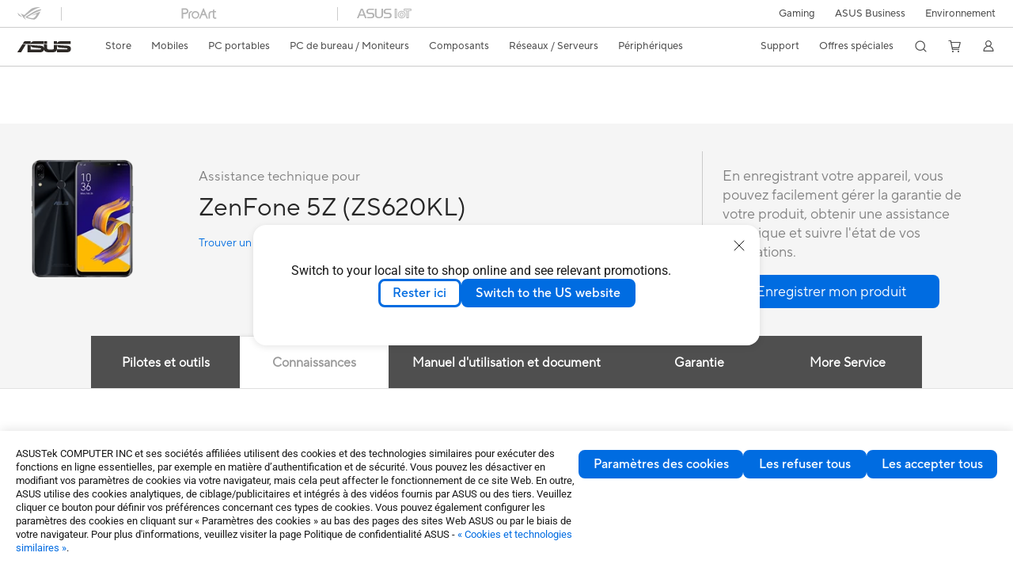

--- FILE ---
content_type: text/html; charset=utf-8
request_url: https://www.asus.com/fr/mobile-handhelds/phones/zenfone/zenfone-5z/helpdesk_knowledge?model2Name=ZenFone-5Z
body_size: 99112
content:
<!doctype html>
<html data-n-head-ssr dir="ltr" lang="fr-fr" data-n-head="%7B%22dir%22:%7B%22ssr%22:%22ltr%22%7D,%22lang%22:%7B%22ssr%22:%22fr-fr%22%7D%7D">
  <head >
    <title>ZenFone 5Z｜Smartphones｜ASUS France</title><meta data-n-head="ssr" charset="utf-8"><meta data-n-head="ssr" name="viewport" content="width=device-width, initial-scale=1, maximum-scale=5.0"><meta data-n-head="ssr" data-hid="description" name="description" content="Débordant de style, le Zenfone est un smartphone exceptionnel qui intègre des composants haut de gamme dernière génération et des logiciels de pointe. Prenez de sublimes clichés et jouez aux jeux mobiles les plus populaires du moment sur ce smartphone qui fait de vous quelqu&#x27;un d&#x27;unique."><link data-n-head="ssr" rel="icon" type="image/x-icon" href="/new_asus_ico_256x256.png"><link data-n-head="ssr" rel="alternate" hreflang="de-DE" href="https://www.asus.com/de/mobile-handhelds/phones/zenfone/zenfone-5z/helpdesk_knowledge?model2Name=ZenFone-5Z"><link data-n-head="ssr" rel="alternate" hreflang="en-EE" href="https://www.asus.com/bt/mobile-handhelds/phones/zenfone/zenfone-5z/helpdesk_knowledge?model2Name=ZenFone-5Z"><link data-n-head="ssr" rel="alternate" hreflang="en-LT" href="https://www.asus.com/bt/mobile-handhelds/phones/zenfone/zenfone-5z/helpdesk_knowledge?model2Name=ZenFone-5Z"><link data-n-head="ssr" rel="alternate" hreflang="en-LV" href="https://www.asus.com/bt/mobile-handhelds/phones/zenfone/zenfone-5z/helpdesk_knowledge?model2Name=ZenFone-5Z"><link data-n-head="ssr" rel="alternate" hreflang="fr-CH" href="https://www.asus.com/ch-fr/mobile-handhelds/phones/zenfone/zenfone-5z/helpdesk_knowledge?model2Name=ZenFone-5Z"><link data-n-head="ssr" rel="alternate" hreflang="fr-FR" href="https://www.asus.com/fr/mobile-handhelds/phones/zenfone/zenfone-5z/helpdesk_knowledge?model2Name=ZenFone-5Z"><link data-n-head="ssr" rel="alternate" hreflang="it-IT" href="https://www.asus.com/it/mobile-handhelds/phones/zenfone/zenfone-5z/helpdesk_knowledge?model2Name=ZenFone-5Z"><link data-n-head="ssr" rel="alternate" hreflang="pl-PL" href="https://www.asus.com/pl/mobile-handhelds/phones/zenfone/zenfone-5z/helpdesk_knowledge?model2Name=ZenFone-5Z"><link data-n-head="ssr" rel="alternate" hreflang="pt-PT" href="https://www.asus.com/pt/mobile-handhelds/phones/zenfone/zenfone-5z/helpdesk_knowledge?model2Name=ZenFone-5Z"><link data-n-head="ssr" rel="canonical" href="https://www.asus.com/fr/mobile-handhelds/phones/zenfone/zenfone-5z/helpdesk_knowledge?model2Name=ZenFone-5Z"><script data-n-head="ssr" src="https://assets.adobedtm.com/launch-EN14e70a7467c54acd99cad4df70eec801.min.js" async></script><script data-n-head="ssr" src="" async></script><script data-n-head="ssr" type="text/javascript">(function (w, d, s, l, i) {
          w[l] = w[l] || [];
          w[l].push({'gtm.start': new Date().getTime(), event: 'gtm.js' });
          var f = d.getElementsByTagName(s)[0],
          j = d.createElement(s),
          dl = l != "dataLayer" ? "&l=" + l : "";
          j.defer = true;
          j.src = "https://www.googletagmanager.com/gtm.js?id=" + i + dl;
          f.parentNode.insertBefore(j, f);
          })(window, document, "script", "dataLayer", "GTM-NJRLM8");
          </script><script data-n-head="ssr" type="text/javascript" src="/nuxtStatic/js/jquery.min.js"></script><script data-n-head="ssr" type="text/javascript">window.AsusAPIConfig = {"system":"asus","websitePath":"fr","theme":"asus","campaignId":"9f66f36a-32c8-454b-b4fb-b3c9b35f04b1","showHeaderPopUp":true}; </script><script data-n-head="ssr" type="text/javascript" src="https://dlcdnimgs.asus.com/vendor/subscribe-form/js/subscribeform.min.js"></script><script data-n-head="ssr" type="text/javascript" src="https://dlcdnimgs.asus.com/vendor/public/fonts/js/roboto.js" async></script><script data-n-head="ssr" data-hid="nuxt-jsonld-29980731" type="application/ld+json">
[
  {
    "@context": "http://schema.org",
    "@type": "Product",
    "@id": "https://www.asus.com/fr/mobile-handhelds/phones/zenfone/zenfone-5z/helpdesk_knowledge?model2Name=ZenFone-5Z",
    "name": "ZenFone 5Z",
    "image": [
      "https://www.asus.com/media/global/gallery/Q3DlpmmjKTXkXffG_setting_xxx_0_90_end_2000.png",
      "https://www.asus.com/media/global/gallery/pGZBZzbnqpWqrwp2_setting_xxx_0_90_end_2000.png",
      "https://www.asus.com/media/global/gallery/LNZEeP8PWG60OfiP_setting_xxx_0_90_end_2000.png",
      "https://www.asus.com/media/global/gallery/egHUD8mUvuWmXb1Y_setting_xxx_0_90_end_2000.png",
      "https://www.asus.com/media/global/gallery/5Uf83G5HiKiBTgCb_setting_xxx_0_90_end_2000.png",
      "https://www.asus.com/media/global/gallery/1BtMFATM3mU0t7zx_setting_xxx_0_90_end_2000.png"
    ],
    "description": "",
    "sku": 10083,
    "brand": {
      "@type": "Thing",
      "name": "ASUS"
    }
  },
  {
    "@context": "https://schema.org",
    "@type": "BreadcrumbList",
    "itemListElement": [
      {
        "@type": "ListItem",
        "position": 1,
        "name": "Mobiles",
        "item": ""
      },
      {
        "@type": "ListItem",
        "position": 2,
        "name": "Smartphones",
        "item": ""
      },
      {
        "@type": "ListItem",
        "position": 3,
        "name": "Série Zenfone",
        "item": "https://www.asus.com/fr/mobile-handhelds/phones/zenfone/"
      },
      {
        "@type": "ListItem",
        "position": 4,
        "name": "ZenFone 5Z",
        "item": "https://www.asus.com/fr/mobile-handhelds/phones/zenfone/zenfone-5z/"
      }
    ]
  }
]
</script><link rel="stylesheet" href="/_nuxt/d03fa0119.css"><link rel="stylesheet" href="/_nuxt/9d2290119.css"><link rel="stylesheet" href="/_nuxt/f95560119.css"><link rel="stylesheet" href="/_nuxt/fc3c10119.css"><link rel="stylesheet" href="/_nuxt/926730119.css"><link rel="stylesheet" href="/_nuxt/733210119.css"><link rel="stylesheet" href="/_nuxt/60eb20119.css"><link rel="stylesheet" href="/_nuxt/6670d0119.css"><link rel="stylesheet" href="/_nuxt/794260119.css"><link rel="stylesheet" href="/_nuxt/ae1090119.css"><link rel="stylesheet" href="/_nuxt/23f6a0119.css"><link rel="stylesheet" href="/_nuxt/744170119.css"><link rel="stylesheet" href="/_nuxt/0fb800119.css"><link rel="stylesheet" href="/_nuxt/820470119.css"><link rel="stylesheet" href="/_nuxt/4dd1c0119.css">
  </head>
  <body >
    <div data-server-rendered="true" id="__nuxt"><!----><div id="__layout"><div id="_defaultWrapper"><noscript><iframe src="//www.googletagmanager.com/ns.html?id=GTM-NJRLM8" height="0" width="0" style="display:none;visibility:hidden"></iframe></noscript> <div role="navigation" id="OfficialHeaderWrapper" lang="fr-fr" class="headerExternal asusOfficialHeader Header__headerWrapper__2E1QH" style="--space-width:0px;"><div id="wrapperDesktop" class="Header__wrapperDesktop__h6Pb2 Header__themeWhite__1yGlc"><div class="Header__accessibilitTool__21iRj"><button tabindex="0" aria-label="Passer au contenu" class="Header__skipToContent__2ar4U">
        Passer au contenu
      </button> <a tabindex="0" href="https://www.asus.com/fr/content/Accessibility-Policy/" class="Header__accessibilityHelp__3yDRu">
        Aide à l'accessibilité
      </a></div> <div id="headerLayerOne" class="Header__headerLayerOne__xBqqu"><div class="Header__headerLayerOneContainer__2nUEJ Header__themeWhite__1yGlc"><div class="Header__topLeftMenu__iiqYG Header__themeWhite__1yGlc"><div class="Header__imageContainer__2KPMI Header__themeWhite__1yGlc Header__firstItem__3aTuO"><a href="https://rog.asus.com/fr/" target="_blank" rel="" class="Header__logo__22hjG"><img src="https://www.asus.com/media/Odin/images/header/ROG_normal.svg" alt="ROG" class="Header__defaultImage__1kdR0"> <img src="https://www.asus.com/media/Odin/images/header/ROG_hover.svg" alt="ROG" class="Header__hoverImage__1OOKy"></a></div><div class="Header__imageContainer__2KPMI Header__themeWhite__1yGlc"><a href="https://www.asus.com/fr/ProArt/" target="_Self" rel="" class="Header__logo__22hjG"><img src="https://www.asus.com/media/Odin/Websites/fr/Menu/20250422083501.svg" alt="ProArt" class="Header__defaultImage__1kdR0"> <img src="https://www.asus.com/media/Odin/images/header/ProArt_hover.svg" alt="ProArt" class="Header__hoverImage__1OOKy"></a></div><div class="Header__imageContainer__2KPMI Header__themeWhite__1yGlc"><a href="https://iot.asus.com/" target="_blank" rel="" class="Header__logo__22hjG"><img src="https://www.asus.com/media/Odin/images/header/IoT_normal.svg" alt="AIoT" class="Header__defaultImage__1kdR0"> <img src="https://www.asus.com/media/Odin/images/header/IoT_hover.svg" alt="AIoT" class="Header__hoverImage__1OOKy"></a></div></div> <div class="Header__topRightMenu__2ix8W Header__themeWhite__1yGlc"><div tabindex="0" role="button" aria-haspopup="true" aria-expanded="false" class="Header__themeWhite__1yGlc Header__topRightMenuItem__1W7va"><div><span class="Header__textContainer__1zgYq">
                  Gaming
                </span> <!----></div></div><div class="Header__themeWhite__1yGlc Header__topRightMenuItem__1W7va"><div><a href="https://www.asus.com/fr/Business/" target="_Self" rel="" class="Header__textContainer__1zgYq">
                  ASUS Business
                </a></div></div><div class="Header__themeWhite__1yGlc Header__topRightMenuItem__1W7va"><div><a href="https://www.asus.com/fr/content/sustainability-environment/" target="_Self" rel="" class="Header__textContainer__1zgYq">
                  Environnement
                </a></div></div></div></div></div> <div class="Header__headerBar__1csGL Header__themeWhite__1yGlc"><div tabindex="0" role="button" aria-label="menu open button" class="Header__menuOpenBtn__1uNJE Header__themeWhite__1yGlc"></div> <div class="Header__asusLogoContainer__18Tvl"><div role="link" tabindex="0" aria-label="ASUS Official Site Homepage" class="Header__asusLogo__3kBbE Header__themeWhite__1yGlc"></div></div> <div class="Header__searchAndCart__3PK6X"><div aria-label="Search" role="button" tabindex="0" class="Header__item__zmemY Header__search__2Wbxu Header__themeWhite__1yGlc"></div> <div class="Header__item__zmemY Header__cart__3QTk- Header__themeWhite__1yGlc"><div tabindex="0" aria-label="Cart, 0 item(s)" role="button" class="headerCartIcon Header__miniCartIcon__2vSJF Header__themeWhite__1yGlc"></div> <!----> <div role="dialog" aria-modal="true" id="memberFeaturefloatMobile" class="miniCart HeaderMiniCart__memberFeaturefloat__3dsKZ HeaderMiniCart__miniCartEmpty__gVZoG" style="display:none;"><div class="miniCartTab HeaderMiniCart__memberFeaturefloatBox__RvlMT HeaderMiniCart__miniCartEmpty__gVZoG"><div class="HeaderMiniCart__CarNoItem__26BKj">Aucun produit dans le panier.</div> <a href="https://www.asus.com/fr/store/" aria-label="Acheter sur ASUS Store" class="HeaderMiniCart__CarNoItemUrl__3jQKL">
      Acheter sur ASUS Store
    </a></div> <!----> <div class="HeaderMiniCart__closeCartMenu__chGTj"><div tabindex="0" role="button" aria-label="close mini cart menu" class="canTabFocus HeaderMiniCart__touchRange__3y3we"></div> <svg width="16" height="16" viewBox="0 0 16 16" fill="none" xmlns="http://www.w3.org/2000/svg" svg-inline role="presentation" focusable="false" tabindex="-1" class="svg-icon"><path d="M14 2L2 14M2 2l12 12" stroke="#666" stroke-linecap="round"></path></svg></div></div></div></div></div> <div class="HeaderSearchDropDownMenu__wrapperSearchDropDownMenu__31mT8"><div class="HeaderSearchDropDownMenu__headerSearchDropDownMenu__TfL4d"><div class="HeaderSearchDropDownMenu__innerWeaper__1jtC7" style="display:none;"><div class="HeaderSearchDropDownMenu__searchInputContainerBox__3Baaj"><div class="HeaderSearchDropDownMenu__searchInputContainer__2NlT1"><!----> <input type="text" maxlength="250" role="combobox" aria-label="Rechercher sur ASUS.com" aria-autocomplete="list" aria-owns="Quick links suggestion" aria-expanded="false" placeholder="Rechercher sur ASUS.com" value="" class="HeaderSearchDropDownMenu__searchInput__2r0So HeaderSearchDropDownMenu__noKeyWord__1MjlB"> <div tabindex="0" role="button" aria-label="Clear search term" class="HeaderSearchDropDownMenu__closeSearchIcon__31ILF" style="display:none;"><svg width="24" height="24" viewBox="0 0 24 24" fill="none" xmlns="http://www.w3.org/2000/svg" svg-inline role="presentation" focusable="false" tabindex="-1"><path d="M18 6L6 18M6 6l12 12" stroke="#181818" stroke-linecap="round"></path></svg></div></div> <!----></div> <!----></div> <div class="HeaderSearchDropDownMenu__overlayer__3nIPD"></div></div></div> <div class="Header__windowMask__39j-5"></div> <div class="Header__headerLayerTwo__115Eu"><div class="Header__headerLayerTwoContainer__2nAz4"><div class="Header__asusLogoContainer__18Tvl"><div role="link" tabindex="0" aria-label="ASUS Official Site Homepage" class="Header__asusLogo__3kBbE Header__themeWhite__1yGlc"></div></div> <div class="Header__spaceForAsusLogo__1k1A-"></div> <div class="Header__sideMenuClose__CrXWr"><div tabindex="-1" aria-label="menu close button" aria-hidden="true" class="Header__closeBtn__2npQc Header__themeWhite__1yGlc"></div></div> <div class="Header__navContainer__beKIL"><nav aria-label="Navigation" class="mainNavigationList Header__mainNavigationList__2LD5y"><!----> <div class="Header__menuOuter__xBkro"><div id="storeMenu" tabindex="0" role="button" aria-haspopup="menu" aria-expanded="false" aria-label="ASUS Store" class="mainNavigationItem Header__mainNavigationItem__26BOR Header__storeMenuItem__3xWUL Header__themeWhite__1yGlc"><span>
                    Store
                  </span> <!----></div> <!----></div> <div id="spaceStoreMenu" class="Header__spaceForMenuItem__14d_b"></div> <!----> <!----> <div tabindex="0" role="button" aria-haspopup="menu" aria-expanded="false" class="mainNavigationItem Header__mainNavigationItem__26BOR Header__themeWhite__1yGlc"><span>
                  Mobiles
                </span> <span class="Header__toggleBtn__22kb_ Header__openBtn__3InIG"></span></div> <div class="Header__spaceForMenuItem__14d_b"></div> <!----><div tabindex="0" role="button" aria-haspopup="menu" aria-expanded="false" class="mainNavigationItem Header__mainNavigationItem__26BOR Header__themeWhite__1yGlc"><span>
                  PC portables
                </span> <span class="Header__toggleBtn__22kb_ Header__openBtn__3InIG"></span></div> <div class="Header__spaceForMenuItem__14d_b"></div> <!----><div tabindex="0" role="button" aria-haspopup="menu" aria-expanded="false" class="mainNavigationItem Header__mainNavigationItem__26BOR Header__themeWhite__1yGlc"><span>
                  PC de bureau / Moniteurs
                </span> <span class="Header__toggleBtn__22kb_ Header__openBtn__3InIG"></span></div> <div class="Header__spaceForMenuItem__14d_b"></div> <!----><div tabindex="0" role="button" aria-haspopup="menu" aria-expanded="false" class="mainNavigationItem Header__mainNavigationItem__26BOR Header__themeWhite__1yGlc"><span>
                  Composants
                </span> <span class="Header__toggleBtn__22kb_ Header__openBtn__3InIG"></span></div> <div class="Header__spaceForMenuItem__14d_b"></div> <!----><div tabindex="0" role="button" aria-haspopup="menu" aria-expanded="false" class="mainNavigationItem Header__mainNavigationItem__26BOR Header__themeWhite__1yGlc"><span>
                  Réseaux / Serveurs
                </span> <span class="Header__toggleBtn__22kb_ Header__openBtn__3InIG"></span></div> <div class="Header__spaceForMenuItem__14d_b"></div> <!----><div tabindex="0" role="button" aria-haspopup="menu" aria-expanded="false" class="mainNavigationItem Header__mainNavigationItem__26BOR Header__themeWhite__1yGlc"><span>
                  Périphériques
                </span> <span class="Header__toggleBtn__22kb_ Header__openBtn__3InIG"></span></div> <div class="Header__spaceForMenuItem__14d_b"></div> <!----> <div class="Header__sideMenuContentSection__2UXUJ"><div class="Header__item__zmemY"><div tabindex="0" aria-expanded="false" class="Header__levelOneList__1pHn3">
                      Support
                      <span class="Header__toggleBtn__22kb_ Header__openBtn__3InIG Header__show__14ec2"></span> <span class="Header__toggleBtn__22kb_ Header__collapseBtn__-yBN9"></span></div> <div class="Header__levelTwoListBox__1rdVc" style="display:none;"><a href="https://www.asus.com/fr/support/" tabindex="-1" target="_Self" rel="" class="Header__levelTwoList__oZVZ2">
                      Support
                    </a><a href="https://www.asus.com/fr/support/download-center/" tabindex="-1" target="_Self" rel="" class="Header__levelTwoList__oZVZ2">
                      Drivers et manuels
                    </a><a href="https://www.asus.com/fr/support/Repair-Status-Inquiry/?cname=France" tabindex="-1" target="_Self" rel="" class="Header__levelTwoList__oZVZ2">
                      Vérifier le statut de votre réparation
                    </a><a href="https://www.asus.com/fr/support/MyASUS-deeplink/" tabindex="-1" target="_Self" rel="" class="Header__levelTwoList__oZVZ2">
                      MyASUS
                    </a><a href="https://zentalk.asus.com/fr" tabindex="-1" target="_Blank" rel="" class="Header__levelTwoList__oZVZ2">
                      ZenTalk
                    </a><a href="https://estore.asus.com/fr/shopping-faqs" tabindex="-1" target="_Blank" rel="" class="Header__levelTwoList__oZVZ2">
                      FAQ des produits 
                    </a><a href="https://www.asus.fr/event/ASUS-Business/PDF/ressources/ASUS_AEGC-law_20230828_FR.pdf" tabindex="-1" target="_Blank" rel="" class="Header__levelTwoList__oZVZ2">
                      Qualités et caractéristiques environnementales
                    </a><a href="https://eu-rma.asus.com/fr/info/warranty " tabindex="-1" target="_Blank" rel="" class="Header__levelTwoList__oZVZ2">
                      Statut de votre demande de garantie
                    </a><a href="https://www.asus.com/fr/support/premium_care" tabindex="-1" target="_Self" rel="" class="Header__levelTwoList__oZVZ2">
                      Extensions de garantie
                    </a><a href="https://www.asus.com/fr/content/3-year-warranty/" tabindex="-1" target="_Self" rel="" class="Header__levelTwoList__oZVZ2">
                      3 ans de garantie internationale ASUS
                    </a><a href="https://account.asus.com/registerform.aspx" tabindex="-1" target="_Blank" rel="" class="Header__levelTwoList__oZVZ2">
                      Enregistrer mon produit
                    </a><a href="https://www.asus.com/fr/support/CallUs" tabindex="-1" target="_Self" rel="" class="Header__levelTwoList__oZVZ2">
                      Contact par téléphone
                    </a><a href="https://eu-rma.asus.com/fr" tabindex="-1" target="_Blank" rel="" class="Header__levelTwoList__oZVZ2">
                      Demander le retour de mon produit
                    </a><a href="https://www.indicereparabiliteasus.com/" tabindex="-1" target="_Blank" rel="" class="Header__levelTwoList__oZVZ2">
                      Indice de réparabilité – Pièces détachées 
                    </a></div></div><div class="Header__item__zmemY"><div tabindex="0" aria-expanded="false" class="Header__levelOneList__1pHn3">
                      Offres spéciales
                      <span class="Header__toggleBtn__22kb_ Header__openBtn__3InIG Header__show__14ec2"></span> <span class="Header__toggleBtn__22kb_ Header__collapseBtn__-yBN9"></span></div> <div class="Header__levelTwoListBox__1rdVc" style="display:none;"><a href="https://www.asus.com/fr/deals/nouveautes/" tabindex="-1" target="_Self" rel="" class="Header__levelTwoList__oZVZ2">
                      Nouveautés PC Portables CES 2026
                    </a><a href="https://www.asus.com/fr/deals/winter-sale/" tabindex="-1" target="_Self" rel="" class="Header__levelTwoList__oZVZ2">
                      Soldes : Jusqu’à -40% sur les PC portables et PC portables gaming 
                    </a><a href="https://asus.com/fr/deals/winter-sales-2026/" tabindex="-1" target="_Self" rel="" class="Header__levelTwoList__oZVZ2">
                      Soldes : Jusqu'à -40% sur les composants et périphériques
                    </a><a href="https://www.asustudent.com" tabindex="-1" target="_Blank" rel="" class="Header__levelTwoList__oZVZ2">
                      Offre ASUStudent
                    </a><a href="https://www.asus.fr/event/programme-achat-pour-les-employes-asus" tabindex="-1" target="_Blank" rel="" class="Header__levelTwoList__oZVZ2">
                      Remises réservées aux employés
                    </a></div></div> <div class="Header__item__zmemY"><div tabindex="0" role="button" aria-label="Member Account" aria-expanded="false" class="Header__levelOneList__1pHn3 Header__member__1MdQw Header__themeWhite__1yGlc">
                  My Account
                  <span class="Header__toggleBtn__22kb_ Header__openBtn__3InIG Header__show__14ec2"></span> <span class="Header__toggleBtn__22kb_ Header__collapseBtn__-yBN9"></span></div> <!----></div></div> <div class="Header__sideMenuContentSection__2UXUJ"><div class="Header__item__zmemY"><div tabindex="0" role="button" aria-expanded="false" class="Header__levelOneList__1pHn3">
                      Gaming
                      <span class="Header__toggleBtn__22kb_ Header__openBtn__3InIG Header__show__14ec2"></span> <span class="Header__toggleBtn__22kb_ Header__collapseBtn__-yBN9"></span></div> <div class="Header__levelTwoListBox__1rdVc" style="display:none;"><a href="https://rog.asus.com/fr/" tabindex="-1" target="_Blank" rel="" class="Header__levelTwoList__oZVZ2">
                      ROG - Republic of Gamers
                    </a><a href="https://www.asus.com/fr/TUF-Gaming/" tabindex="-1" target="_Self" rel="" class="Header__levelTwoList__oZVZ2">
                      TUF Gaming
                    </a><a href="https://www.asus.com/campaign/powered-by-asus/fr/gaming.php" tabindex="-1" target="_Self" rel="" class="Header__levelTwoList__oZVZ2">
                      Powered by ASUS
                    </a></div></div><div class="Header__item__zmemY"><div tabindex="0" role="button" aria-expanded="false" class="Header__levelOneList__1pHn3"><a href="https://www.asus.com/fr/Business/" target="_Self" rel="">
                        ASUS Business
                      </a></div> <div class="Header__levelTwoListBox__1rdVc" style="display:none;"></div></div><div class="Header__item__zmemY"><div tabindex="0" role="button" aria-expanded="false" class="Header__levelOneList__1pHn3"><a href="https://www.asus.com/fr/content/sustainability-environment/" target="_Self" rel="">
                        Environnement
                      </a></div> <div class="Header__levelTwoListBox__1rdVc" style="display:none;"></div></div> <div class="Header__item__zmemY"><a href="https://rog.asus.com/fr/" target="_Blank" rel=""><div class="Header__levelOneList__1pHn3"><img src="https://www.asus.com/media/Odin/images/header/ROG_hover.svg" alt="ROG" class="Header__defaultImage__1kdR0"></div></a></div><div class="Header__item__zmemY"><a href="https://www.asus.com/fr/ProArt/" target="_Self" rel=""><div class="Header__levelOneList__1pHn3"><img src="https://www.asus.com/media/Odin/images/header/ProArt_hover.svg" alt="ProArt" class="Header__defaultImage__1kdR0"></div></a></div><div class="Header__item__zmemY"><a href="https://iot.asus.com/" target="" rel=""><div class="Header__levelOneList__1pHn3"><img src="https://www.asus.com/media/Odin/images/header/IoT_hover.svg" alt="AIoT" class="Header__defaultImage__1kdR0"></div></a></div></div> <div class="Header__sideMenuMobileSpace__WoCC_"></div></nav> <div class="Header__subNavigationList__1Wmem"><div tabindex="0" role="button" aria-haspopup="true" aria-expanded="false" class="Header__secondRightMenuItem__nevQN Header__themeWhite__1yGlc Header__hasBottomLine__2D8OJ"><div class="Header__inlineFlex__1Jk6H"><span>
                      Support
                    </span> <!----></div></div> <div class="Header__spaceForMenuItem__14d_b"></div><div tabindex="0" role="button" aria-haspopup="true" aria-expanded="false" class="Header__secondRightMenuItem__nevQN Header__themeWhite__1yGlc Header__hasBottomLine__2D8OJ"><div class="Header__inlineFlex__1Jk6H"><span>
                      Offres spéciales
                    </span> <!----></div></div> <div class="Header__spaceForMenuItem__14d_b"></div> <div tabindex="0" aria-label="Search" role="button" aria-expanded="false" class="headerIcon Header__searchAndMemberFeatureItem__OxZtB Header__search__2Wbxu Header__themeWhite__1yGlc"></div> <div class="Header__spaceForMenuItem__14d_b"></div> <div tabindex="0" aria-label="Cart, 0 item(s)" role="button" aria-expanded="false" class="headerCartIcon Header__searchAndMemberFeatureItem__OxZtB Header__cart__3QTk- Header__themeWhite__1yGlc"><div class="Header__miniCartIcon__2vSJF Header__themeWhite__1yGlc"></div> <!----> <div role="dialog" aria-modal="true" id="memberFeaturefloat" class="miniCart HeaderMiniCart__memberFeaturefloat__3dsKZ HeaderMiniCart__miniCartEmpty__gVZoG" style="display:none;"><div class="miniCartTab HeaderMiniCart__memberFeaturefloatBox__RvlMT HeaderMiniCart__miniCartEmpty__gVZoG"><div class="HeaderMiniCart__CarNoItem__26BKj">Aucun produit dans le panier.</div> <a href="https://www.asus.com/fr/store/" aria-label="Acheter sur ASUS Store" class="HeaderMiniCart__CarNoItemUrl__3jQKL">
      Acheter sur ASUS Store
    </a></div> <!----> <div class="HeaderMiniCart__closeCartMenu__chGTj"><div tabindex="0" role="button" aria-label="close mini cart menu" class="canTabFocus HeaderMiniCart__touchRange__3y3we"></div> <svg width="16" height="16" viewBox="0 0 16 16" fill="none" xmlns="http://www.w3.org/2000/svg" svg-inline role="presentation" focusable="false" tabindex="-1" class="svg-icon"><path d="M14 2L2 14M2 2l12 12" stroke="#666" stroke-linecap="round"></path></svg></div></div></div> <div class="Header__spaceForMenuItem__14d_b"></div> <div tabindex="0" aria-label="Member Account" role="button" aria-expanded="false" class="headerIcon Header__searchAndMemberFeatureItem__OxZtB Header__member__1MdQw Header__themeWhite__1yGlc"><!----></div></div></div></div></div> <div></div></div> <!----></div> <div role="main"><div class="LevelFourProductSupportPage__productSupportWrapper__31Xhs"><div class="popup__wrapper__2FNrG" style="z-index:12001;display:none;"><div class="popup__popUpBg__DRZyO"><div class="popup__popUp__2CkQf"><svg width="16" height="16" viewBox="0 0 16 16" fill="none" xmlns="http://www.w3.org/2000/svg" svg-inline role="presentation" focusable="false" tabindex="-1" class="svg-icon" style="display:none;"><path d="M14 2L2 14M2 2l12 12" stroke="#666" stroke-linecap="round"></path></svg> <!----> <div class="popup__popUpBody__2s7WC"><div class="popup__seeMoreMask__3uyoq" style="display:none;"></div> <div class="popup__container__3XVNx"><div class="popup__content__28Bb1"><div></div> <div></div> <div></div></div></div></div> <div class="popup__popUpBtn__2qg6T"><div tabindex="0" aria-label="No" class="popup__cancelBtn__2S3pr">
          
        </div> <a href="#" data-theme="Blue60" target="_self" rel="" aria-label="Yes" role="button" tabindex="0" class="SolidButton__normal__3XdQd SolidButton__btn__1NmTw popup__blueButton__1STO8"><span class="SolidButton__btnText__GZc-q">
          
        </span></a></div></div></div></div> <!----> <div class="asusOfficialProductMenu LevelFourProductPageHeader__wrapper__1tvNu"><div class="LevelFourProductPageHeader__mainWrapper__3il6B undefined"><!----> <div class="LevelFourProductPageHeader__subMenuWrapper__1Isbi" style="display:none;"><div class="LevelFourProductPageHeader__modelNameContainer__1v7C1"><!----> <h1 tabindex="0" class="LevelFourProductPageHeader__modelName__70ttK">ZenFone 5Z (ZS620KL)</h1></div> <div class="LevelFourProductPageHeader__productTabListContainer__BdhBb"><div tabindex="0" id="mainTabIndex" class="LevelFourProductPageHeader__mainTabIndex__1_WN-"></div> <ul class="mainTab LevelFourProductPageHeader__mainTab__SzkNa"><!----> <!----> <li class="tabItem LevelFourProductPageHeader__tabItem__Wf0N5"><!----> <a href="https://www.asus.com/fr/mobile-handhelds/phones/zenfone/zenfone-5z/" target="_self" rel="" class="LevelFourProductPageHeader__tabItemLink__2WJxl LevelFourProductPageHeader__tabItemLinkNoSub__2dOlt">
                Aperçu
              </a> <!----></li><li class="tabItem LevelFourProductPageHeader__tabItem__Wf0N5"><a href="https://www.asus.com/fr/mobile-handhelds/phones/zenfone/zenfone-5z/techspec/" target="_self" rel="" class="LevelFourProductPageHeader__tabItemLink__2WJxl LevelFourProductPageHeader__tabItemLinkNoSub__2dOlt">
                Caractéristiques techniques
              </a> <!----> <!----></li><li class="tabItem LevelFourProductPageHeader__tabItem__Wf0N5"><a href="https://www.asus.com/fr/mobile-handhelds/phones/zenfone/zenfone-5z/review/" target="_self" rel="" class="LevelFourProductPageHeader__tabItemLink__2WJxl LevelFourProductPageHeader__tabItemLinkNoSub__2dOlt">
                Avis
              </a> <!----> <!----></li><li class="tabItem LevelFourProductPageHeader__tabItem__Wf0N5"><a href="https://www.asus.com/fr/mobile-handhelds/phones/zenfone/zenfone-5z/helpdesk_knowledge/" target="_self" rel="" class="LevelFourProductPageHeader__tabItemLink__2WJxl LevelFourProductPageHeader__tabItemLinkNoSub__2dOlt LevelFourProductPageHeader__tabItemActive__3pRSS">
                Assistance
              </a> <!----> <!----></li><li class="tabItem LevelFourProductPageHeader__tabItem__Wf0N5"><a href="https://zentalk.asus.com/fr" target="_self" rel="" class="LevelFourProductPageHeader__tabItemLink__2WJxl LevelFourProductPageHeader__tabItemLinkNoSub__2dOlt">
                ZenTalk
              </a> <!----> <!----></li></ul></div></div> <div class="LevelFourProductPageHeader__priceAndButtonWrapper__P3Fj7"><div class="LevelFourProductPageHeader__modelNameContainer__1v7C1 LevelFourProductPageHeader__modelNameContainerMobile__1FQeD"><!----> <div tabindex="0" class="LevelFourProductPageHeader__modelName__70ttK">ZenFone 5Z (ZS620KL)</div> <div role="button" aria-label="product menu open button" tabindex="0" aria-expanded="false" class="LevelFourProductPageHeader__cursorPointer__kKWYK"><svg width="16" height="16" viewBox="0 0 16 16" fill="none" xmlns="http://www.w3.org/2000/svg" svg-inline="" role="presentation" focusable="false" tabindex="-1" class="LevelFourProductPageHeader__menuClose__1WVTB LevelFourProductPageHeader__menuOpen__1SFka"><path d="M2.5 11L8 5.3l5.5 5.7" stroke="#181818" stroke-miterlimit="10" stroke-linecap="round" stroke-linejoin="round"></path></svg></div></div> <div class="LevelFourProductPageHeader__ecButtonContainer__axJ6i"><div class="LevelFourProductPageHeader__ecButtonRow__EL3vK"><!----> <div class="LevelFourProductPageHeader__btnContainer__3orA6"><!----> <div class="LevelFourProductPageHeader__ecButtonRow__EL3vK"><!----> <!----> <!----></div></div></div> <!----></div></div></div></div> <div class="LevelFourProductSupportPage__productSupportContainer__1DrAu"><div class="LevelFourProductSupportPage__productSupport__1M3nB"><div class="ProductSupportHeader__productSupportHeaderWrapper__1a8EQ"><div class="ProductSupportHeader__productSupportHeader__2jNXm"><div class="ProductSupportHeader__productHeadLeft__Wgfsj"><div class="ProductSupportHeader__productHeadImg__2iRTr"><img src="https://dlcdnwebimgs.asus.com/gain/a8474d45-4dd5-41af-a6bc-b7ea6e155cbb"> <!----> <img id="pd_img" src="https://www.asus.com/media/global/gallery/Q3DlpmmjKTXkXffG_setting_xxx_0_90_end_184.png?webp" alt="ZenFone 5Z (ZS620KL)" style="display:none;"></div> <div class="ProductSupportHeader__productInfo__fWN3y"><div class="ProductSupportHeader__productHeadLeftWord___Djo1">Assistance technique pour</div> <span class="ProductSupportHeader__productTitle__BYL5S">ZenFone 5Z (ZS620KL)</span> <a href="https://www.asus.com/fr/support" target="_blank" rel="noreferrer noopener" tabindex="0" data-theme="Blue" class="link normal enableArrow TextLink__normal__1TTQw TextLink__enableArrow__30-YZ TextLink__link__2Xbkj ProductSupportHeader__productHeadLeftlink__uk3vz"><!----> <span class="LinkText TextLink__LinkText__3SIPQ">
          Trouver un autre modèle
        </span> <svg xmlns="http://www.w3.org/2000/svg" width="12" height="12" fill="none" viewBox="0 0 9 9" svg-inline="" aria-hidden="true" role="presentation" focusable="false" tabindex="-1" class="arrowRightSVG"><path stroke="#006ce1" stroke-linecap="round" stroke-linejoin="round" stroke-miterlimit="10" d="M3.375 1.406L6.581 4.5 3.375 7.594"></path></svg></a></div></div> <div class="ProductSupportHeader__productHeadRight__1jQUL"><div class="ProductSupportHeader__productHeadRightWord__289HL">En enregistrant votre appareil, vous pouvez facilement gérer la garantie de votre produit, obtenir une assistance technique et suivre l'état de vos réparations.</div> <a href="#" data-theme="Blue60" target="_self" rel="" aria-label="button" role="button" tabindex="0" class="SolidButton__normal__3XdQd SolidButton__btn__1NmTw ProductSupportHeader__blueButton__3uS-4"><span class="SolidButton__btnText__GZc-q">
        Enregistrer mon produit
      </span></a></div></div></div> <div class="ProductSupportContent__productSupportContent__mWVu7"><div class="popupDuplicate__wrapper__3lnMC" style="display:none;"><div class="popupDuplicate__popUpBg___3hac"><div class="popupDuplicate__popUp__3mK84"><svg width="16" height="16" viewBox="0 0 16 16" fill="none" xmlns="http://www.w3.org/2000/svg" svg-inline role="presentation" focusable="false" tabindex="-1" class="svg-icon"><path d="M14 2L2 14M2 2l12 12" stroke="#666" stroke-linecap="round"></path></svg> <div class="popupDuplicate__popUpContent__1b8tc"></div> <div class="popupDuplicate__popUpBtn__6MDi8"><!----> <!----></div></div></div></div> <div class="popupDuplicate__wrapper__3lnMC" style="display:none;"><div class="popupDuplicate__popUpBg___3hac"><div class="popupDuplicate__popUp__3mK84"><svg width="16" height="16" viewBox="0 0 16 16" fill="none" xmlns="http://www.w3.org/2000/svg" svg-inline role="presentation" focusable="false" tabindex="-1" class="svg-icon"><path d="M14 2L2 14M2 2l12 12" stroke="#666" stroke-linecap="round"></path></svg> <div class="popupDuplicate__popUpContent__1b8tc"><div class="ProductSupportContent__popupTitle__1rPsm"><!---->
        
      </div> <!----></div> <div class="popupDuplicate__popUpBtn__6MDi8"><!----> <!----></div></div></div></div> <div class="Tabs__tabWrapper__BmJuF"><div class="Tabs__tabs__1Ulge"><ul role="tablist"></ul></div> <div class="Tabs__tabsContentWrapper__1xIy_"><!----><section class="Tab__tabWrapper__JErZx"><div role="tabpanel" class="ProductSupportContent__tabContent__3C5XF"><h2 class="ProductSupportContent__tabTitle__DT1Qo">Connaissances</h2> <!----> <!----> <section class="ProductSupportContent__tabSection__2kcxT"><aside class="ProductSupportLeftArea__productSupportLeftAreaWrapper__2dmiC"><div class="ProductSupportLeftArea__needHelpWrapper__2dFZM"><h2 class="ProductSupportLeftArea__needHelpTitle__2pOSa">Besoin d'aide ?</h2> <ul class="ProductSupportLeftArea__needHelpList__3Hm9m"><li><svg xmlns="http://www.w3.org/2000/svg" viewBox="0 0 22 22" svg-inline tabindex role="presentation" focusable="false" class="svg-icon"><path d="M21 4.2v13.6H1V4.2h1.1v12.5h17.8V4.2z" class="st0"></path><path d="M2.9 5.3l7.1 7.1c.3.3.6.4.9.4.3 0 .7-.1.9-.4l7.1-7.1h-16zm6.4 8L1.2 5.2l.4-1h18.8l.4 1-8.1 8.1c-.4.4-1.1.7-1.7.7-.6 0-1.3-.3-1.7-.7z" class="st0"></path></svg> <!----> <!----> <!----> <a href="https://www.asus.com/support/Product/ContactUs/Services/questionform/?lang=fr-fr" target="_blank" rel="noreferrer noopener">
          Nous envoyer un courrier
        </a></li><li><!----> <svg xmlns="http://www.w3.org/2000/svg" viewBox="0 0 22 22" svg-inline tabindex role="presentation" focusable="false" class="svg-icon"><path d="M11 0C6.6 0 3 3.7 3 8.2c0 1.8.6 3.8 1.5 5.1L11 22l6.5-8.7C18.4 12 19 10 19 8.2 19 3.7 15.4 0 11 0zm5.8 12.8l-.1-.1-5.7 7.7-5.6-7.7c-.9-1.6-1.3-2.8-1.3-4.5 0-3.9 3.1-7.1 6.9-7.1s6.9 3.2 6.9 7.1c0 1.6-.5 3.4-1.3 4.5l.2.1z"></path><path d="M11 5C9.3 5 7.8 6.4 7.8 8.2c0 1.8 1.4 3.2 3.2 3.2 1.7 0 3.2-1.5 3.2-3.2C14.2 6.4 12.7 5 11 5zm0 5.3c-1.1 0-2.1-1-2.1-2.1s1-2.1 2.1-2.1 2.1 1 2.1 2.1-1 2.1-2.1 2.1z"></path></svg> <!----> <!----> <a href="https://www.asus.com/fr/support/Service-Center/france" target="_self" rel="">
          Trouver un centre de réparation
        </a></li></ul></div></aside> <div class="ProductSupportRightArea__productSupportRightAreaWrapper__1w5eo"><!----> <!----> <!----> <!----> <!----> <!----> <div><div class="ProductSupportFAQ__faqHeaderWrapper__rrUyP"><div class="ProductSupportFAQ__faqSearchBar__H3Iba"><input type="text" aria-label="Search FAQ" placeholder="Search FAQ" value="" class="ProductSupportFAQ__searchBarInput__1R51u"> <svg xmlns="http://www.w3.org/2000/svg" data-name="圖層 1" viewBox="0 0 32 32" svg-inline tabindex role="presentation" focusable="false" class="svg-icon"><path d="M26.44 24.32l-3.65-3.65a9.79 9.79 0 00-7.9-15.57A9.8 9.8 0 008 21.82a9.79 9.79 0 0012.7 1l3.64 3.65a1.54 1.54 0 001.1.46 1.48 1.48 0 001.05-.44 1.51 1.51 0 00-.05-2.17zM14.89 6.86a8 8 0 11-5.68 2.35 8 8 0 015.68-2.35z"></path></svg></div></div> <div class="ProductSupportFAQ__faqContent__1kLW0"><!----> <div class="ProductSupportFAQ__faqListWrapper__DuBz_"><ul class="ProductSupportFAQ__faqList__1l2lA"><li><div tabIndex="0"><a tabIndex="-1" href="https://www.asus.com/fr/support/faq/1006657/" target="_blank" rel="noreferrer noopener" class="ProductSupportFAQ__faqListAnchor__24EgX"><div class="ProductSupportFAQ__title__2Qu3P">[Téléphone] Que faire si mon téléphone ne se connecte pas à un réseau Wi-Fi</div> <div class="ProductSupportFAQ__date__2QE6U">Mise à jour:2025/12/30</div></a></div></li><li><div tabIndex="0"><a tabIndex="-1" href="https://www.asus.com/fr/support/faq/1007684/" target="_blank" rel="noreferrer noopener" class="ProductSupportFAQ__faqListAnchor__24EgX"><div class="ProductSupportFAQ__title__2Qu3P">[Téléphone] Dépannage - Problèmes pour passer ou recevoir des appels</div> <div class="ProductSupportFAQ__date__2QE6U">Mise à jour:2025/12/22</div></a></div></li><li><div tabIndex="0"><a tabIndex="-1" href="https://www.asus.com/fr/support/faq/1003379/" target="_blank" rel="noreferrer noopener" class="ProductSupportFAQ__faqListAnchor__24EgX"><div class="ProductSupportFAQ__title__2Qu3P">Comment enregistrer mon produit ASUS</div> <div class="ProductSupportFAQ__date__2QE6U">Mise à jour:2025/10/20</div></a></div></li><li><div tabIndex="0"><a tabIndex="-1" href="https://www.asus.com/fr/support/faq/1036182/" target="_blank" rel="noreferrer noopener" class="ProductSupportFAQ__faqListAnchor__24EgX"><div class="ProductSupportFAQ__title__2Qu3P">[Phone] Comment sauvegarder les données de l’appareil avec Google One</div> <div class="ProductSupportFAQ__date__2QE6U">Mise à jour:2025/07/17</div></a></div></li><li><div tabIndex="0"><a tabIndex="-1" href="https://www.asus.com/fr/support/faq/1010378/" target="_blank" rel="noreferrer noopener" class="ProductSupportFAQ__faqListAnchor__24EgX"><div class="ProductSupportFAQ__title__2Qu3P">Comment créer un compte ASUS</div> <div class="ProductSupportFAQ__date__2QE6U">Mise à jour:2025/07/04</div></a></div></li><li><div tabIndex="0"><a tabIndex="-1" href="https://www.asus.com/fr/support/faq/1015488/" target="_blank" rel="noreferrer noopener" class="ProductSupportFAQ__faqListAnchor__24EgX"><div class="ProductSupportFAQ__title__2Qu3P">[Téléphone] Comment résoudre les problèmes de mise sous/hors tension</div> <div class="ProductSupportFAQ__date__2QE6U">Mise à jour:2025/01/24</div></a></div></li><li><div tabIndex="0"><a tabIndex="-1" href="https://www.asus.com/fr/support/faq/1006347/" target="_blank" rel="noreferrer noopener" class="ProductSupportFAQ__faqListAnchor__24EgX"><div class="ProductSupportFAQ__title__2Qu3P">[Téléphone] Comment effectuer la réinitialisation d'usine sur votre téléphone ?</div> <div class="ProductSupportFAQ__date__2QE6U">Mise à jour:2024/12/11</div></a></div></li><li><div tabIndex="0"><a tabIndex="-1" href="https://www.asus.com/fr/support/faq/1011565/" target="_blank" rel="noreferrer noopener" class="ProductSupportFAQ__faqListAnchor__24EgX"><div class="ProductSupportFAQ__title__2Qu3P">[Téléphone/Tablette] Aucun son ne lors de la lecture d'une musique ou d'une vidéo</div> <div class="ProductSupportFAQ__date__2QE6U">Mise à jour:2024/07/27</div></a></div></li><li><div tabIndex="0"><a tabIndex="-1" href="https://www.asus.com/fr/support/faq/1015462/" target="_blank" rel="noreferrer noopener" class="ProductSupportFAQ__faqListAnchor__24EgX"><div class="ProductSupportFAQ__title__2Qu3P">[Téléphone/Tablette] Dépannage - Comment supprimer l'icône clignotante de l'écouteur dans la barre de notification ?</div> <div class="ProductSupportFAQ__date__2QE6U">Mise à jour:2024/07/25</div></a></div></li><li><div tabIndex="0"><a tabIndex="-1" href="https://www.asus.com/fr/support/faq/1015557/" target="_blank" rel="noreferrer noopener" class="ProductSupportFAQ__faqListAnchor__24EgX"><div class="ProductSupportFAQ__title__2Qu3P">Guide de dépannage - Le téléphone / pad ne peut pas transmettre de données par NFC</div> <div class="ProductSupportFAQ__date__2QE6U">Mise à jour:2024/07/10</div></a></div></li></ul> <div tabIndex="0" class="ProductSupportFAQ__loadmore__2hVft">Voir plus</div> <!----></div></div></div> <!----> <!----></div></section></div></section><!----><!----><!----></div></div></div> <div class="ProductSupportFooter__productSupportFooterContainer__1CZZJ"><div class="ProductSupportFooter__productSupportFooterContent__yn5c6"><!----> <div class="disclaimerWrapper ProductSupportFooter__productSupportFooterList__2WQbW"><ul>
  <li>Le prix ASUS Store affiché est donné à titre indicatif et dépend des options sélectionnées et disponibles. Veuillez noter que les caractéristiques du produit et les accessoires présentés peuvent varier selon la configuration choisie à l’étape suivante et l’état des stocks.</li>
  <li>Les produits certifiés par la Federal Communications Commission et Industry Canada seront commercialisés aux États-Unis et au Canada. Pour plus d'informations sur les produits disponibles, veuillez consulter les sites ASUS USA et ASUS Canada.</li>
  <li>Toutes les caractéristiques sont sujettes à modification sans préavis. Veuillez consulter votre revendeur pour connaître les détails de l'offre. La disponibilité des produits peut varier selon le marché.</li>
  <li>Les caractéristiques et les fonctionnalités peuvent varier selon le modèle. Images non contractuelles. Veuillez consulter la fiche des caractéristiques techniques pour en savoir plus.</li>
  <li>Les couleurs et la version des logiciels fournis sujettes à modification sans préavis.</li>
  <li>Les marques et les noms de produits mentionnés sont des marques déposées de leurs entreprises respectives.</li>
  <li>Les termes HDMI, interface multimédia haute définition HDMI et habillage commercial HDMI, et les logos HDMI sont des marques commerciales et des marques déposées de HDMI Licensing Administrator, Inc.</li>
</ul><ul><li></li></ul></div></div></div></div> <div class="ScrollTop__feedBackWrapper__1XqYH" style="bottom:16px;"><div tabindex="0" class="ScrollTop__scrollTopWrapper__m4MVR"><svg xmlns="http://www.w3.org/2000/svg" fill="none" viewBox="0 0 44 44" svg-inline tabindex role="presentation" focusable="false" class="ScrollTop__scrollTopIcon__32D5F"><circle cx="22" cy="22" r="22" fill="#000" fill-opacity=".4"></circle><path stroke="#fff" stroke-linecap="round" stroke-linejoin="round" stroke-miterlimit="10" stroke-width="1.2" d="M12.925 26.95L22 17.545l9.075 9.405"></path></svg></div></div> <div tabindex="0" id="pingpongchat" aria-label="_blank" class="OnlineChat__wrapper__14rUZ undefined" style="bottom:16px;display:none;"><svg xmlns="http://www.w3.org/2000/svg" fill="none" viewBox="0 0 36 36" svg-inline="" role="presentation" focusable="false" tabindex="-1" class="OnlineChat__icon__mpKGT"><path fill="#fff" fill-rule="evenodd" d="M21.97 4.275c-6.162 0-10.913 4.255-10.913 9.225s4.75 9.225 10.913 9.225c.445 0 .884-.023 1.314-.066l.292-.03 4.806 2.804v-4.459l.396-.267c2.536-1.716 4.104-4.328 4.104-7.207 0-4.97-4.75-9.225-10.912-9.225zM9.257 13.5c0-6.214 5.827-11.025 12.713-11.025 6.886 0 12.712 4.81 12.712 11.025 0 3.409-1.776 6.419-4.5 8.419v6.648l-7.012-4.09c-.395.032-.796.048-1.2.048-6.886 0-12.713-4.811-12.713-11.025z" clip-rule="evenodd"></path><path fill="#fff" d="M18 13.5a1.5 1.5 0 11-3.001-.001A1.5 1.5 0 0118 13.5zm6 0a1.5 1.5 0 11-3.001-.001A1.5 1.5 0 0124 13.5zm6 0a1.5 1.5 0 11-3.001-.001A1.5 1.5 0 0130 13.5z"></path><path fill="#fff" fill-rule="evenodd" d="M8.275 11.068c-3.542 1.399-6.081 4.485-6.081 8.205 0 2.766 1.425 5.203 3.604 6.834v5.547l5.838-3.405c.303.023.61.035.92.035 2.783 0 5.365-.97 7.255-2.575a14.57 14.57 0 01-2.488-.444c-1.347.765-2.978 1.219-4.767 1.219-.35 0-.696-.018-1.035-.053l-.291-.03-3.632 2.12v-3.356l-.395-.267c-1.99-1.347-3.21-3.388-3.21-5.625 0-2.523 1.584-4.831 4.04-6.125.02-.704.101-1.399.242-2.08z" clip-rule="evenodd"></path></svg> <div class="OnlineChat__text__34VpN">
    Need Help?
  </div></div></div></div></div> <!----> <div role="navigation" aria-label="breadcrumb" class="FooterBreadcrumb__wrapper__2uJ7V FooterBreadcrumb__themeWhite__3uyCB"><div class="FooterBreadcrumb__dividerTop__2gzBb FooterBreadcrumb__themeWhite__3uyCB"></div> <div class="FooterBreadcrumb__breadcrumbContainer__1j_if FooterBreadcrumb__themeWhite__3uyCB"><div role="link" tabindex="0" aria-label="asus" class="FooterBreadcrumb__asusLogoContainer__3MFmF FooterBreadcrumb__themeWhite__3uyCB"><svg width="50" height="10" viewBox="0 0 50 10" fill="none" xmlns="http://www.w3.org/2000/svg" svg-inline role="presentation" focusable="false" tabindex="-1" class="FooterBreadcrumb__asusLogoWhite__1c4ZT"><path d="M23.837.006h-8.611c-1.997 0-2.882 1.237-3.086 2.417V.006H7.36a1.398 1.398 0 00-.755.142 1.353 1.353 0 00-.556.517L4.74 2.564h19.094l.003-2.558zM0 9.997h3.428l4.298-6.874-3.066-.3L0 9.997zM27.164.008H24.34v2.558h2.823V.008zM45.086 4.005l-8.833-.52c0 1.339.888 2.236 2.4 2.358l6.292.48c.484.04.787.16.787.56 0 .38-.342.519-1.049.519h-8.57V10h8.751c2.763 0 3.973-.96 3.973-3.138 0-1.959-1.09-2.697-3.751-2.857z" fill="#DCDCDC"></path><path d="M36.138 3.485l-2.784-.16v2.938c0 .919-.463 1.199-2.077 1.199H29.06c-1.331 0-1.896-.38-1.896-1.2V3.046l-2.823-.2v3.657h-.06c-.162-1.059-.565-2.298-3.247-2.478l-8.833-.58c0 1.34.967 2.139 2.48 2.299l6.15.618c.485.04.848.18.848.58 0 .44-.363.48-.928.48H12.1V3.423l-2.823-.18V10h11.495c2.561 0 3.388-1.319 3.51-2.418h.06C24.665 9.321 26.197 10 28.799 10h2.864c3.045 0 4.477-.92 4.477-3.078l-.002-3.437zM48.641 2.566V.006h-9.478c-1.973 0-2.863 1.21-3.02 2.379 0 .013-.003.026-.005.04V.005h-2.784v2.559H48.64l.001.002z" fill="#DCDCDC"></path></svg> <!----></div> <div class="FooterBreadcrumb__contentContainer__3emBH"><div class="FooterBreadcrumb__content__2IqGN FooterBreadcrumb__themeWhite__3uyCB"><div class="FooterBreadcrumb__arrow__1S2oB"></div> <span class="FooterBreadcrumb__text__4Lzlp">
            Mobiles
          </span></div><div class="FooterBreadcrumb__content__2IqGN FooterBreadcrumb__themeWhite__3uyCB"><div class="FooterBreadcrumb__arrow__1S2oB"></div> <span class="FooterBreadcrumb__text__4Lzlp">
            Smartphones
          </span></div><div class="FooterBreadcrumb__content__2IqGN FooterBreadcrumb__themeWhite__3uyCB"><div class="FooterBreadcrumb__arrow__1S2oB"></div> <a href="https://www.asus.com/fr/mobile-handhelds/phones/zenfone/" class="FooterBreadcrumb__text__4Lzlp">
            Série Zenfone
          </a></div><div class="FooterBreadcrumb__content__2IqGN FooterBreadcrumb__themeWhite__3uyCB"><div class="FooterBreadcrumb__arrow__1S2oB"></div> <a href="https://www.asus.com/fr/mobile-handhelds/phones/zenfone/zenfone-5z/" class="FooterBreadcrumb__text__4Lzlp">
            ZenFone 5Z
          </a></div></div></div></div> <div role="contentinfo" id="OfficialFooterWrapper" lang="fr-fr" class="asusOfficialFooter Footer__wrapper__nmxJn Footer__themeWhite__wXGyx footerExternal"><!----> <div class="Footer__contentContainer__1nMCg Footer__isBreadcrumb__2WFZQ"><div class="Footer__textLinkContainer__1u77e"><div class="Footer__productLineListContainer__2GV2W Footer__themeWhite__wXGyx Footer__isBreadcrumb__2WFZQ"><div class="Footer__titleContainer__3Ija4"><h2 class="Footer__firstTitle__H9rkK Footer__themeWhite__wXGyx">
            Produits
          </h2> <div class="Footer__btnShowList__yCi6e Footer__themeWhite__wXGyx"></div></div> <div class="Footer__productShowList__UTbrh Footer__productLintContent__3HvTQ Footer__themeWhite__wXGyx" style="display:;"><div class="Footer__themeWhite__wXGyx"><dl><dt class="Footer__secondTitle__apr-H Footer__themeWhite__wXGyx"><span> Mobiles </span></dt><dd class="Footer__linkItem__1OACj Footer__themeWhite__wXGyx"><a href="https://www.asus.com/fr/mobile-handhelds/phones/all-series/" target="" rel="" aria-label="Smartphones">
                  Smartphones
                </a></dd><dd class="Footer__linkItem__1OACj Footer__themeWhite__wXGyx" style="display:none;"><span>Objets connectés</span></dd><dd class="Footer__linkItem__1OACj Footer__themeWhite__wXGyx"><a href="https://www.asus.com/fr/mobile-handhelds/accessories/all-series/" target="" rel="" aria-label="Accessoires">
                  Accessoires
                </a></dd><dd class="Footer__linkItem__1OACj Footer__themeWhite__wXGyx"><a href="https://www.asus.com/fr/mobile-handhelds/gaming-handhelds/all-series/" target="" rel="" aria-label="Console portable">
                  Console portable
                </a></dd><dt class="Footer__secondTitle__apr-H Footer__themeWhite__wXGyx"><span> PC portables </span></dt><dd class="Footer__linkItem__1OACj Footer__themeWhite__wXGyx"><a href="https://www.asus.com/fr/laptops/for-home/all-series/" target="" rel="" aria-label="Pour la maison">
                  Pour la maison
                </a></dd><dd class="Footer__linkItem__1OACj Footer__themeWhite__wXGyx"><a href="https://www.asus.com/fr/laptops/for-work/all-series/" target="" rel="" aria-label="Pour le travail">
                  Pour le travail
                </a></dd><dd class="Footer__linkItem__1OACj Footer__themeWhite__wXGyx"><a href="https://www.asus.com/fr/laptops/for-creators/all-series/" target="" rel="" aria-label="Pour les créateurs">
                  Pour les créateurs
                </a></dd><dd class="Footer__linkItem__1OACj Footer__themeWhite__wXGyx"><a href="https://www.asus.com/fr/laptops/for-students/all-series/" target="" rel="" aria-label="Pour les étudiants">
                  Pour les étudiants
                </a></dd><dd class="Footer__linkItem__1OACj Footer__themeWhite__wXGyx"><a href="https://www.asus.com/fr/laptops/for-gaming/all-series/" target="" rel="" aria-label="Pour les jeux">
                  Pour les jeux
                </a></dd><dd class="Footer__linkItem__1OACj Footer__themeWhite__wXGyx" style="display:none;"><span>Logiciels</span></dd><dd class="Footer__linkItem__1OACj Footer__themeWhite__wXGyx" style="display:none;"><span>Technologies / Innovations</span></dd><dd class="Footer__linkItem__1OACj Footer__themeWhite__wXGyx" style="display:none;"><span>AI PC</span></dd><dd class="Footer__linkItem__1OACj Footer__themeWhite__wXGyx" style="display:none;"><span>Copilot+ PC</span></dd><dt class="Footer__secondTitle__apr-H Footer__themeWhite__wXGyx"><span> PC de bureau / Moniteurs </span></dt><dd class="Footer__linkItem__1OACj Footer__themeWhite__wXGyx"><a href="https://www.asus.com/fr/displays-desktops/monitors/all-series/" target="" rel="" aria-label="Moniteurs">
                  Moniteurs
                </a></dd><dd class="Footer__linkItem__1OACj Footer__themeWhite__wXGyx"><a href="https://www.asus.com/fr/displays-desktops/projectors/all-series/" target="" rel="" aria-label="Vidéoprojecteurs">
                  Vidéoprojecteurs
                </a></dd><dd class="Footer__linkItem__1OACj Footer__themeWhite__wXGyx"><a href="https://www.asus.com/fr/displays-desktops/all-in-one-pcs/all-series/" target="" rel="" aria-label="All-in-One">
                  All-in-One
                </a></dd><dd class="Footer__linkItem__1OACj Footer__themeWhite__wXGyx"><a href="https://www.asus.com/fr/displays-desktops/tower-pcs/all-series/" target="" rel="" aria-label="Ordinateurs de bureau">
                  Ordinateurs de bureau
                </a></dd><dd class="Footer__linkItem__1OACj Footer__themeWhite__wXGyx" style="display:none;"><span>Ordinateurs de bureau gaming</span></dd><dd class="Footer__linkItem__1OACj Footer__themeWhite__wXGyx"><a href="https://www.asus.com/fr/displays-desktops/nucs/all-series/" target="" rel="" aria-label="NUCs">
                  NUCs
                </a></dd><dd class="Footer__linkItem__1OACj Footer__themeWhite__wXGyx"><a href="https://www.asus.com/fr/displays-desktops/mini-pcs/all-series/" target="" rel="" aria-label="Mini PC">
                  Mini PC
                </a></dd><dd class="Footer__linkItem__1OACj Footer__themeWhite__wXGyx"><a href="https://www.asus.com/fr/displays-desktops/workstations/all-series/" target="" rel="" aria-label="Poste de travail">
                  Poste de travail
                </a></dd><dd class="Footer__linkItem__1OACj Footer__themeWhite__wXGyx"><a href="https://www.asus.com/fr/displays-desktops/accessories/all-series/" target="" rel="" aria-label="Accessoires">
                  Accessoires
                </a></dd><dd class="Footer__linkItem__1OACj Footer__themeWhite__wXGyx" style="display:none;"><span>Logiciels</span></dd><dd class="Footer__linkItem__1OACj Footer__themeWhite__wXGyx" style="display:none;"><span>Lunettes</span></dd><dt class="Footer__secondTitle__apr-H Footer__themeWhite__wXGyx"><span> Composants </span></dt><dd class="Footer__linkItem__1OACj Footer__themeWhite__wXGyx"><a href="https://www.asus.com/fr/motherboards-components/motherboards/all-series/" target="" rel="" aria-label="Cartes mères">
                  Cartes mères
                </a></dd><dd class="Footer__linkItem__1OACj Footer__themeWhite__wXGyx" style="display:none;"><span>Ordinateurs à carte unique</span></dd><dd class="Footer__linkItem__1OACj Footer__themeWhite__wXGyx"><a href="https://www.asus.com/fr/motherboards-components/cases/all-series/" target="" rel="" aria-label="Cases">
                  Cases
                </a></dd><dd class="Footer__linkItem__1OACj Footer__themeWhite__wXGyx"><a href="https://www.asus.com/fr/motherboards-components/cooling/all-series/" target="" rel="" aria-label="Refroidissement">
                  Refroidissement
                </a></dd><dd class="Footer__linkItem__1OACj Footer__themeWhite__wXGyx"><a href="https://www.asus.com/fr/motherboards-components/graphics-cards/all-series/" target="" rel="" aria-label="Cartes graphiques">
                  Cartes graphiques
                </a></dd><dd class="Footer__linkItem__1OACj Footer__themeWhite__wXGyx"><a href="https://www.asus.com/fr/motherboards-components/power-supply-units/all-series/" target="" rel="" aria-label="Blocs d'alimentation">
                  Blocs d'alimentation
                </a></dd><dd class="Footer__linkItem__1OACj Footer__themeWhite__wXGyx"><a href="https://www.asus.com/fr/motherboards-components/external-graphics-docks/all-series/" target="" rel="" aria-label="Docks externes pour cartes graphiques">
                  Docks externes pour cartes graphiques
                </a></dd><dd class="Footer__linkItem__1OACj Footer__themeWhite__wXGyx"><a href="https://www.asus.com/fr/motherboards-components/sound-cards/all-series/" target="" rel="" aria-label="Cartes son">
                  Cartes son
                </a></dd><dd class="Footer__linkItem__1OACj Footer__themeWhite__wXGyx"><a href="https://www.asus.com/fr/motherboards-components/optical-drives/all-series/" target="" rel="" aria-label="Lecteurs optiques et graveurs">
                  Lecteurs optiques et graveurs
                </a></dd><dd class="Footer__linkItem__1OACj Footer__themeWhite__wXGyx"><a href="https://www.asus.com/fr/motherboards-components/data-storage/all-series/" target="" rel="" aria-label="Stockage">
                  Stockage
                </a></dd><dt class="Footer__secondTitle__apr-H Footer__themeWhite__wXGyx"><span> Réseaux / Serveurs </span></dt><dd class="Footer__linkItem__1OACj Footer__themeWhite__wXGyx" style="display:none;"><span>WiFi 7</span></dd><dd class="Footer__linkItem__1OACj Footer__themeWhite__wXGyx"><a href="https://www.asus.com/fr/networking-iot-servers/wifi-6/all-series/" target="" rel="" aria-label="WiFi 6">
                  WiFi 6
                </a></dd><dd class="Footer__linkItem__1OACj Footer__themeWhite__wXGyx"><a href="https://www.asus.com/fr/networking-iot-servers/wifi-routers/all-series/" target="" rel="" aria-label="Routeurs Wi-Fi">
                  Routeurs Wi-Fi
                </a></dd><dd class="Footer__linkItem__1OACj Footer__themeWhite__wXGyx"><a href="https://www.asus.com/fr/networking-iot-servers/whole-home-mesh-wifi-system/all-series/" target="" rel="" aria-label="Wi-Fi Mesh">
                  Wi-Fi Mesh
                </a></dd><dd class="Footer__linkItem__1OACj Footer__themeWhite__wXGyx"><a href="https://www.asus.com/fr/networking-iot-servers/business-network-solutions/all-series/" target="" rel="" aria-label="Business WiFi Solutions">
                  Business WiFi Solutions
                </a></dd><dd class="Footer__linkItem__1OACj Footer__themeWhite__wXGyx" style="display:none;"><span>Points d'accès Wi-Fi/Répéteur de signal/Pont média</span></dd><dd class="Footer__linkItem__1OACj Footer__themeWhite__wXGyx" style="display:none;"><span>Modem routeurs xDSL</span></dd><dd class="Footer__linkItem__1OACj Footer__themeWhite__wXGyx" style="display:none;"><span>Adaptateurs Wi-Fi</span></dd><dd class="Footer__linkItem__1OACj Footer__themeWhite__wXGyx"><a href="https://www.asus.com/fr/networking-iot-servers/wired-networking/all-series/" target="" rel="" aria-label="Switches professionnels">
                  Switches professionnels
                </a></dd><dd class="Footer__linkItem__1OACj Footer__themeWhite__wXGyx" style="display:none;"><span>AIoT et solutions industrielles</span></dd><dd class="Footer__linkItem__1OACj Footer__themeWhite__wXGyx"><a href="https://www.asus.com/fr/networking-iot-servers/desktop-ai-supercomputer/all-series/" target="" rel="" aria-label="Supercalculateur d'IA de bureau">
                  Supercalculateur d'IA de bureau
                </a></dd><dd class="Footer__linkItem__1OACj Footer__themeWhite__wXGyx"><a href="https://www.asus.com/fr/networking-iot-servers/servers/all-series/" target="" rel="" aria-label="Serveurs">
                  Serveurs
                </a></dd><dt class="Footer__secondTitle__apr-H Footer__themeWhite__wXGyx"><span> Périphériques </span></dt><dd class="Footer__linkItem__1OACj Footer__themeWhite__wXGyx"><a href="https://www.asus.com/fr/accessories/keyboards/all-series/" target="" rel="" aria-label="Claviers">
                  Claviers
                </a></dd><dd class="Footer__linkItem__1OACj Footer__themeWhite__wXGyx"><a href="https://www.asus.com/fr/accessories/mice-and-mouse-pads/all-series/" target="" rel="" aria-label="Souris et tapis de souris">
                  Souris et tapis de souris
                </a></dd><dd class="Footer__linkItem__1OACj Footer__themeWhite__wXGyx"><a href="https://www.asus.com/fr/accessories/headsets-and-audio/all-series/" target="" rel="" aria-label="Casques et écouteurs">
                  Casques et écouteurs
                </a></dd><dd class="Footer__linkItem__1OACj Footer__themeWhite__wXGyx"><a href="https://www.asus.com/fr/accessories/streaming-kits/all-series/" target="" rel="" aria-label="Kits de streaming">
                  Kits de streaming
                </a></dd><dd class="Footer__linkItem__1OACj Footer__themeWhite__wXGyx"><a href="https://www.asus.com/fr/accessories/apparel-bags-and-gear/all-series/" target="" rel="" aria-label="Mode, sacs et accessoires">
                  Mode, sacs et accessoires
                </a></dd><dd class="Footer__linkItem__1OACj Footer__themeWhite__wXGyx"><a href="https://www.asus.com/fr/accessories/cases-and-protection/all-series/" target="" rel="" aria-label="Étuis et protections">
                  Étuis et protections
                </a></dd><dd class="Footer__linkItem__1OACj Footer__themeWhite__wXGyx"><a href="https://www.asus.com/fr/accessories/adapters-and-chargers/all-series/" target="" rel="" aria-label="Adaptateurs et chargeurs">
                  Adaptateurs et chargeurs
                </a></dd><dd class="Footer__linkItem__1OACj Footer__themeWhite__wXGyx"><a href="https://www.asus.com/fr/accessories/docks-dongles-and-cable/all-series/" target="" rel="" aria-label="Docks, dongles et câbles">
                  Docks, dongles et câbles
                </a></dd><dd class="Footer__linkItem__1OACj Footer__themeWhite__wXGyx"><a href="https://www.asus.com/fr/accessories/power-banks/all-series/" target="" rel="" aria-label="Batteries externe">
                  Batteries externe
                </a></dd><dd class="Footer__linkItem__1OACj Footer__themeWhite__wXGyx"><a href="https://www.asus.com/fr/accessories/stylus/all-series/" target="" rel="" aria-label="Stylets">
                  Stylets
                </a></dd><dd class="Footer__linkItem__1OACj Footer__themeWhite__wXGyx"><a href="https://www.asus.com/fr/accessories/controller/all-series/" target="" rel="" aria-label="Manettes">
                  Manettes
                </a></dd></dl></div></div></div> <!----></div> <!----> <div class="Footer__communityWrapper__1DNcj"><!----> <ol class="Footer__communityListContainer__1iA_E Footer__themeWhite__wXGyx"><li><a href="https://www.youtube.com/user/asusfrance/" target="_blank" rel="noreferrer noopener" aria-label="YouTube" alt="YouTube" class="Footer__communityLink__3-Z8E"><!----> <!----> <!----> <!----> <!----> <!----> <!----> <svg width="40" height="40" viewBox="0 0 40 40" fill="none" xmlns="http://www.w3.org/2000/svg" svg-inline aria-hidden="true" role="presentation" focusable="false" tabindex="-1" class="Footer__communityListIcon__1zeIE"><circle cx="20" cy="20" r="20" fill="#818181"></circle><g clip-path="url(#clip0_54_16557)"><path d="M30.54 14.67a2.765 2.765 0 00-1.945-1.957C26.875 12.25 20 12.25 20 12.25s-6.875 0-8.595.463A2.765 2.765 0 009.46 14.67C9 16.398 9 20 9 20s0 3.602.46 5.33a2.765 2.765 0 001.945 1.958c1.72.462 8.595.462 8.595.462s6.875 0 8.595-.462a2.765 2.765 0 001.945-1.958C31 23.603 31 20 31 20s0-3.602-.46-5.33zm-12.79 8.601V16.73L23.5 20l-5.75 3.271z" fill="#fff"></path></g><defs><clipPath id="clip0_54_16557"><path fill="#fff" transform="translate(9 12.25)" d="M0 0h22v15.5H0z"></path></clipPath></defs></svg> <!----> <!----> <!----> <!----> <!----> <!----> <!----> <!----> <!----> <!----> <!----> <!----> <!----> <!----> <!----> <!----> <!----> <!----> <!----> <!----> <!----> <!----> <!----> <!----> <!----> <!----> <!----></a></li><li><a href="https://www.instagram.com/asusfrance/" target="_blank" rel="noreferrer noopener" aria-label="Instagram" alt="Instagram" class="Footer__communityLink__3-Z8E"><!----> <!----> <svg width="40" height="40" viewBox="0 0 40 40" fill="none" xmlns="http://www.w3.org/2000/svg" svg-inline aria-hidden="true" role="presentation" focusable="false" tabindex="-1" class="Footer__communityListIcon__1zeIE"><circle cx="20" cy="20" r="20" fill="#818181"></circle><path d="M24.386 8.8h-8.972A6.616 6.616 0 008.8 15.414v8.972A6.616 6.616 0 0015.414 31h8.972A6.616 6.616 0 0031 24.386v-8.972A6.616 6.616 0 0024.386 8.8zm4.381 15.607a4.381 4.381 0 01-4.381 4.381h-8.972a4.381 4.381 0 01-4.382-4.381v-8.972a4.381 4.381 0 014.382-4.382h8.972a4.381 4.381 0 014.381 4.382v8.972z" fill="#fff"></path><path d="M19.878 14.162c-3.171 0-5.737 2.587-5.737 5.738 0 3.15 2.587 5.738 5.737 5.738 3.151 0 5.738-2.588 5.738-5.738 0-3.15-2.566-5.738-5.738-5.738zm0 9.264a3.5 3.5 0 01-3.505-3.505 3.5 3.5 0 013.505-3.505 3.5 3.5 0 013.506 3.505c.02 1.92-1.565 3.505-3.506 3.505zM25.638 15.58a1.377 1.377 0 100-2.753 1.377 1.377 0 000 2.754z" fill="#fff"></path></svg> <!----> <!----> <!----> <!----> <!----> <!----> <!----> <!----> <!----> <!----> <!----> <!----> <!----> <!----> <!----> <!----> <!----> <!----> <!----> <!----> <!----> <!----> <!----> <!----> <!----> <!----> <!----> <!----> <!----> <!----> <!----> <!----></a></li><li><a href="https://www.facebook.com/asus.fr/" target="_blank" rel="noreferrer noopener" aria-label="Facebook" alt="Facebook" class="Footer__communityLink__3-Z8E"><!----> <svg width="40" height="40" viewBox="0 0 40 40" fill="none" xmlns="http://www.w3.org/2000/svg" svg-inline aria-hidden="true" role="presentation" focusable="false" tabindex="-1" class="Footer__communityListIcon__1zeIE"><circle cx="20" cy="20" r="20" fill="#818181"></circle><path d="M25.17 12.856h-2.4c-.844 0-1.019.349-1.019 1.222v2.11h3.42l-.335 3.71h-3.1V31h-4.422V19.942H15v-3.74h2.314v-2.968C17.314 10.455 18.812 9 22.1 9h3.07v3.856z" fill="#fff"></path></svg> <!----> <!----> <!----> <!----> <!----> <!----> <!----> <!----> <!----> <!----> <!----> <!----> <!----> <!----> <!----> <!----> <!----> <!----> <!----> <!----> <!----> <!----> <!----> <!----> <!----> <!----> <!----> <!----> <!----> <!----> <!----> <!----> <!----></a></li><li><a href="https://twitter.com/asusfrance/" target="_blank" rel="noreferrer noopener" aria-label="Twitter" alt="Twitter" class="Footer__communityLink__3-Z8E"><!----> <!----> <!----> <!----> <!----> <!----> <svg width="80" height="80" viewBox="0 0 80 80" fill="none" xmlns="http://www.w3.org/2000/svg" svg-inline aria-hidden="true" role="presentation" focusable="false" tabindex="-1" class="Footer__communityListIcon__1zeIE"><circle cx="40" cy="40" r="40" fill="#818181"></circle><g clip-path="url(#clip0_410_1295)"><path d="M44.186 36.54l16.38-19.04h-3.882L42.462 34.032 31.102 17.5H18l17.178 25L18 62.467h3.882l15.02-17.459 11.996 17.459H62L44.185 36.54h.001zm-5.317 6.18l-1.74-2.49L23.28 20.423h5.962l11.176 15.986 1.74 2.49 14.528 20.78h-5.962L38.87 42.72z" fill="#fff"></path></g><defs><clipPath id="clip0_410_1295"><path fill="#fff" transform="translate(18 17.5)" d="M0 0h44v44.99H0z"></path></clipPath></defs></svg> <!----> <!----> <!----> <!----> <!----> <!----> <!----> <!----> <!----> <!----> <!----> <!----> <!----> <!----> <!----> <!----> <!----> <!----> <!----> <!----> <!----> <!----> <!----> <!----> <!----> <!----> <!----> <!----></a></li><li><a href="https://www.linkedin.com/company/asus/" target="_blank" rel="noreferrer noopener" aria-label="LinkedIn" alt="LinkedIn" class="Footer__communityLink__3-Z8E"><!----> <!----> <!----> <svg width="40" height="40" viewBox="0 0 40 40" fill="none" xmlns="http://www.w3.org/2000/svg" svg-inline aria-hidden="true" role="presentation" focusable="false" tabindex="-1" class="Footer__communityListIcon__1zeIE"><circle cx="20" cy="20" r="20" fill="#818181"></circle><path d="M15.297 29h-3.92V16.333h3.92V29zm-1.978-14.325A2.328 2.328 0 0111 12.338 2.328 2.328 0 0113.319 10a2.328 2.328 0 012.318 2.338 2.328 2.328 0 01-2.318 2.337zM29.99 29H26.09v-6.649c0-1.824-.692-2.84-2.135-2.84-1.568 0-2.39 1.06-2.39 2.84V29h-3.76V16.333h3.76v1.706s1.132-2.093 3.817-2.093c2.686 0 4.61 1.64 4.61 5.033V29z" fill="#fff"></path></svg> <!----> <!----> <!----> <!----> <!----> <!----> <!----> <!----> <!----> <!----> <!----> <!----> <!----> <!----> <!----> <!----> <!----> <!----> <!----> <!----> <!----> <!----> <!----> <!----> <!----> <!----> <!----> <!----> <!----> <!----> <!----></a></li><li><a href="https://www.youtube.com/@asusrogfrance784" target="_blank" rel="noreferrer noopener" aria-label="Youtube ROG" alt="Youtube ROG" class="Footer__communityLink__3-Z8E"><!----> <!----> <!----> <!----> <!----> <!----> <!----> <!----> <!----> <!----> <!----> <!----> <!----> <!----> <!----> <!----> <!----> <!----> <!----> <!----> <!----> <svg width="80" height="80" viewBox="0 0 80 80" fill="none" xmlns="http://www.w3.org/2000/svg" svg-inline aria-hidden="true" role="presentation" focusable="false" tabindex="-1" class="Footer__communityListIcon__1zeIE Footer__iconRog__3yriN"><g clip-path="url(#clip0_1108_16101)"><path d="M62.996 16.33a6.032 6.032 0 00-4.243-4.27C55 11.05 40 11.05 40 11.05s-15 0-18.753 1.01a6.033 6.033 0 00-4.243 4.27C16 20.1 16 27.96 16 27.96s0 7.86 1.004 11.628a6.033 6.033 0 004.243 4.271C25 44.87 40 44.87 40 44.87s15 0 18.753-1.01a6.033 6.033 0 004.243-4.27C64 35.818 64 27.958 64 27.958s0-7.86-1.004-11.629zM35.091 35.096V20.822l12.545 7.137-12.545 7.137z" fill="#818181"></path></g><g clip-path="url(#clip1_1108_16101)"><path d="M22.992 69.525l6.383 6.593h-5.517l-8.424-8.672h7.902V64.08h-8.602v12.048H10V62h17.951v7.525h-4.96zm12.066 6.593h13.93V62H31.261v10.227l3.796 3.89zm.867-12.038h8.4v9.969h-5.743l-2.657-2.723V64.08zm29.412 4.352H70v7.686H52.203V62h18.485l-1.981 2.08H56.96v9.969h8.376v-5.617z" fill="#818181"></path></g><defs><clipPath id="clip0_1108_16101"><path fill="#fff" transform="translate(16 11.05)" d="M0 0h48v33.818H0z"></path></clipPath><clipPath id="clip1_1108_16101"><path fill="#fff" transform="translate(10 62)" d="M0 0h60v14.118H0z"></path></clipPath></defs></svg> <!----> <!----> <!----> <!----> <!----> <!----> <!----> <!----> <!----> <!----> <!----> <!----> <!----></a></li><li><a href="https://www.instagram.com/asusrogfr/" target="_blank" rel="noreferrer noopener" aria-label="Instagram ROG" alt="Instagram ROG" class="Footer__communityLink__3-Z8E"><!----> <!----> <!----> <!----> <!----> <!----> <!----> <!----> <!----> <!----> <!----> <!----> <!----> <!----> <!----> <!----> <!----> <!----> <!----> <svg width="80" height="80" viewBox="0 0 80 80" fill="none" xmlns="http://www.w3.org/2000/svg" svg-inline aria-hidden="true" role="presentation" focusable="false" tabindex="-1" class="Footer__communityListIcon__1zeIE Footer__iconRog__3yriN"><g clip-path="url(#clip0_1108_16088)" fill="#818181"><path d="M49.7 4H30.3C22.407 4 16 10.406 16 18.3v19.4C16 45.593 22.406 52 30.3 52h19.4C57.593 52 64 45.594 64 37.7V18.3C64 10.407 57.594 4 49.7 4zm9.473 33.744a9.473 9.473 0 01-9.474 9.474H30.301a9.472 9.472 0 01-9.474-9.474V18.346a9.473 9.473 0 019.474-9.474h19.398a9.473 9.473 0 019.474 9.474v19.398z"></path><path d="M39.954 15.594c-6.857 0-12.406 5.594-12.406 12.406s5.594 12.406 12.406 12.406S52.36 34.812 52.36 28 46.81 15.594 39.954 15.594zm0 20.03a7.566 7.566 0 01-7.58-7.579 7.567 7.567 0 017.58-7.579 7.566 7.566 0 017.579 7.58c.045 4.15-3.384 7.578-7.58 7.578zM52.406 18.662a2.977 2.977 0 100-5.955 2.977 2.977 0 000 5.955z"></path></g><g clip-path="url(#clip1_1108_16088)"><path d="M22.992 69.525l6.383 6.593h-5.517l-8.424-8.672h7.902V64.08h-8.602v12.048H10V62h17.951v7.525h-4.96zm12.066 6.593h13.93V62H31.261v10.227l3.796 3.89zm.867-12.038h8.4v9.969h-5.743l-2.657-2.723V64.08zm29.412 4.352H70v7.686H52.203V62h18.485l-1.981 2.08H56.96v9.969h8.376v-5.617z" fill="#818181"></path></g><defs><clipPath id="clip0_1108_16088"><path fill="#fff" transform="translate(16 4)" d="M0 0h48v48H0z"></path></clipPath><clipPath id="clip1_1108_16088"><path fill="#fff" transform="translate(10 62)" d="M0 0h60v14.118H0z"></path></clipPath></defs></svg> <!----> <!----> <!----> <!----> <!----> <!----> <!----> <!----> <!----> <!----> <!----> <!----> <!----> <!----> <!----></a></li><li><a href="https://www.facebook.com/p/ASUS-Republic-of-Gamers-100064764813892/?locale=fr_FR" target="_blank" rel="noreferrer noopener" aria-label="Facebook ROG" alt="Facebook ROG" class="Footer__communityLink__3-Z8E"><!----> <!----> <!----> <!----> <!----> <!----> <!----> <!----> <!----> <!----> <!----> <!----> <!----> <!----> <!----> <!----> <!----> <!----> <!----> <!----> <!----> <!----> <!----> <svg width="80" height="80" viewBox="0 0 80 80" fill="none" xmlns="http://www.w3.org/2000/svg" svg-inline aria-hidden="true" role="presentation" focusable="false" tabindex="-1" class="Footer__communityListIcon__1zeIE Footer__iconRog__3yriN"><g clip-path="url(#clip0_1108_16072)"><path d="M22.992 69.525l6.383 6.593h-5.517l-8.424-8.672h7.902V64.08h-8.602v12.048H10V62h17.951v7.525h-4.96zm12.066 6.593h13.93V62H31.261v10.227l3.796 3.89zm.867-12.038h8.4v9.969h-5.743l-2.657-2.723V64.08zm29.412 4.352H70v7.686H52.203V62h18.485l-1.981 2.08H56.96v9.969h8.376v-5.617z" fill="#818181"></path></g><path d="M52 12.413h-5.665c-1.992 0-2.404.762-2.404 2.666v4.604H52l-.79 8.095h-7.313V52H33.459V27.873H28v-8.159h5.46v-6.476C33.46 7.175 36.995 4 44.754 4H52v8.413z" fill="#818181"></path><defs><clipPath id="clip0_1108_16072"><path fill="#fff" transform="translate(10 62)" d="M0 0h60v14.118H0z"></path></clipPath></defs></svg> <!----> <!----> <!----> <!----> <!----> <!----> <!----> <!----> <!----> <!----> <!----></a></li><li><a href="https://twitter.com/asus_rog_fr/" target="_blank" rel="noreferrer noopener" aria-label="Twitter ROG" alt="Twitter ROG" class="Footer__communityLink__3-Z8E"><!----> <!----> <!----> <!----> <!----> <!----> <!----> <!----> <!----> <!----> <!----> <!----> <!----> <!----> <!----> <!----> <!----> <!----> <!----> <!----> <svg width="80" height="80" viewBox="0 0 80 80" fill="none" xmlns="http://www.w3.org/2000/svg" svg-inline aria-hidden="true" role="presentation" focusable="false" tabindex="-1" class="Footer__communityListIcon__1zeIE Footer__iconRog__3yriN"><g clip-path="url(#clip0_410_1297)"><path d="M44.452 24.325L61.937 4h-4.143L42.612 21.648 30.486 4H16.5l18.337 26.686L16.5 52h4.144l16.032-18.636L49.482 52h13.986L44.45 24.325h.001zm-5.675 6.597l-1.858-2.658L22.137 7.12H28.5l11.93 17.065 1.858 2.657 15.507 22.182H51.43l-12.654-18.1v-.001z" fill="#818181"></path></g><g clip-path="url(#clip1_410_1297)"><path d="M22.992 69.525l6.383 6.593h-5.517l-8.424-8.672h7.902V64.08h-8.602v12.048H10V62h17.951v7.525h-4.96zm12.066 6.593h13.93V62H31.261v10.227l3.796 3.89zm.867-12.038h8.4v9.969h-5.743l-2.657-2.723V64.08zm29.412 4.352H70v7.686H52.203V62h18.485l-1.981 2.08H56.96v9.969h8.376v-5.617z" fill="#818181"></path></g><defs><clipPath id="clip0_410_1297"><path fill="#fff" transform="translate(16 4)" d="M0 0h48v48H0z"></path></clipPath><clipPath id="clip1_410_1297"><path fill="#fff" transform="translate(10 62)" d="M0 0h60v14.118H0z"></path></clipPath></defs></svg> <!----> <!----> <!----> <!----> <!----> <!----> <!----> <!----> <!----> <!----> <!----> <!----> <!----> <!----></a></li><li><a href="https://discord.gg/asusrogfr" target="_blank" rel="noreferrer noopener" aria-label="Discord" alt="Discord" class="Footer__communityLink__3-Z8E"><!----> <!----> <!----> <!----> <!----> <!----> <!----> <!----> <svg width="80" height="80" viewBox="0 0 80 80" fill="none" xmlns="http://www.w3.org/2000/svg" svg-inline aria-hidden="true" role="presentation" focusable="false" tabindex="-1" class="Footer__communityListIcon__1zeIE"><g clip-path="url(#clip0_842_13855)"><circle cx="40" cy="40" r="40" fill="#818181"></circle><path d="M56.66 24.456a39.093 39.093 0 00-9.902-3.112 29.022 29.022 0 00-1.269 2.633 36.36 36.36 0 00-10.975 0 28.133 28.133 0 00-1.283-2.633 38.958 38.958 0 00-9.91 3.12c-6.268 9.47-7.967 18.705-7.117 27.809 4.156 3.104 8.185 4.99 12.145 6.224a30.197 30.197 0 002.601-4.285 25.574 25.574 0 01-4.096-1.993c.344-.255.68-.52 1.004-.794 7.898 3.694 16.48 3.694 24.284 0 .328.273.664.54 1.004.794a25.508 25.508 0 01-4.104 1.997 30.067 30.067 0 002.601 4.284c3.964-1.233 7.996-3.12 12.153-6.227.997-10.554-1.703-19.704-7.135-27.817zM32.027 46.674c-2.37 0-4.315-2.213-4.315-4.909 0-2.695 1.903-4.912 4.315-4.912 2.413 0 4.357 2.213 4.316 4.912.003 2.696-1.903 4.909-4.316 4.909zm15.947 0c-2.37 0-4.315-2.213-4.315-4.909 0-2.695 1.903-4.912 4.316-4.912 2.412 0 4.356 2.213 4.315 4.912 0 2.696-1.903 4.909-4.316 4.909z" fill="#fff"></path></g><defs><clipPath id="clip0_842_13855"><path fill="#fff" d="M0 0h80v80H0z"></path></clipPath></defs></svg> <!----> <!----> <!----> <!----> <!----> <!----> <!----> <!----> <!----> <!----> <!----> <!----> <!----> <!----> <!----> <!----> <!----> <!----> <!----> <!----> <!----> <!----> <!----> <!----> <!----> <!----></a></li></ol> <!----> <!----></div></div> <div class="Footer__bottomListLine__2Wios Footer__themeWhite__wXGyx"></div> <div class="Footer__contentContainer__1nMCg Footer__bottomListContainer__1cVd-"><div role="button" tabindex="0" target="_top" rel="" class="Footer__bottomListEntry__g4Zjh Footer__themeWhite__wXGyx"><div class="Footer__bottomListEntryImg__30go3"><svg width="16" height="16" viewBox="0 0 16 16" fill="none" xmlns="http://www.w3.org/2000/svg" svg-inline="" role="presentation" focusable="false" tabindex="-1"><g clip-path="url(#clip0_886_8753)" stroke="#4D4D4D" stroke-miterlimit="10" stroke-linecap="round" stroke-linejoin="round"><path d="M3 3.5c1.5 1.5 3 2 5 2s3.5-.5 5-2M13 12.5c-1.5-1.5-3-2-5-2s-3.5.5-5 2"></path><path d="M8 15A7 7 0 108 1a7 7 0 000 14zM8 15V1M1 8h14"></path><path d="M7.987 1.015S4.172 3.089 4.172 7.988s3.815 7 3.815 7M8 1.027S11.815 3.1 11.815 8 8 15 8 15"></path></g><defs><clipPath id="clip0_886_8753"><path fill="#fff" d="M0 0h16v16H0z"></path></clipPath></defs></svg> <!----></div> <span class="Footer__bottomListEntryName__3RJyr">France / Français</span></div> <div class="Footer__menuBox__3Wtjh"><!----><!----><span class="Footer__bottomListPolicyCpy__EjEmA Footer__themeWhite__wXGyx">
          ©ASUSTeK Computer Inc. Tous droits réservés.
        </span> <a href="https://www.asus.com/fr/terms_of_use_notice_privacy_policy/official-site/" target="_self" rel="" aria-label="Conditions d'utilisation" class="Footer__bottomListPolicy__1kAXH Footer__bottomListPolicyLine__2_qyp Footer__themeWhite__wXGyx">
          Conditions d'utilisation
        </a><a href="https://www.asus.com/fr/terms_of_use_notice_privacy_policy/privacy_policy/" target="_self" rel="" aria-label="Politique de confidentialité" class="Footer__bottomListPolicy__1kAXH Footer__bottomListPolicyLine__2_qyp Footer__themeWhite__wXGyx">
          Politique de confidentialité
        </a><!----> <button tabindex="0" onClick="window.triggerCookieBanner()" class="Footer__bottomListPolicy__1kAXH Footer__bottomCookieBannerSettings__GNj4u Footer__themeWhite__wXGyx">
        Paramètres des cookies
      </button></div></div> <!----></div> <!----></div></div></div><script>window.__NUXT__=(function(a,b,c,d,e,f,g,h,i,j,k,l,m,n,o,p,q,r,s,t,u,v,w,x,y,z,A,B,C,D,E,F,G,H,I,J,K,L,M,N,O,P,Q,R,S,T,U,V,W,X,Y,Z,_,$,aa,ab,ac,ad,ae,af,ag,ah,ai,aj,ak,al,am,an,ao,ap,aq,ar,as,at,au,av,aw,ax,ay,az,aA,aB,aC,aD,aE,aF,aG,aH,aI,aJ,aK,aL,aM,aN,aO,aP,aQ,aR,aS,aT,aU,aV,aW,aX,aY,aZ,a_,a$,ba,bb,bc,bd,be,bf,bg,bh,bi,bj,bk,bl,bm,bn,bo,bp,bq,br,bs,bt,bu,bv,bw,bx,by,bz,bA,bB,bC,bD,bE,bF,bG,bH,bI,bJ,bK,bL,bM,bN,bO,bP,bQ,bR,bS,bT,bU,bV,bW,bX,bY,bZ,b_,b$,ca,cb,cc,cd,ce,cf,cg,ch,ci,cj,ck,cl,cm,cn,co,cp,cq,cr,cs,ct,cu,cv,cw,cx,cy,cz,cA,cB,cC,cD,cE,cF,cG,cH,cI,cJ,cK,cL,cM,cN,cO,cP,cQ,cR,cS,cT,cU,cV,cW,cX,cY,cZ,c_,c$,da,db,dc,dd,de,df,dg,dh,di,dj,dk,dl,dm,dn,do_,dp,dq,dr,ds,dt,du,dv,dw,dx,dy,dz,dA,dB,dC,dD,dE,dF,dG,dH,dI,dJ,dK,dL,dM,dN,dO,dP,dQ,dR,dS,dT,dU,dV,dW,dX,dY,dZ,d_,d$,ea,eb,ec,ed,ee,ef,eg,eh,ei,ej,ek,el,em,en,eo,ep,eq,er,es,et,eu,ev,ew,ex,ey,ez,eA,eB,eC,eD,eE,eF,eG,eH,eI,eJ,eK,eL,eM,eN,eO,eP,eQ,eR,eS,eT,eU,eV,eW,eX,eY,eZ,e_,e$,fa,fb,fc,fd,fe,ff,fg,fh,fi,fj,fk,fl,fm,fn,fo,fp,fq,fr,fs,ft,fu,fv,fw,fx,fy,fz,fA,fB,fC,fD,fE,fF,fG,fH,fI,fJ,fK,fL,fM,fN,fO,fP,fQ,fR,fS,fT,fU,fV,fW,fX,fY,fZ,f_,f$,ga,gb,gc,gd,ge,gf,gg,gh,gi,gj,gk,gl,gm,gn,go,gp,gq,gr,gs,gt,gu,gv,gw,gx,gy,gz,gA,gB,gC,gD,gE,gF,gG,gH,gI,gJ,gK,gL,gM,gN,gO,gP,gQ,gR,gS,gT,gU,gV,gW,gX,gY,gZ,g_,g$,ha,hb,hc,hd,he,hf,hg,hh,hi,hj,hk,hl,hm,hn,ho,hp,hq,hr,hs,ht,hu,hv,hw,hx,hy,hz,hA,hB,hC,hD,hE,hF,hG,hH,hI,hJ,hK,hL,hM,hN,hO,hP,hQ,hR,hS,hT,hU,hV,hW,hX,hY,hZ,h_,h$,ia,ib,ic,id,ie,if_,ig,ih,ii,ij,ik,il,im,in_,io,ip,iq,ir,is,it,iu,iv,iw,ix,iy,iz,iA,iB,iC,iD,iE,iF,iG,iH,iI,iJ,iK,iL,iM,iN,iO,iP,iQ,iR,iS,iT,iU,iV,iW,iX,iY,iZ,i_,i$,ja,jb,jc,jd,je,jf,jg,jh,ji,jj,jk,jl,jm,jn,jo,jp,jq,jr,js,jt,ju,jv,jw,jx,jy,jz,jA,jB,jC,jD,jE,jF,jG,jH,jI,jJ,jK,jL,jM,jN,jO,jP,jQ,jR,jS,jT,jU,jV,jW,jX,jY,jZ,j_,j$,ka,kb,kc,kd,ke,kf,kg,kh,ki,kj,kk,kl,km,kn,ko,kp,kq,kr,ks,kt,ku,kv,kw,kx,ky,kz,kA,kB,kC,kD,kE,kF,kG,kH,kI,kJ,kK,kL,kM,kN,kO,kP,kQ,kR,kS,kT,kU,kV,kW,kX,kY,kZ,k_){return {layout:"default",data:[{isHealthcarePage:q,healthcarePopData:{}}],fetch:[],error:k,state:{Seo:{metaData:{Type:"ProductPage",PageKey:a,AlternateLang:[{lang:"de-DE",url:"https:\u002F\u002Fwww.asus.com\u002Fde\u002Fmobile-handhelds\u002Fphones\u002Fzenfone\u002Fzenfone-5z\u002Fhelpdesk_knowledge?model2Name=ZenFone-5Z"},{lang:"en-EE",url:bv},{lang:"en-LT",url:bv},{lang:"en-LV",url:bv},{lang:"fr-CH",url:"https:\u002F\u002Fwww.asus.com\u002Fch-fr\u002Fmobile-handhelds\u002Fphones\u002Fzenfone\u002Fzenfone-5z\u002Fhelpdesk_knowledge?model2Name=ZenFone-5Z"},{lang:"fr-FR",url:cQ},{lang:"it-IT",url:"https:\u002F\u002Fwww.asus.com\u002Fit\u002Fmobile-handhelds\u002Fphones\u002Fzenfone\u002Fzenfone-5z\u002Fhelpdesk_knowledge?model2Name=ZenFone-5Z"},{lang:"pl-PL",url:"https:\u002F\u002Fwww.asus.com\u002Fpl\u002Fmobile-handhelds\u002Fphones\u002Fzenfone\u002Fzenfone-5z\u002Fhelpdesk_knowledge?model2Name=ZenFone-5Z"},{lang:"pt-PT",url:"https:\u002F\u002Fwww.asus.com\u002Fpt\u002Fmobile-handhelds\u002Fphones\u002Fzenfone\u002Fzenfone-5z\u002Fhelpdesk_knowledge?model2Name=ZenFone-5Z"}],Canonical:cQ,SEO:{Title:bw,Description:aa},OG:{Title:bw,Image:cR,Description:aa,SiteName:"ASUS France"},Twitter:{Title:bw,Description:aa,Image:a},Structure:{Name:bx,Image:[cR,"https:\u002F\u002Fwww.asus.com\u002Fmedia\u002Fglobal\u002Fgallery\u002FpGZBZzbnqpWqrwp2_setting_xxx_0_90_end_2000.png","https:\u002F\u002Fwww.asus.com\u002Fmedia\u002Fglobal\u002Fgallery\u002FLNZEeP8PWG60OfiP_setting_xxx_0_90_end_2000.png","https:\u002F\u002Fwww.asus.com\u002Fmedia\u002Fglobal\u002Fgallery\u002FegHUD8mUvuWmXb1Y_setting_xxx_0_90_end_2000.png","https:\u002F\u002Fwww.asus.com\u002Fmedia\u002Fglobal\u002Fgallery\u002F5Uf83G5HiKiBTgCb_setting_xxx_0_90_end_2000.png","https:\u002F\u002Fwww.asus.com\u002Fmedia\u002Fglobal\u002Fgallery\u002F1BtMFATM3mU0t7zx_setting_xxx_0_90_end_2000.png"],Description:a,Sku:by,URL:a,PriceCurrency:a,Price:a,Availability:"InStock"},RelatedProducts:[]}},Banner:{PromotionBanner:{},HeroBanner:{},VideoBanner:{},ColumnBanner:{},ContentHub:{},HeroBannerAriaLabel:{},SlimBanner:{},SlimBannerAriaLabel:{}},HotCampaignsList:{HotCampaignsList:{}},TopMenu:{topMenuData:{ProductLine:{Title:cS,SearchSuggestion:"Rechercher sur ASUS.com",ShoppingCarNoItem:"Aucun produit dans le panier.",AriaLabel:cT,AccessibilityHelp:"Aide à l'accessibilité",SkipToContent:"Passer au contenu",ErrorPageTitle:"Oups",ErrorPageContent:"La page que vous recherchez ne peut être consultée ou n'existe pas.",ErrorPageLinkName:"Retour à la page d'accueil",LiveChat:"Besoin d’aide ?",QuickLinks:a,SearchHistory:"Search History",ClearAll:"Tous les filtres",PDCardDisplayStyle:f,ASUSLogo_AriaLabel:"ASUS Official Site Homepage",Navigation_AriaLabel:"Navigation",Search_Aria_Label:"Search",Member_AriaLabel:"Member Account",Store_AriaLabel:cU,MiniCart_AriaLabel:"Cart, {item count} item(s)",MenuList:[{Name:cV,WebPath:"Mobile-Handhelds",Link:a,CustomizeLink:a,LinkTarget:a,AllProductFlag:q,AllProductName:a,AllProductLink:"https:\u002F\u002Fwww.asus.com\u002Ffr\u002Fmobile-handhelds\u002Fall-products\u002F",PDLevel2:[{Name:cW,WebPath:"Phones",Link:ab,CustomizeLink:ab,LinkTarget:a,PDLevel3:{SeriesName:s,Series:[{Name:"Tous les smarphones",WebPath:c,Link:ab,LinkTarget:d,Desc:a,CustomizeLink:ab,UseLink:b,Tooltip:a},{Name:cX,WebPath:"Zenfone",Link:bz,LinkTarget:a,Desc:aa,CustomizeLink:bz,UseLink:b,Tooltip:a},{Name:"Série ROG Phone",WebPath:"ROG-Phone",Link:cY,LinkTarget:a,Desc:"Le smartphone haute performance pour vous suivre dans tous les jeux ! ",CustomizeLink:cY,UseLink:b,Tooltip:a},{Name:"ROG Phone 9",WebPath:"ROG-Phone-9",Link:cZ,LinkTarget:a,Desc:a,CustomizeLink:cZ,UseLink:f,Tooltip:a},{Name:c_,WebPath:"ROG-Phone-9-Pro",Link:bA,LinkTarget:a,Desc:a,CustomizeLink:bA,UseLink:f,Tooltip:a},{Name:"ROG Phone 8",WebPath:"ROG-Phone-8",Link:c$,LinkTarget:e,Desc:a,CustomizeLink:c$,UseLink:f,Tooltip:a},{Name:"ROG Phone 8 Pro",WebPath:"ROG-Phone-8-Pro",Link:da,LinkTarget:e,Desc:a,CustomizeLink:da,UseLink:f,Tooltip:a},{Name:db,WebPath:"Zenfone-12-Ultra",Link:bB,LinkTarget:a,Desc:a,CustomizeLink:bB,UseLink:f,Tooltip:a}],CategoryName:j,Category:{}},HotProducts:[{ImageLink:"https:\u002F\u002Fdlcdnwebimgs.asus.com\u002Fgain\u002Fd4b34687-9721-4a5c-bb5b-27e214d2c93d\u002Fw185",Link:bB,LinkTarget:a,Title:db,NewsFlag:a},{ImageLink:"https:\u002F\u002Fdlcdnwebimgs.asus.com\u002Fgain\u002F41A88E01-7929-42C5-9341-DCFEFD9B8DCE\u002Fw185",Link:bA,LinkTarget:a,Title:c_,NewsFlag:a}],VolumePurchase:{IsShowVolumePurchase:b,VolumePurchaseText:h,VolumePurchaseLink:ac},ACCYFinder:{Wording:a,Icon:a,hoverIcon:a,Link:a}},{Name:"Objets connectés",WebPath:"Wearable-Healthcare",Link:a,CustomizeLink:a,LinkTarget:a,PDLevel3:{SeriesName:i,Series:[{Name:"VivoWatch",WebPath:"ASUS-VivoWatch",Link:dc,LinkTarget:d,Desc:"La ASUS VivoWatch est la première montre connectée équipée de capteurs EKG et PPG ainsi que grâce à de la technologie ASUS Health AI. Elle surveille 24h\u002F24, 7j\u002F7 les paramètres vitaux de son utilisateur, analyse les différentes données connectées et propose des conseils bien-être. Retrouvez toutes les fonctionnalités classiques d'une montre connectée dans un format compact et léger.",CustomizeLink:dc,UseLink:b,Tooltip:"Suivi de santé"},{Name:"ASUS Endoscopy AI EndoAim",WebPath:"ASUS-Endoscopy-AI-EndoAim",Link:dd,LinkTarget:a,Desc:a,CustomizeLink:dd,UseLink:f,Tooltip:a},{Name:"ASUS Blood Pressure App",WebPath:"ASUS-Blood-Pressure-App",Link:de,LinkTarget:a,Desc:a,CustomizeLink:de,UseLink:f,Tooltip:a},{Name:"ASUS Biometrics CDSS Agent",WebPath:"ASUS-Biometrics-CDSS-Agent",Link:df,LinkTarget:g,Desc:a,CustomizeLink:df,UseLink:f,Tooltip:a},{Name:"ASUS Digital Health Platform",WebPath:"ASUS-xHIS-Hospital-Information-System",Link:dg,LinkTarget:g,Desc:a,CustomizeLink:dg,UseLink:f,Tooltip:a}],CategoryName:j,Category:[]},HotProducts:[{ImageLink:"https:\u002F\u002Fdlcdnwebimgs.asus.com\u002Fgain\u002Fa6f4e43b-dd5f-461e-888e-62ee0ea39b92\u002Fw185",Link:"https:\u002F\u002Fwww.asus.com\u002Ffr\u002Fmobile-handhelds\u002Fwearable-healthcare\u002Fasus-vivowatch\u002Fasus-vivowatch-5-hc-b05\u002F",LinkTarget:a,Title:"ASUS VivoWatch 5 (HC-B05)",NewsFlag:a},{ImageLink:"https:\u002F\u002Fdlcdnwebimgs.asus.com\u002Fgain\u002Fb77c9539-9e4c-404c-bff2-83abe7fb9704\u002Fw185",Link:"https:\u002F\u002Fwww.asus.com\u002Ffr\u002Fmobile-handhelds\u002Fwearable-healthcare\u002Fasus-vivowatch\u002Fasus-vivowatch-sp-hc-a05\u002F",LinkTarget:a,Title:"ASUS VivoWatch SP (HC-A05)",NewsFlag:a}],VolumePurchase:{IsShowVolumePurchase:b,VolumePurchaseText:h,VolumePurchaseLink:ac},ACCYFinder:{Wording:a,Icon:a,hoverIcon:a,Link:a}},{Name:bC,WebPath:ad,Link:dh,CustomizeLink:dh,LinkTarget:a,PDLevel3:{SeriesName:i,Series:[],CategoryName:s,Category:[{ID:f,Name:"Étui et protection",KeyName:bD,WebPath:bD,Link:"https:\u002F\u002Fwww.asus.com\u002Ffr\u002Fmobile-handhelds\u002Faccessories\u002Fall-series\u002Ffilter?Category=Cases-and-Protection",LinkTarget:a,Icon:di,hoverIcon:dj,SeriesPath:c,Tooltip:"Étuis et protection"}]},HotProducts:[],VolumePurchase:{IsShowVolumePurchase:b,VolumePurchaseText:h,VolumePurchaseLink:ac},ACCYFinder:{Wording:a,Icon:a,hoverIcon:a,Link:a}},{Name:"Console portable",WebPath:"Gaming-Handhelds",Link:dk,CustomizeLink:dk,LinkTarget:a,PDLevel3:{SeriesName:s,Series:[{Name:"ROG Xbox Ally X (2025)",WebPath:"ROG-Xbox-Ally-X-2025",Link:bE,LinkTarget:g,Desc:a,CustomizeLink:bE,UseLink:f,Tooltip:a},{Name:"ROG Xbox Ally (2025)",WebPath:"ROG-Xbox-Ally-2025",Link:bF,LinkTarget:g,Desc:a,CustomizeLink:bF,UseLink:f,Tooltip:a},{Name:"ROG Xbox Ally (2-in-1) Premium Case",WebPath:"ROG-Xbox-Ally-2-in-1-Premium-Case",Link:dl,LinkTarget:g,Desc:a,CustomizeLink:dl,UseLink:f,Tooltip:a},{Name:"ROG Ally X",WebPath:"ROG-Ally-X",Link:dm,LinkTarget:a,Desc:a,CustomizeLink:dm,UseLink:f,Tooltip:a},{Name:"ROG Ally",WebPath:"ROG-Ally",Link:dn,LinkTarget:e,Desc:a,CustomizeLink:dn,UseLink:f,Tooltip:a},{Name:"ROG Ally Premium Hard Case",WebPath:"ROG-Ally-Premium-Hard-Case",Link:do_,LinkTarget:g,Desc:a,CustomizeLink:do_,UseLink:f,Tooltip:a}],CategoryName:s,Category:[]},HotProducts:[{ImageLink:"https:\u002F\u002Fdlcdnwebimgs.asus.com\u002Fgain\u002FBEEE4F75-C6D0-4696-B487-81ACCDAE571B\u002Fw185",Link:bE,LinkTarget:a,Title:"ROG Xbox Ally X (2025) RC73XA Consoles de jeu portables",NewsFlag:a},{ImageLink:"https:\u002F\u002Fdlcdnwebimgs.asus.com\u002Fgain\u002F87564E5A-0325-4C9E-AB1F-DB28D65A20C5\u002Fw185",Link:bF,LinkTarget:a,Title:"ROG Xbox Ally (2025) RC73YA Consoles de jeu portables",NewsFlag:a}],VolumePurchase:{IsShowVolumePurchase:b,VolumePurchaseText:h,VolumePurchaseLink:ac},ACCYFinder:{Wording:a,Icon:a,hoverIcon:a,Link:a}}]},{Name:"PC portables",WebPath:"Laptops",Link:a,CustomizeLink:a,LinkTarget:a,AllProductFlag:o,AllProductName:"Tous les PC portables",AllProductLink:"https:\u002F\u002Fwww.asus.com\u002Ffr\u002Flaptops\u002Fall-products\u002F",PDLevel2:[{Name:ae,WebPath:D,Link:af,CustomizeLink:af,LinkTarget:a,PDLevel3:{SeriesName:i,Series:[{Name:l,WebPath:c,Link:af,LinkTarget:d,Desc:a,CustomizeLink:af,UseLink:b,Tooltip:a},{Name:n,WebPath:n,Link:dp,LinkTarget:d,Desc:"Le PC ProArt est un véritable concentré de puissance qui donne vie à toutes vos idées artistiques.",CustomizeLink:dp,UseLink:b,Tooltip:"PC avec IA avancée pour la créativité"},{Name:ag,WebPath:ag,Link:dq,LinkTarget:d,Desc:"Les ordinateurs portables ASUS sont les meilleurs pour une mobilité inégalée. Légers et renforcés, ils offrent toute la puissance dont vous avez besoin pour le multitâche et le divertissement multimédia.",CustomizeLink:dq,UseLink:b,Tooltip:"PC IA premium, fin et léger"},{Name:J,WebPath:J,Link:dr,LinkTarget:d,Desc:bG,CustomizeLink:dr,UseLink:b,Tooltip:bH},{Name:K,WebPath:K,Link:ds,LinkTarget:d,Desc:bI,CustomizeLink:ds,UseLink:b,Tooltip:"Simple, sécurisé, basé sur le cloud"}],CategoryName:j,Category:[{ID:41736,Name:dt,KeyName:ah,WebPath:ah,Link:"https:\u002F\u002Fwww.asus.com\u002Ffr\u002Flaptops\u002Ffor-home\u002Fall-series\u002Ffilter?Category=Copilot-PC-devices",LinkTarget:a,Icon:"https:\u002F\u002Fwww.asus.com\u002Fmedia\u002FOdin\u002FWebsites\u002Fglobal\u002FProductLine\u002F20240626091145.svg",hoverIcon:"https:\u002F\u002Fwww.asus.com\u002Fmedia\u002FOdin\u002FWebsites\u002Fglobal\u002FProductLine\u002F20240626091149.svg",SeriesPath:c,Tooltip:a},{ID:34364,Name:bJ,KeyName:B,WebPath:B,Link:"https:\u002F\u002Fwww.asus.com\u002Ffr\u002Flaptops\u002Ffor-home\u002Fall-series\u002Ffilter?Category=OLED-display",LinkTarget:a,Icon:ai,hoverIcon:aj,SeriesPath:c,Tooltip:a},{ID:8,Name:bK,KeyName:L,WebPath:L,Link:"https:\u002F\u002Fwww.asus.com\u002Ffr\u002Flaptops\u002Ffor-home\u002Fall-series\u002Ffilter?Category=Thin-and-light",LinkTarget:e,Icon:ak,hoverIcon:al,SeriesPath:c,Tooltip:bL},{ID:36122,Name:du,KeyName:am,WebPath:am,Link:"https:\u002F\u002Fwww.asus.com\u002Ffr\u002Flaptops\u002Ffor-home\u002Fall-series\u002Ffilter?Category=Tablet-and-2-in-1-laptop",LinkTarget:a,Icon:dv,hoverIcon:dw,SeriesPath:c,Tooltip:"PC portables convertibles, détachables et tablettes"},{ID:36216,Name:dx,KeyName:an,WebPath:an,Link:"https:\u002F\u002Fwww.asus.com\u002Ffr\u002Flaptops\u002Ffor-home\u002Fall-series\u002Ffilter?Category=High-Performance",LinkTarget:a,Icon:dy,hoverIcon:dz,SeriesPath:c,Tooltip:"Carte graphique jusqu'à GTX, RTX ou Quadro"},{ID:36310,Name:bM,KeyName:M,WebPath:M,Link:"https:\u002F\u002Fwww.asus.com\u002Ffr\u002Flaptops\u002Ffor-home\u002Fall-series\u002Ffilter?Category=Everyday-use",LinkTarget:a,Icon:bN,hoverIcon:bO,SeriesPath:c,Tooltip:dA},{ID:44447,Name:"Intel laptops",KeyName:dB,WebPath:dB,Link:"https:\u002F\u002Fwww.asus.com\u002Ffr\u002Flaptops\u002Ffor-home\u002Fall-series\u002Ffilter?Category=Intel-laptops",LinkTarget:a,Icon:"https:\u002F\u002Fwww.asus.com\u002Fmedia\u002FOdin\u002FWebsites\u002Ffr\u002FProductLine\u002F20251229085557.svg",hoverIcon:"https:\u002F\u002Fwww.asus.com\u002Fmedia\u002FOdin\u002FWebsites\u002Ffr\u002FProductLine\u002F20251229085600.svg",SeriesPath:c,Tooltip:a},{ID:44548,Name:"AMD laptops",KeyName:dC,WebPath:dC,Link:"https:\u002F\u002Fwww.asus.com\u002Ffr\u002Flaptops\u002Ffor-home\u002Fall-series\u002Ffilter?Category=AMD-laptops",LinkTarget:a,Icon:"https:\u002F\u002Fwww.asus.com\u002Fmedia\u002FOdin\u002FWebsites\u002Ffr\u002FProductLine\u002F20251229085546.svg",hoverIcon:"https:\u002F\u002Fwww.asus.com\u002Fmedia\u002FOdin\u002FWebsites\u002Ffr\u002FProductLine\u002F20251229085549.svg",SeriesPath:c,Tooltip:a},{ID:44649,Name:"Snapdragon laptops",KeyName:dD,WebPath:dD,Link:"https:\u002F\u002Fwww.asus.com\u002Ffr\u002Flaptops\u002Ffor-home\u002Fall-series\u002Ffilter?Category=Snapdragon-laptops",LinkTarget:a,Icon:"https:\u002F\u002Fwww.asus.com\u002Fmedia\u002FOdin\u002FWebsites\u002Ffr\u002FProductLine\u002F20251229085536.svg",hoverIcon:"https:\u002F\u002Fwww.asus.com\u002Fmedia\u002FOdin\u002FWebsites\u002Ffr\u002FProductLine\u002F20251229085539.svg",SeriesPath:c,Tooltip:a}]},HotProducts:[{ImageLink:"https:\u002F\u002Fdlcdnwebimgs.asus.com\u002Fgain\u002Fe1c062dc-b3ad-4b84-b310-eda9f5984d2c\u002Fw185",Link:"https:\u002F\u002Fwww.asus.com\u002Ffr\u002Flaptops\u002Ffor-home\u002Fzenbook\u002Fasus-zenbook-duo-2024-ux8406\u002F",LinkTarget:a,Title:"ASUS Zenbook Duo UX8406",NewsFlag:a},{ImageLink:"https:\u002F\u002Fdlcdnwebimgs.asus.com\u002Fgain\u002Fb6d2e59f-ed3c-49de-92b5-410c799a1858\u002Fw185",Link:"https:\u002F\u002Fwww.asus.com\u002Ffr\u002Flaptops\u002Ffor-home\u002Fvivobook\u002Fasus-vivobook-s15-oled-e1504f\u002F",LinkTarget:a,Title:"ASUS Vivobook S15 OLED (S1504F)",NewsFlag:a}],VolumePurchase:{IsShowVolumePurchase:b,VolumePurchaseText:h,VolumePurchaseLink:z},ACCYFinder:{Wording:a,Icon:a,hoverIcon:a,Link:a}},{Name:bP,WebPath:S,Link:ao,CustomizeLink:ao,LinkTarget:a,PDLevel3:{SeriesName:i,Series:[{Name:l,WebPath:c,Link:ao,LinkTarget:d,Desc:a,CustomizeLink:ao,UseLink:b,Tooltip:a},{Name:ap,WebPath:ap,Link:dE,LinkTarget:d,Desc:"Conçu sur-mesure pour un usage en PME, le ExpertBook est à la fois extrêmement fiable et à la portée de toutes les bourses, idéal pour les entreprises qui se développent.",CustomizeLink:dE,UseLink:b,Tooltip:"Grand et tactile"},{Name:K,WebPath:K,Link:dF,LinkTarget:d,Desc:bI,CustomizeLink:dF,UseLink:b,Tooltip:"Le PC repensé"}],CategoryName:j,Category:[{ID:44952,Name:dt,KeyName:ah,WebPath:ah,Link:"https:\u002F\u002Fwww.asus.com\u002Ffr\u002Flaptops\u002Ffor-work\u002Fall-series\u002Ffilter?Category=Copilot-PC-devices",LinkTarget:a,Icon:"https:\u002F\u002Fwww.asus.com\u002Fmedia\u002FOdin\u002FWebsites\u002Fglobal\u002FProductLine\u002F20251008040636.svg",hoverIcon:"https:\u002F\u002Fwww.asus.com\u002Fmedia\u002FOdin\u002FWebsites\u002Fglobal\u002FProductLine\u002F20251008040640.svg",SeriesPath:c,Tooltip:a},{ID:20,Name:"Ordinateur portable 2 en 1",KeyName:dG,WebPath:dG,Link:"https:\u002F\u002Fwww.asus.com\u002Ffr\u002Flaptops\u002Ffor-work\u002Fall-series\u002Ffilter?Category=2-in-1-laptops",LinkTarget:e,Icon:"https:\u002F\u002Fwww.asus.com\u002Fmedia\u002FOdin\u002Fimages\u002FCategory\u002Ficon_18_2in1laptop.svg",hoverIcon:"https:\u002F\u002Fwww.asus.com\u002Fmedia\u002FOdin\u002Fimages\u002FCategory\u002Ficon_18_2in1laptop_a.svg",SeriesPath:c,Tooltip:a},{ID:16,Name:bK,KeyName:L,WebPath:L,Link:"https:\u002F\u002Fwww.asus.com\u002Ffr\u002Flaptops\u002Ffor-work\u002Fall-series\u002Ffilter?Category=Thin-and-light",LinkTarget:e,Icon:ak,hoverIcon:al,SeriesPath:c,Tooltip:bL},{ID:37716,Name:"Carte graphique dédiée",KeyName:dH,WebPath:dH,Link:"https:\u002F\u002Fwww.asus.com\u002Ffr\u002Flaptops\u002Ffor-work\u002Fall-series\u002Ffilter?Category=Discrete-graphics",LinkTarget:a,Icon:"https:\u002F\u002Fwww.asus.com\u002Fmedia\u002FOdin\u002Fimages\u002FCategory\u002Ficon_18_graphic_card.svg",hoverIcon:"https:\u002F\u002Fwww.asus.com\u002Fmedia\u002FOdin\u002Fimages\u002FCategory\u002Ficon_18_graphic_card_a.svg",SeriesPath:c,Tooltip:a},{ID:37344,Name:"Toujours connecté",KeyName:dI,WebPath:dI,Link:"https:\u002F\u002Fwww.asus.com\u002Ffr\u002Flaptops\u002Ffor-work\u002Fall-series\u002Ffilter?Category=Always-connected",LinkTarget:a,Icon:"https:\u002F\u002Fwww.asus.com\u002Fmedia\u002FOdin\u002Fimages\u002FCategory\u002Ficon_18_all_connected.svg",hoverIcon:"https:\u002F\u002Fwww.asus.com\u002Fmedia\u002FOdin\u002Fimages\u002FCategory\u002Ficon_18_all_connected_a.svg",SeriesPath:c,Tooltip:a},{ID:34643,Name:bJ,KeyName:B,WebPath:B,Link:"https:\u002F\u002Fwww.asus.com\u002Ffr\u002Flaptops\u002Ffor-work\u002Fall-series\u002Ffilter?Category=OLED-display",LinkTarget:a,Icon:ai,hoverIcon:aj,SeriesPath:c,Tooltip:a},{ID:37538,Name:bM,KeyName:M,WebPath:M,Link:"https:\u002F\u002Fwww.asus.com\u002Ffr\u002Flaptops\u002Ffor-work\u002Fall-series\u002Ffilter?Category=Everyday-use",LinkTarget:a,Icon:bN,hoverIcon:bO,SeriesPath:c,Tooltip:a}]},HotProducts:[],VolumePurchase:{IsShowVolumePurchase:b,VolumePurchaseText:h,VolumePurchaseLink:z},ACCYFinder:{Wording:a,Icon:a,hoverIcon:a,Link:a}},{Name:T,WebPath:bQ,Link:aq,CustomizeLink:aq,LinkTarget:a,PDLevel3:{SeriesName:i,Series:[{Name:l,WebPath:c,Link:aq,LinkTarget:d,Desc:a,CustomizeLink:aq,UseLink:b,Tooltip:a},{Name:n,WebPath:n,Link:dJ,LinkTarget:d,Desc:"Le PC ProArt est un véritable concentré de puissance qui donne vie à vos idées. Il est équipé d'une carte graphique NVIDIA® Quadro et arbore un écran NanoEdge à bords fins pour une expérience plus immersive. Ses performances graphiques de pointe et son format ultraportable en font l'outil idéal des artistes de tous horizons.",CustomizeLink:dJ,UseLink:b,Tooltip:"Ordinateurs portables équipés d'une IA avancée pour la créativité"},{Name:J,WebPath:J,Link:dK,LinkTarget:a,Desc:bG,CustomizeLink:dK,UseLink:b,Tooltip:bH}],CategoryName:j,Category:[{ID:34550,Name:bJ,KeyName:B,WebPath:B,Link:"https:\u002F\u002Fwww.asus.com\u002Ffr\u002Flaptops\u002Ffor-creators\u002Fall-series\u002Ffilter?Category=OLED-display",LinkTarget:a,Icon:ai,hoverIcon:aj,SeriesPath:c,Tooltip:a},{ID:36404,Name:"Montage vidéo",KeyName:dL,WebPath:dL,Link:"https:\u002F\u002Fwww.asus.com\u002Ffr\u002Flaptops\u002Ffor-creators\u002Fall-series\u002Ffilter?Category=Video-editing",LinkTarget:a,Icon:"https:\u002F\u002Fwww.asus.com\u002Fmedia\u002FOdin\u002Fimages\u002FCategory\u002Ficon_18_videoediting.svg",hoverIcon:"https:\u002F\u002Fwww.asus.com\u002Fmedia\u002FOdin\u002Fimages\u002FCategory\u002Ficon_18_videoediting_a.svg",SeriesPath:c,Tooltip:"Conçu pour la production vidéo, la post-production et le montage"},{ID:36498,Name:bR,KeyName:bR,WebPath:bR,Link:"https:\u002F\u002Fwww.asus.com\u002Ffr\u002Flaptops\u002Ffor-creators\u002Fall-series\u002Ffilter?Category=Streaming",LinkTarget:a,Icon:"https:\u002F\u002Fwww.asus.com\u002Fmedia\u002FOdin\u002Fimages\u002FCategory\u002Ficon_18_streaming.svg",hoverIcon:"https:\u002F\u002Fwww.asus.com\u002Fmedia\u002FOdin\u002Fimages\u002FCategory\u002Ficon_18_streaming_a.svg",SeriesPath:c,Tooltip:"Conçu pour les créateurs de contenus live, le vlogging et les youtubeurs"},{ID:36592,Name:"Photographie",KeyName:dM,WebPath:dM,Link:"https:\u002F\u002Fwww.asus.com\u002Ffr\u002Flaptops\u002Ffor-creators\u002Fall-series\u002Ffilter?Category=Photography",LinkTarget:a,Icon:"https:\u002F\u002Fwww.asus.com\u002Fmedia\u002FOdin\u002Fimages\u002FCategory\u002Ficon_18_photography.svg",hoverIcon:"https:\u002F\u002Fwww.asus.com\u002Fmedia\u002FOdin\u002Fimages\u002FCategory\u002Ficon_18_photography_a.svg",SeriesPath:c,Tooltip:"Conçu pour la retouche d'image et la photographie"},{ID:36686,Name:"Graphisme",KeyName:dN,WebPath:dN,Link:"https:\u002F\u002Fwww.asus.com\u002Ffr\u002Flaptops\u002Ffor-creators\u002Fall-series\u002Ffilter?Category=Graphic-design",LinkTarget:a,Icon:"https:\u002F\u002Fwww.asus.com\u002Fmedia\u002FOdin\u002Fimages\u002FCategory\u002Ficon_18_graphicdesign.svg",hoverIcon:"https:\u002F\u002Fwww.asus.com\u002Fmedia\u002FOdin\u002Fimages\u002FCategory\u002Ficon_18_graphicdesign_a.svg",SeriesPath:c,Tooltip:"Conçu pour le graphisme et le dessin numérique"},{ID:36780,Name:"Animation & game design",KeyName:dO,WebPath:dO,Link:"https:\u002F\u002Fwww.asus.com\u002Ffr\u002Flaptops\u002Ffor-creators\u002Fall-series\u002Ffilter?Category=Animation-and-game-design",LinkTarget:a,Icon:"https:\u002F\u002Fwww.asus.com\u002Fmedia\u002FOdin\u002Fimages\u002FCategory\u002Ficon_18_animation-gamedesign.svg",hoverIcon:"https:\u002F\u002Fwww.asus.com\u002Fmedia\u002FOdin\u002Fimages\u002FCategory\u002Ficon_18_animation-gamedesign_a.svg",SeriesPath:c,Tooltip:"Conçu pour les animations 2D\u002F3D et les rendus"},{ID:36874,Name:"Design produit",KeyName:dP,WebPath:dP,Link:"https:\u002F\u002Fwww.asus.com\u002Ffr\u002Flaptops\u002Ffor-creators\u002Fall-series\u002Ffilter?Category=Product-design",LinkTarget:a,Icon:"https:\u002F\u002Fwww.asus.com\u002Fmedia\u002FOdin\u002Fimages\u002FCategory\u002Ficon_18_productdesign.svg",hoverIcon:"https:\u002F\u002Fwww.asus.com\u002Fmedia\u002FOdin\u002Fimages\u002FCategory\u002Ficon_18_productdesign_a.svg",SeriesPath:c,Tooltip:"Pour la conception numérique de produits, la visualisation, la DAO"},{ID:36968,Name:bS,KeyName:bS,WebPath:bS,Link:"https:\u002F\u002Fwww.asus.com\u002Ffr\u002Flaptops\u002Ffor-creators\u002Fall-series\u002Ffilter?Category=Architecture",LinkTarget:a,Icon:"https:\u002F\u002Fwww.asus.com\u002Fmedia\u002FOdin\u002Fimages\u002FCategory\u002Ficon_18_architecture.svg",hoverIcon:"https:\u002F\u002Fwww.asus.com\u002Fmedia\u002FOdin\u002Fimages\u002FCategory\u002Ficon_18_architecture_a.svg",SeriesPath:c,Tooltip:"Conçu pour l'architecture, la construction et la CAO"}]},HotProducts:[{ImageLink:"https:\u002F\u002Fdlcdnwebimgs.asus.com\u002Fgain\u002Fe4b85b02-7889-4d02-bf40-91635f2cc453\u002Fw185",Link:"https:\u002F\u002Fwww.asus.com\u002Ffr\u002Flaptops\u002Ffor-creators\u002Fproart\u002Fproart-studiobook-16-oled-h7604\u002F",LinkTarget:a,Title:"ProArt Studiobook 16 OLED (H7604)",NewsFlag:a},{ImageLink:"https:\u002F\u002Fdlcdnwebimgs.asus.com\u002Fgain\u002F096bd769-b48d-41ea-9eb5-7d305aa8a6fe\u002Fw185",Link:"https:\u002F\u002Fwww.asus.com\u002Ffr\u002Flaptops\u002Ffor-creators\u002Fzenbook\u002Fzenbook-pro-14-oled-ux6404\u002F",LinkTarget:a,Title:"ASUS Zenbook Pro 14 OLED (UX6404)",NewsFlag:a}],VolumePurchase:{IsShowVolumePurchase:b,VolumePurchaseText:h,VolumePurchaseLink:z},ACCYFinder:{Wording:a,Icon:a,hoverIcon:a,Link:a}},{Name:bT,WebPath:U,Link:ar,CustomizeLink:ar,LinkTarget:a,PDLevel3:{SeriesName:s,Series:[{Name:l,WebPath:c,Link:ar,LinkTarget:d,Desc:a,CustomizeLink:ar,UseLink:b,Tooltip:a},{Name:J,WebPath:J,Link:dQ,LinkTarget:d,Desc:bG,CustomizeLink:dQ,UseLink:b,Tooltip:bH},{Name:K,WebPath:K,Link:dR,LinkTarget:d,Desc:bI,CustomizeLink:dR,UseLink:b,Tooltip:"Simplifié et sécurisé"},{Name:ag,WebPath:ag,Link:dS,LinkTarget:a,Desc:"Unleash your creative power Zenbook series gives you the tools to unleash true creativity. Combining ultrafast performance with precision-crafted elegance, Zenbook enables you to maximize your creative potential with no bounds.",CustomizeLink:dS,UseLink:b,Tooltip:"PC AI Premium fin et léger"},{Name:ap,WebPath:ap,Link:dT,LinkTarget:a,Desc:"Les ExpertBook d'ASUS sont les meilleurs ordinateurs portables à emporter partout, conçus pour être légers, dotés d'une puissance de nouvelle génération et d'une robustesse de niveau militaire.",CustomizeLink:dT,UseLink:b,Tooltip:"PC portable professionnel"},{Name:"BR Series",WebPath:"BR-Series",Link:dU,LinkTarget:a,Desc:"La ASUS BR est une toute nouvelle série d'ordinateurs portables Windows axée sur l'éducation. Elle a été pensée pour répondre aux exigences des salles de classe, grâce à une technologie fiable. Imaginée pour les écoles, cette dernière permet de simplifier la gestion informatique.",CustomizeLink:dU,UseLink:b,Tooltip:"Conçue pour apprendre"}],CategoryName:j,Category:[{ID:34457,Name:"OLED ",KeyName:B,WebPath:B,Link:"https:\u002F\u002Fwww.asus.com\u002Ffr\u002Flaptops\u002Ffor-students\u002Fall-series\u002Ffilter?Category=OLED-display",LinkTarget:a,Icon:ai,hoverIcon:aj,SeriesPath:c,Tooltip:a},{ID:22,Name:bK,KeyName:L,WebPath:L,Link:"https:\u002F\u002Fwww.asus.com\u002Ffr\u002Flaptops\u002Ffor-students\u002Fall-series\u002Ffilter?Category=Thin-and-light",LinkTarget:e,Icon:ak,hoverIcon:al,SeriesPath:c,Tooltip:bL},{ID:26,Name:"Ordinateur portable robuste",KeyName:dV,WebPath:dV,Link:"https:\u002F\u002Fwww.asus.com\u002Ffr\u002Flaptops\u002Ffor-students\u002Fall-series\u002Ffilter?Category=Ruggedized-laptops",LinkTarget:e,Icon:"https:\u002F\u002Fwww.asus.com\u002Fmedia\u002FOdin\u002Fimages\u002FCategory\u002Ficon_18_ruggedizedlaptop.svg",hoverIcon:"https:\u002F\u002Fwww.asus.com\u002Fmedia\u002FOdin\u002Fimages\u002FCategory\u002Ficon_18_ruggedizedlaptop_a.svg",SeriesPath:c,Tooltip:a},{ID:37062,Name:du,KeyName:am,WebPath:am,Link:"https:\u002F\u002Fwww.asus.com\u002Ffr\u002Flaptops\u002Ffor-students\u002Fall-series\u002Ffilter?Category=Tablet-and-2-in-1-laptop",LinkTarget:a,Icon:dv,hoverIcon:dw,SeriesPath:c,Tooltip:"Pc portables convertibles, détachables ou tablette"},{ID:37156,Name:dx,KeyName:an,WebPath:an,Link:"https:\u002F\u002Fwww.asus.com\u002Ffr\u002Flaptops\u002Ffor-students\u002Fall-series\u002Ffilter?Category=High-Performance",LinkTarget:a,Icon:dy,hoverIcon:dz,SeriesPath:c,Tooltip:"Cartes graphiques jusqu'à GTX, RTX ou Quadro"},{ID:37250,Name:bM,KeyName:M,WebPath:M,Link:"https:\u002F\u002Fwww.asus.com\u002Ffr\u002Flaptops\u002Ffor-students\u002Fall-series\u002Ffilter?Category=Everyday-use",LinkTarget:a,Icon:bN,hoverIcon:bO,SeriesPath:c,Tooltip:dA}]},HotProducts:[{ImageLink:"https:\u002F\u002Fdlcdnwebimgs.asus.com\u002Fgain\u002Fa091636a-aa21-47bf-8837-12315f841b36\u002Fw185",Link:"https:\u002F\u002Fwww.asus.com\u002Ffr\u002Flaptops\u002Ffor-home\u002Fvivobook\u002Fvivobook-14-oled-x1405\u002F",LinkTarget:a,Title:"ASUS Vivobook 14 (S1405)",NewsFlag:a},{ImageLink:"https:\u002F\u002Fdlcdnwebimgs.asus.com\u002Fgain\u002F0829fff2-4c13-434e-af33-ccfa0e90c3a8\u002Fw185",Link:"https:\u002F\u002Fwww.asus.com\u002Ffr\u002Flaptops\u002Ffor-home\u002Fvivobook\u002Fvivobook-pro-16x-oled-n7600-11th-gen-intel\u002F",LinkTarget:a,Title:"Vivobook Pro 16X OLED (N7600, 11th Gen Intel)",NewsFlag:a}],VolumePurchase:{IsShowVolumePurchase:b,VolumePurchaseText:h,VolumePurchaseLink:z},ACCYFinder:{Wording:a,Icon:a,hoverIcon:a,Link:a}},{Name:"Pour les jeux",WebPath:"For-Gaming",Link:as,CustomizeLink:as,LinkTarget:a,PDLevel3:{SeriesName:i,Series:[{Name:l,WebPath:c,Link:as,LinkTarget:d,Desc:a,CustomizeLink:as,UseLink:b,Tooltip:a},{Name:" ROG : PC Portable Gamer",WebPath:r,Link:dW,LinkTarget:d,Desc:"ROG est devenue une marque de référence en matière d'innovation technologique pour le gaming, exerçant son influence sur les joueurs et passionnés de Gaming.",CustomizeLink:dW,UseLink:b,Tooltip:"PC haut de gamme et performantes pour joueurs exigeants"},{Name:u,WebPath:x,Link:dX,LinkTarget:d,Desc:"Dotés d'écrans à taux de rafraîchissement élevé et de puissantes cartes graphiques, les ordinateurs portables TUF Gaming à la conception ultra durable offrent une expérience de jeu fiable à un large public de joueurs.",CustomizeLink:dX,UseLink:b,Tooltip:"Ordinateurs portables durables et abordables, conçus pour durer"},{Name:at,WebPath:bU,Link:dY,LinkTarget:a,Desc:"Ready to spark your imagination? Meet the ASUS V16 — your gateway to endless gaming and creativity. With a sleek design and cool Turbo Blue keyboard backlight, it stands out from the crowd, offering immersive experiences and limitless possibilities.",CustomizeLink:dY,UseLink:b,Tooltip:"Efficace et Avant-Gardiste"}],CategoryName:j,Category:[{ID:28,Name:"Ordinateur transportable",KeyName:dZ,WebPath:dZ,Link:"https:\u002F\u002Fwww.asus.com\u002Ffr\u002Flaptops\u002Ffor-gaming\u002Fall-series\u002Ffilter?Category=Gaming-2-in-1-laptops",LinkTarget:e,Icon:"https:\u002F\u002Fwww.asus.com\u002Fmedia\u002FOdin\u002Fimages\u002FCategory\u002Ficon_18_stopwatch.svg",hoverIcon:"https:\u002F\u002Fwww.asus.com\u002Fmedia\u002FOdin\u002Fimages\u002FCategory\u002Ficon_18_stopwatch_a.svg",SeriesPath:c,Tooltip:"Remplacement du bureau"},{ID:29,Name:" Design ultrafin",KeyName:d_,WebPath:d_,Link:"https:\u002F\u002Fwww.asus.com\u002Ffr\u002Flaptops\u002Ffor-gaming\u002Fall-series\u002Ffilter?Category=Ultra-slim-designs",LinkTarget:a,Icon:ak,hoverIcon:al,SeriesPath:c,Tooltip:"Design ultrafin"},{ID:30,Name:"Core gaming et eSports",KeyName:d$,WebPath:d$,Link:"https:\u002F\u002Fwww.asus.com\u002Ffr\u002Flaptops\u002Ffor-gaming\u002Fall-series\u002Ffilter?Category=Core-gaming-and-esports",LinkTarget:a,Icon:"https:\u002F\u002Fwww.asus.com\u002Fmedia\u002FOdin\u002FWebsites\u002Ffr\u002FProductLine\u002F20241028100628.svg",hoverIcon:"https:\u002F\u002Fwww.asus.com\u002Fmedia\u002FOdin\u002FWebsites\u002Ffr\u002FProductLine\u002F20241028100633.svg",SeriesPath:c,Tooltip:"Jeux de base et esports"}]},HotProducts:[],VolumePurchase:{IsShowVolumePurchase:b,VolumePurchaseText:h,VolumePurchaseLink:z},ACCYFinder:{Wording:a,Icon:a,hoverIcon:a,Link:a}},{Name:ea,WebPath:au,Link:a,CustomizeLink:a,LinkTarget:a,PDLevel3:{SeriesName:eb,Series:[{Name:E,WebPath:E,Link:ec,LinkTarget:g,Desc:a,CustomizeLink:ec,UseLink:f,Tooltip:"Votre centre de services tout-en-un"},{Name:"ScreenXpert pour les PC ASUS",WebPath:"ScreenXpert-for-ASUS-PCs",Link:ed,LinkTarget:g,Desc:a,CustomizeLink:ed,UseLink:f,Tooltip:bV},{Name:"ScreenXpert sur le ScreenPad™ Plus",WebPath:"ScreenXpert-on-ScreenPad-Plus",Link:ee,LinkTarget:g,Desc:a,CustomizeLink:ee,UseLink:f,Tooltip:bV},{Name:"ScreenXpert sur ScreenPad™",WebPath:"ScreenXpert-on-ScreenPad",Link:ef,LinkTarget:g,Desc:a,CustomizeLink:ef,UseLink:f,Tooltip:bV},{Name:eg,WebPath:eh,Link:av,LinkTarget:g,Desc:a,CustomizeLink:av,UseLink:f,Tooltip:"Centre pour la créativité"},{Name:ei,WebPath:ei,Link:ej,LinkTarget:g,Desc:a,CustomizeLink:ej,UseLink:f,Tooltip:"Outil d'inspiration par l'IA"},{Name:ek,WebPath:ek,Link:el,LinkTarget:g,Desc:a,CustomizeLink:el,UseLink:f,Tooltip:"Votre hub média IA tout-en-un"},{Name:"Armory Crate",WebPath:"Armoury-Crate",Link:em,LinkTarget:e,Desc:a,CustomizeLink:em,UseLink:f,Tooltip:"Application de configuration inter-appareils"},{Name:en,WebPath:en,Link:eo,LinkTarget:e,Desc:a,CustomizeLink:eo,UseLink:f,Tooltip:"Partage d'écran entre appareils"},{Name:aw,WebPath:aw,Link:ax,LinkTarget:m,Desc:a,CustomizeLink:ax,UseLink:f,Tooltip:"Antivirus prime"},{Name:"Windows Autopilot",WebPath:"Windows-Autopilot",Link:ep,LinkTarget:g,Desc:a,CustomizeLink:ep,UseLink:f,Tooltip:"Service d'enregistrement Windows Autopilot"}],CategoryName:"LOGICIELS MIS EN AVANT",Category:[]},HotProducts:[],VolumePurchase:{IsShowVolumePurchase:b,VolumePurchaseText:h,VolumePurchaseLink:z},ACCYFinder:{Wording:a,Icon:a,hoverIcon:a,Link:a}},{Name:"Technologies \u002F Innovations",WebPath:"Technology-Innovations",Link:a,CustomizeLink:a,LinkTarget:a,PDLevel3:{SeriesName:j,Series:[{Name:"PC portables ASUS Lumina OLED",WebPath:"ASUS-OLED-laptops",Link:eq,LinkTarget:e,Desc:a,CustomizeLink:eq,UseLink:f,Tooltip:a},{Name:"PC portables éco-certifié",WebPath:"Eco-friendly-laptops",Link:er,LinkTarget:g,Desc:a,CustomizeLink:er,UseLink:f,Tooltip:a},{Name:"Technologie ASUS Antimicrobial ",WebPath:"ASUS-Antimicrobial-Technology",Link:es,LinkTarget:g,Desc:a,CustomizeLink:es,UseLink:f,Tooltip:a},{Name:"ASUS Military Grade Durability",WebPath:"ASUS-Military-Grade-Durability",Link:et,LinkTarget:a,Desc:a,CustomizeLink:et,UseLink:f,Tooltip:a}],CategoryName:j,Category:[]},HotProducts:[],VolumePurchase:{IsShowVolumePurchase:b,VolumePurchaseText:h,VolumePurchaseLink:z},ACCYFinder:{Wording:a,Icon:a,hoverIcon:a,Link:a}},{Name:eu,WebPath:ev,Link:a,CustomizeLink:a,LinkTarget:a,PDLevel3:{SeriesName:ew,Series:[{Name:eu,WebPath:ev,Link:ex,LinkTarget:g,Desc:a,CustomizeLink:ex,UseLink:f,Tooltip:a}],CategoryName:a,Category:{}},HotProducts:[],VolumePurchase:{IsShowVolumePurchase:b,VolumePurchaseText:h,VolumePurchaseLink:z},ACCYFinder:{Wording:a,Icon:a,hoverIcon:a,Link:a}},{Name:ey,WebPath:"Copilot-PC",Link:a,CustomizeLink:a,LinkTarget:a,PDLevel3:{SeriesName:ew,Series:[{Name:ey,WebPath:"Windows-11",Link:ez,LinkTarget:g,Desc:a,CustomizeLink:ez,UseLink:f,Tooltip:a}],CategoryName:a,Category:{}},HotProducts:[],VolumePurchase:{IsShowVolumePurchase:b,VolumePurchaseText:h,VolumePurchaseLink:z},ACCYFinder:{Wording:a,Icon:a,hoverIcon:a,Link:a}}]},{Name:"PC de bureau \u002F Moniteurs",WebPath:"Displays-Desktops",Link:a,CustomizeLink:a,LinkTarget:a,AllProductFlag:q,AllProductName:a,AllProductLink:"https:\u002F\u002Fwww.asus.com\u002Ffr\u002Fdisplays-desktops\u002Fall-products\u002F",PDLevel2:[{Name:"Moniteurs",WebPath:"Monitors",Link:ay,CustomizeLink:ay,LinkTarget:a,PDLevel3:{SeriesName:i,Series:[{Name:l,WebPath:c,Link:ay,LinkTarget:d,Desc:a,CustomizeLink:ay,UseLink:b,Tooltip:a},{Name:p,WebPath:r,Link:eA,LinkTarget:d,Desc:"La marque Republic of Gamers (ROG) est forte de plus d'une décennie d'expérience dans le développement de moniteurs de jeu qui enthousiasmeront les joueurs aux quatre coins du monde. Les moniteurs ROG Swift fait partie des fers de lance de la marque grâce à ses nombreuses innovations toutes plus révolutionnaires les unes que les autres.",CustomizeLink:eA,UseLink:b,Tooltip:F},{Name:u,WebPath:x,Link:eB,LinkTarget:d,Desc:"Les moniteurs TUF Gaming sont parfaits pour les joueurs qui souhaitent se procurer un moniteur à la portée de tous avec des fonctionnalités avancées pour le jeu. Les visuels aux détails les plus parfaits sont désormais à votre portée.",CustomizeLink:eB,UseLink:b,Tooltip:"Le top du gaming"},{Name:n,WebPath:n,Link:eC,LinkTarget:d,Desc:"L'objectif des moniteurs ASUS ProArt est d'offrir les technologies les plus avancées aux créateurs de tous horizons désireux de donner du pouvoir à leur imagination. Avec des fonctionnalités uniques telles que le rétroéclairage mini-LED, l'affichage OLED et la technologie ASUS Smart HDR, les moniteurs ProArt sont la solution à adopter par excellence des artistes.",CustomizeLink:eC,UseLink:b,Tooltip:T},{Name:eD,WebPath:eD,Link:eE,LinkTarget:d,Desc:"Les moniteurs portables ZenScreen sont conçus pour booster la productivité et les possibilités de divertissement de l'utilisateur lorsqu'il est en déplacement. Compacts et polyvalents, ils peuvent être installés partout et être utilisés de différentes manières. Idéals pour les nomades ou le télétravail.",CustomizeLink:eE,UseLink:b,Tooltip:"Productivité nomade"},{Name:V,WebPath:V,Link:eF,LinkTarget:d,Desc:"ASUS, c'est l'excellence des moniteurs gaming. Ils intègrent en effet les dernières technologies et le design qui plaisent aux joueurs. Ses multiples technologies intégrées, NVIDIA® G-SYNC, NVIDIA® 3D et FPR 3D entre autres, travaillent de concert pour vous plonger dans un monde virtuel immersif.",CustomizeLink:eF,UseLink:b,Tooltip:"Moniteurs de jeu"},{Name:"Portable ",WebPath:bW,Link:eG,LinkTarget:a,Desc:"As the world's leading portable monitor brand, ASUS employs the Design Thinking ethos from conception to production. Featuring unmatched portability, connectivity, and display quality, ASUS Portable Monitors provide productivity, accurate color for creators and gaming experiences anywhere you go!\n",CustomizeLink:eG,UseLink:b,Tooltip:"On-the-go Productivity and Entertainment"},{Name:"Eye Care",WebPath:"Eye-Care",Link:eH,LinkTarget:d,Desc:"Les moniteurs ASUS Eye Care ont reçu le plus grand nombre de certifications TÜV Rheinland pour leur faible niveau d'émissions de lumière bleue et leur absence de scintillement. Les moniteurs ASUS Low Blue Light proposent un menu OSD qui vous permet d'accéder à quatre profils avec différents niveaux de filtrage de la lumière bleue. La technologie ASUS Flicker-Free utilise la fonction Smart Dynamic Backlight Adjustment pour réduire le scintillement, vous protégeant ainsi contre la fatigue et l'irritation des yeux.",CustomizeLink:eH,UseLink:b,Tooltip:"Un meilleur confort pour vos yeux"},{Name:bX,WebPath:bY,Link:eI,LinkTarget:d,Desc:"Les ASUS Business sont des moniteurs avec webcam, microphone et haut-parleurs stéréo intégrés pour vos visio-conférences et diffusions vidéo en direct. Avec sa dalle IPS présentant un grand angle de vision, il offre des images incroyablement nettes. Il bénéficie d'un design ergonomique permettant d'ajuster l'inclinaison, la rotation, le pivotement et la hauteur.",CustomizeLink:eI,UseLink:b,Tooltip:"Pour les Pros"},{Name:eJ,WebPath:eJ,Link:eK,LinkTarget:d,Desc:"ASUS Healthcare Displays offers a comprehensive line-up of innovative and advanced products specifically designed to meet the diverse needs of both professional healthcare environments and home settings.",CustomizeLink:eK,UseLink:b,Tooltip:"For Every Healthcare Institutions"}],CategoryName:"PAR DIMENSIONS",Category:[{ID:51,Name:"17,9'' et moins",KeyName:eL,WebPath:eL,Link:"https:\u002F\u002Fwww.asus.com\u002Ffr\u002Fdisplays-desktops\u002Fmonitors\u002Fall-series\u002Ffilter?Category=17-9-and-below",LinkTarget:a,Icon:"https:\u002F\u002Fwww.asus.com\u002Fmedia\u002FOdin\u002Fimages\u002FCategory\u002Ficon_18_17inch.svg",hoverIcon:"https:\u002F\u002Fwww.asus.com\u002Fmedia\u002FOdin\u002Fimages\u002FCategory\u002Ficon_18_17inch_a.svg",SeriesPath:c,Tooltip:"17,9 \"et moins"},{ID:52,Name:"18'' - 22,9''",KeyName:eM,WebPath:eM,Link:"https:\u002F\u002Fwww.asus.com\u002Ffr\u002Fdisplays-desktops\u002Fmonitors\u002Fall-series\u002Ffilter?Category=18-22-9",LinkTarget:a,Icon:"https:\u002F\u002Fwww.asus.com\u002Fmedia\u002FOdin\u002Fimages\u002FCategory\u002Ficon_18_18inch.svg",hoverIcon:"https:\u002F\u002Fwww.asus.com\u002Fmedia\u002FOdin\u002Fimages\u002FCategory\u002Ficon_18_18inch_a.svg",SeriesPath:c,Tooltip:"18 \"- 22,9''"},{ID:53,Name:"23'' - 26,9''",KeyName:eN,WebPath:eN,Link:"https:\u002F\u002Fwww.asus.com\u002Ffr\u002Fdisplays-desktops\u002Fmonitors\u002Fall-series\u002Ffilter?Category=23-26-9",LinkTarget:a,Icon:"https:\u002F\u002Fwww.asus.com\u002Fmedia\u002FOdin\u002Fimages\u002FCategory\u002Ficon_18_23inch.svg",hoverIcon:"https:\u002F\u002Fwww.asus.com\u002Fmedia\u002FOdin\u002Fimages\u002FCategory\u002Ficon_18_23inch_a.svg",SeriesPath:c,Tooltip:"23 \"- 26,9''"},{ID:54,Name:"27'' - 30,9''",KeyName:eO,WebPath:eO,Link:"https:\u002F\u002Fwww.asus.com\u002Ffr\u002Fdisplays-desktops\u002Fmonitors\u002Fall-series\u002Ffilter?Category=27-30-9",LinkTarget:a,Icon:"https:\u002F\u002Fwww.asus.com\u002Fmedia\u002FOdin\u002Fimages\u002FCategory\u002Ficon_18_27inch.svg",hoverIcon:"https:\u002F\u002Fwww.asus.com\u002Fmedia\u002FOdin\u002Fimages\u002FCategory\u002Ficon_18_27inch_a.svg",SeriesPath:c,Tooltip:"27 \"- 30.9\""},{ID:5251,Name:"31\" - 34.9\"",KeyName:eP,WebPath:eP,Link:"https:\u002F\u002Fwww.asus.com\u002Ffr\u002Fdisplays-desktops\u002Fmonitors\u002Fall-series\u002Ffilter?Category=31-34-9",LinkTarget:e,Icon:"https:\u002F\u002Fwww.asus.com\u002Fmedia\u002FOdin\u002Fimages\u002FCategory\u002Ficon_18_31inch.svg",hoverIcon:"https:\u002F\u002Fwww.asus.com\u002Fmedia\u002FOdin\u002Fimages\u002FCategory\u002Ficon_18_31inch_a.svg",SeriesPath:c,Tooltip:a},{ID:55,Name:"35'' et plus",KeyName:eQ,WebPath:eQ,Link:"https:\u002F\u002Fwww.asus.com\u002Ffr\u002Fdisplays-desktops\u002Fmonitors\u002Fall-series\u002Ffilter?Category=35-and-above",LinkTarget:a,Icon:"https:\u002F\u002Fwww.asus.com\u002Fmedia\u002FOdin\u002Fimages\u002FCategory\u002Ficon_18_35inch.svg",hoverIcon:"https:\u002F\u002Fwww.asus.com\u002Fmedia\u002FOdin\u002Fimages\u002FCategory\u002Ficon_18_35inch_a.svg",SeriesPath:c,Tooltip:"35 \"et plus"}]},HotProducts:[{ImageLink:"https:\u002F\u002Fdlcdnwebimgs.asus.com\u002Fgain\u002F43466cec-c87f-4cc1-b1d9-3bbf4a232591\u002Fw185",Link:"https:\u002F\u002Fwww.asus.com\u002Ffr\u002Fdisplays-desktops\u002Fmonitors\u002Fproart\u002Fproart-display-oled-pa32ucdm\u002F",LinkTarget:a,Title:"ProArt Display OLED PA32UCDM",NewsFlag:a},{ImageLink:"https:\u002F\u002Fwww.asus.com\u002Fmedia\u002Fglobal\u002Fgallery\u002Fzp5tvgfkmbuatosv_setting_xxx_0_90_end_185.png",Link:"https:\u002F\u002Fwww.asus.com\u002Ffr\u002Fdisplays-desktops\u002Fmonitors\u002Fproart\u002Fproart-display-pa32ucx-pk\u002F",LinkTarget:a,Title:"ProArt Display PA32UCX-PK",NewsFlag:a}],VolumePurchase:{IsShowVolumePurchase:b,VolumePurchaseText:h,VolumePurchaseLink:v},ACCYFinder:{Wording:a,Icon:a,hoverIcon:a,Link:a}},{Name:"Vidéoprojecteurs",WebPath:"Projectors",Link:az,CustomizeLink:az,LinkTarget:a,PDLevel3:{SeriesName:i,Series:[{Name:l,WebPath:c,Link:az,LinkTarget:d,Desc:a,CustomizeLink:az,UseLink:b,Tooltip:a},{Name:n,WebPath:n,Link:eR,LinkTarget:d,Desc:"La gamme de projecteurs ASUS ProArt est conçue pour offrir aux professionnels de la création des images exceptionnellement vives et réalistes. Offrant une précision des couleurs à la pointe de la technologie, un pré-calibrage en usine, une large gamme de couleurs et une connectivité étendue, les projecteurs ProArt sont parfaits pour les studios, les galeries et les musées.",CustomizeLink:eR,UseLink:b,Tooltip:a},{Name:bW,WebPath:bW,Link:eS,LinkTarget:d,Desc:"Conçus pour la flexibilité, les vidéoprojecteurs LED ASUS sont compacts et performants. Ils seront parfait pour un usage nomade ou des réunions grâce à leur petite taille.",CustomizeLink:eS,UseLink:b,Tooltip:"Vidéoprojecteur portable"},{Name:"Divertissement",WebPath:"Entertainment",Link:eT,LinkTarget:d,Desc:"Vidéoprojecteurs performants aux images chatoyantes pour tous vos loisirs.",CustomizeLink:eT,UseLink:b,Tooltip:"Vidéoprojecteur pour le divertissement"},{Name:bX,WebPath:bY,Link:eU,LinkTarget:d,Desc:"Vidéoprojecteurs pour les professionnels. Parfait pour vos réunions ou pour les professionnels de l'image.",CustomizeLink:eU,UseLink:b,Tooltip:"Vidéoprojecteur pour les professionnels"}],CategoryName:j,Category:[]},HotProducts:[{ImageLink:"https:\u002F\u002Fdlcdnwebimgs.asus.com\u002Fgain\u002Fc5f02adf-3cac-46be-8cd8-d92c98cacd45\u002Fw185",Link:"https:\u002F\u002Fwww.asus.com\u002Ffr\u002Fdisplays-desktops\u002Fprojectors\u002Fportable\u002Fzenbeam-l2\u002F",LinkTarget:a,Title:"ZenBeam L2",NewsFlag:a},{ImageLink:"https:\u002F\u002Fdlcdnwebimgs.asus.com\u002Fgain\u002F2a4214c9-7f90-4a81-9f09-a503450d0bdd\u002Fw185",Link:"https:\u002F\u002Fwww.asus.com\u002Ffr\u002Fdisplays-desktops\u002Fprojectors\u002Fproart\u002Fproart-projector-a1\u002F",LinkTarget:a,Title:"ProArt Projector A1",NewsFlag:a}],VolumePurchase:{IsShowVolumePurchase:b,VolumePurchaseText:h,VolumePurchaseLink:v},ACCYFinder:{Wording:a,Icon:a,hoverIcon:a,Link:a}},{Name:"All-in-One",WebPath:"All-in-One-PCs",Link:aA,CustomizeLink:aA,LinkTarget:a,PDLevel3:{SeriesName:i,Series:[{Name:l,WebPath:c,Link:aA,LinkTarget:d,Desc:a,CustomizeLink:aA,UseLink:b,Tooltip:a},{Name:"Zen AiO",WebPath:"Zen-AiO",Link:eV,LinkTarget:d,Desc:"Le Zen AiO est une œuvre d'art finement réalisée, inspirée de l'esprit Zen. Il combine la simplicité de l'aluminium pur avec la sophistication de technologies avancées afin de créer un appareil pratique empreint de beauté pour votre intérieur.",CustomizeLink:eV,UseLink:b,Tooltip:"Le plus beau PC"},{Name:"ASUS AiO",WebPath:"ASUS-AiO",Link:eW,LinkTarget:d,Desc:"La série des All-in-One ASUS vous propose tout ce dont vous avez besoin. Polyvalence, stockage, puissance, écran tactile : tout est là, intégré dans un châssis élégant.",CustomizeLink:eW,UseLink:b,Tooltip:"Vivo AIO"},{Name:bZ,WebPath:"ExpertCenter-AiO",Link:eX,LinkTarget:d,Desc:"Les ordinateurs All-in-One ASUS ExpertCenter sont conçus pour les professionnels. Ils peuvent être fixés au mur, ont un design ultra-fin pouvant convenir pour des usages variés (éducation, commerces, industries..).",CustomizeLink:eX,UseLink:b,Tooltip:"Pensé pour les professionnels"}],CategoryName:eY,Category:[{ID:eZ,Name:ae,KeyName:D,WebPath:D,Link:"https:\u002F\u002Fwww.asus.com\u002Ffr\u002Fdisplays-desktops\u002Fall-in-one-pcs\u002Fall-series\u002Ffilter?Category=For-Home",LinkTarget:e,Icon:b_,hoverIcon:b$,SeriesPath:c,Tooltip:a},{ID:38,Name:bP,KeyName:S,WebPath:S,Link:"https:\u002F\u002Fwww.asus.com\u002Ffr\u002Fdisplays-desktops\u002Fall-in-one-pcs\u002Fall-series\u002Ffilter?Category=For-Work",LinkTarget:e,Icon:e_,hoverIcon:e$,SeriesPath:c,Tooltip:a},{ID:39,Name:bT,KeyName:U,WebPath:U,Link:"https:\u002F\u002Fwww.asus.com\u002Ffr\u002Fdisplays-desktops\u002Fall-in-one-pcs\u002Fall-series\u002Ffilter?Category=For-Students",LinkTarget:e,Icon:fa,hoverIcon:fb,SeriesPath:c,Tooltip:a}]},HotProducts:[{ImageLink:"https:\u002F\u002Fdlcdnwebimgs.asus.com\u002Fgain\u002F5a481c0c-7cf5-49a8-896d-093b66df21ef\u002Fw185",Link:"https:\u002F\u002Fwww.asus.com\u002Ffr\u002Fdisplays-desktops\u002Fall-in-one-pcs\u002Fall-series\u002Fasus-a3402\u002F",LinkTarget:a,Title:"ASUS A3402",NewsFlag:a},{ImageLink:"https:\u002F\u002Fdlcdnwebimgs.asus.com\u002Fgain\u002F4d3cb0b9-027c-4c5f-b848-d7e73a1cf4df\u002Fw185",Link:"https:\u002F\u002Fwww.asus.com\u002Ffr\u002Fdisplays-desktops\u002Fall-in-one-pcs\u002Fasus-aio\u002Fasus-aio-a5-a5702\u002F",LinkTarget:a,Title:"ASUS A5702WVA",NewsFlag:a}],VolumePurchase:{IsShowVolumePurchase:b,VolumePurchaseText:h,VolumePurchaseLink:v},ACCYFinder:{Wording:a,Icon:a,hoverIcon:a,Link:a}},{Name:"Ordinateurs de bureau",WebPath:"Tower-PCs",Link:aB,CustomizeLink:aB,LinkTarget:a,PDLevel3:{SeriesName:s,Series:[{Name:l,WebPath:c,Link:aB,LinkTarget:d,Desc:a,CustomizeLink:aB,UseLink:b,Tooltip:a},{Name:bZ,WebPath:bZ,Link:fc,LinkTarget:d,Desc:"Les PC ASUS ExpertCenter sont des ordinateurs de bureau puissants et fiables destinés aux entreprises intelligentes et ambitieuses. Ils se caractérisent par une construction robuste, des composants de qualité et des fonctionnalités de sécurité avancées.",CustomizeLink:fc,UseLink:b,Tooltip:"Ordinateur de bureau pour les entreprises"},{Name:"ASUS Desktop",WebPath:"ASUS-Desktop",Link:fd,LinkTarget:d,Desc:"Conçu sur-mesure pour un usage en PME, les PC de bureau ASUS sont à la fois extrêmement fiables et à la portée de toutes les bourses, idéal pour les entreprises qui se développent.",CustomizeLink:fd,UseLink:b,Tooltip:"Travail quotidien et loisirs"},{Name:"ProArt Station",WebPath:"ProArt-Station",Link:fe,LinkTarget:d,Desc:"Les ordinateurs de bureau ProArt offrent des performances informatiques puissantes et stables, idéales pour les travaux de conception assistée par ordinateur et de création de contenu.",CustomizeLink:fe,UseLink:b,Tooltip:"Ordinateur de bureau pour créateurs"}],CategoryName:eY,Category:[{ID:41,Name:ae,KeyName:D,WebPath:D,Link:"https:\u002F\u002Fwww.asus.com\u002Ffr\u002Fdisplays-desktops\u002Ftower-pcs\u002Fall-series\u002Ffilter?Category=For-Home",LinkTarget:e,Icon:b_,hoverIcon:b$,SeriesPath:c,Tooltip:a},{ID:42,Name:bP,KeyName:S,WebPath:S,Link:"https:\u002F\u002Fwww.asus.com\u002Ffr\u002Fdisplays-desktops\u002Ftower-pcs\u002Fall-series\u002Ffilter?Category=For-Work",LinkTarget:e,Icon:e_,hoverIcon:e$,SeriesPath:c,Tooltip:a},{ID:43,Name:bT,KeyName:U,WebPath:U,Link:"https:\u002F\u002Fwww.asus.com\u002Ffr\u002Fdisplays-desktops\u002Ftower-pcs\u002Fall-series\u002Ffilter?Category=For-Students",LinkTarget:e,Icon:fa,hoverIcon:fb,SeriesPath:c,Tooltip:a}]},HotProducts:[{ImageLink:"https:\u002F\u002Fdlcdnwebimgs.asus.com\u002Fgain\u002F61ec1f77-1163-46fd-b593-a501ec1ed83d\u002Fw185",Link:"https:\u002F\u002Fwww.asus.com\u002Ffr\u002Fdisplays-desktops\u002Ftower-pcs\u002Fasus-desktop\u002Fasus-u500ma\u002F",LinkTarget:a,Title:"ASUS U500MA",NewsFlag:a},{ImageLink:"https:\u002F\u002Fdlcdnwebimgs.asus.com\u002Fgain\u002Fe20d88c9-212e-49e7-9b88-6b7a6927de9d\u002Fw185",Link:"https:\u002F\u002Fwww.asus.com\u002Ffr\u002Fdisplays-desktops\u002Ftower-pcs\u002Fasus-desktop\u002Fasus-s500md\u002F",LinkTarget:a,Title:"ASUS S500MD",NewsFlag:a}],VolumePurchase:{IsShowVolumePurchase:b,VolumePurchaseText:h,VolumePurchaseLink:v},ACCYFinder:{Wording:a,Icon:a,hoverIcon:a,Link:a}},{Name:"Ordinateurs de bureau gaming",WebPath:"Gaming-Tower-PCs",Link:a,CustomizeLink:a,LinkTarget:a,PDLevel3:{SeriesName:ff,Series:[{Name:"Tour PC gamer | Republic of Gamer",WebPath:r,Link:fg,LinkTarget:d,Desc:"Les tours de PC Gameur de la série ROG pour répondront à vos besoins, goûts et budget spécifiques.",CustomizeLink:fg,UseLink:b,Tooltip:F}],CategoryName:"PAR FORMAT",Category:[]},HotProducts:[{ImageLink:"https:\u002F\u002Fdlcdnwebimgs.asus.com\u002Fgain\u002FE8F1AB7A-2B4B-4B8D-8A76-82545DFF80E3\u002Fw185",Link:"https:\u002F\u002Frog.asus.com\u002Ffr\u002Fdesktops\u002Fmid-tower\u002Frog-strix-g13ch-series\u002F",LinkTarget:a,Title:"ROG Strix G13CH",NewsFlag:a},{ImageLink:"https:\u002F\u002Fdlcdnwebimgs.asus.com\u002Fgain\u002F760F0F85-8AC9-49DA-A15A-FA6587DFA70C\u002Fw185",Link:"https:\u002F\u002Frog.asus.com\u002Ffr\u002Fdesktops\u002Fmid-tower\u002Frog-strix-g15ds-series\u002F",LinkTarget:a,Title:"ROG Strix G15DS",NewsFlag:a}],VolumePurchase:{IsShowVolumePurchase:b,VolumePurchaseText:h,VolumePurchaseLink:v},ACCYFinder:{Wording:a,Icon:a,hoverIcon:a,Link:a}},{Name:ca,WebPath:ca,Link:fh,CustomizeLink:fh,LinkTarget:a,PDLevel3:{SeriesName:"Par produit",Series:[{Name:"Aperçu des NUC",WebPath:"NUC-Overview",Link:fi,LinkTarget:e,Desc:a,CustomizeLink:fi,UseLink:f,Tooltip:a},{Name:"Test de qualité NUC",WebPath:"NUC-Quality-Test",Link:fj,LinkTarget:g,Desc:a,CustomizeLink:fj,UseLink:f,Tooltip:a},{Name:"AI NUC",WebPath:"AI-NUC",Link:fk,LinkTarget:a,Desc:a,CustomizeLink:fk,UseLink:f,Tooltip:"IA NUC"},{Name:"Mini PC NUC",WebPath:"NUC-Mini-PCs",Link:fl,LinkTarget:a,Desc:"Les mini PC NUC sont prêts à l'emploi et disponibles avec Windows",CustomizeLink:fl,UseLink:b,Tooltip:"prêt à l'emploi"},{Name:"Kits NUC",WebPath:"NUC-Kits",Link:fm,LinkTarget:a,Desc:"Conçus pour les entreprises, les étudiants, les enseignants et les bricoleurs, les kits NUC sont dotés de cartes et de châssis personnalisables.",CustomizeLink:fm,UseLink:b,Tooltip:"cartes et châssis personnalisables"},{Name:"Cartes NUC",WebPath:"NUC-Boards",Link:fn,LinkTarget:a,Desc:"Les cartes NUC sont dotées d'un processeur soudé adapté à des solutions entièrement personnalisables.",CustomizeLink:fn,UseLink:b,Tooltip:"Carte de 4\" x 4\" avec un processeur soudé"},{Name:"Éléments NUC",WebPath:"NUC-Elements",Link:fo,LinkTarget:a,Desc:"Les produits NUC Element vous permettent de fournir des solutions idéales et personnalisées avec un minimum de temps de recherche et développement.",CustomizeLink:fo,UseLink:b,Tooltip:"solution informatique flexible et modulaire"}],CategoryName:"Par gamme",Category:[{ID:39088,Name:"NUC Pro",KeyName:fp,WebPath:fp,Link:"https:\u002F\u002Fwww.asus.com\u002Ffr\u002Fdisplays-desktops\u002Fnucs\u002Fall-series\u002Ffilter?Category=NUC-Pro",LinkTarget:a,Icon:"https:\u002F\u002Fwww.asus.com\u002Fmedia\u002FOdin\u002FWebsites\u002Ffr\u002FProductLine\u002F20240402060252.svg",hoverIcon:"https:\u002F\u002Fwww.asus.com\u002Fmedia\u002FOdin\u002FWebsites\u002Ffr\u002FProductLine\u002F20240402060314.svg",SeriesPath:A,Tooltip:a},{ID:39186,Name:"NUC Rugged​",KeyName:fq,WebPath:fq,Link:"https:\u002F\u002Fwww.asus.com\u002Ffr\u002Fdisplays-desktops\u002Fnucs\u002Fall-series\u002Ffilter?Category=NUC-Rugged",LinkTarget:a,Icon:"https:\u002F\u002Fwww.asus.com\u002Fmedia\u002FOdin\u002FWebsites\u002Ffr\u002FProductLine\u002F20240402060339.svg",hoverIcon:"https:\u002F\u002Fwww.asus.com\u002Fmedia\u002FOdin\u002FWebsites\u002Ffr\u002FProductLine\u002F20240402060348.svg",SeriesPath:A,Tooltip:a},{ID:39284,Name:"NUC Essential",KeyName:fr,WebPath:fr,Link:"https:\u002F\u002Fwww.asus.com\u002Ffr\u002Fdisplays-desktops\u002Fnucs\u002Fall-series\u002Ffilter?Category=NUC-Essential",LinkTarget:a,Icon:"https:\u002F\u002Fwww.asus.com\u002Fmedia\u002FOdin\u002FWebsites\u002Ffr\u002FProductLine\u002F20240402060402.svg",hoverIcon:"https:\u002F\u002Fwww.asus.com\u002Fmedia\u002FOdin\u002FWebsites\u002Ffr\u002FProductLine\u002F20240402060408.svg",SeriesPath:A,Tooltip:"NUC Essential​"},{ID:39382,Name:"NUC Extreme​",KeyName:fs,WebPath:fs,Link:"https:\u002F\u002Fwww.asus.com\u002Ffr\u002Fdisplays-desktops\u002Fnucs\u002Fall-series\u002Ffilter?Category=NUC-Extreme",LinkTarget:a,Icon:"https:\u002F\u002Fwww.asus.com\u002Fmedia\u002FOdin\u002FWebsites\u002Ffr\u002FProductLine\u002F20240402060425.svg",hoverIcon:"https:\u002F\u002Fwww.asus.com\u002Fmedia\u002FOdin\u002FWebsites\u002Ffr\u002FProductLine\u002F20240402060430.svg",SeriesPath:A,Tooltip:a}]},HotProducts:[{ImageLink:"https:\u002F\u002Fdlcdnwebimgs.asus.com\u002Fgain\u002F9f47a3aa-053d-4de0-a594-ce7eca3c08d5\u002Fw185",Link:"https:\u002F\u002Fwww.asus.com\u002Ffr\u002Fdisplays-desktops\u002Fnucs\u002Fnuc-mini-pcs\u002Fasus-nuc-15-pro\u002F",LinkTarget:a,Title:"ASUS NUC 15 Pro",NewsFlag:a},{ImageLink:"https:\u002F\u002Fdlcdnwebimgs.asus.com\u002Fgain\u002F129dfe24-8b30-4f8b-905d-c76adc8483d6\u002Fw185",Link:"https:\u002F\u002Fwww.asus.com\u002Ffr\u002Fdisplays-desktops\u002Fnucs\u002Fnuc-mini-pcs\u002Fasus-nuc-14-pro-ai\u002F",LinkTarget:a,Title:"ASUS NUC 14 Pro AI",NewsFlag:a}],VolumePurchase:{IsShowVolumePurchase:b,VolumePurchaseText:h,VolumePurchaseLink:v},ACCYFinder:{Wording:a,Icon:a,hoverIcon:a,Link:a}},{Name:"Mini PC",WebPath:"Mini-PCs",Link:aC,CustomizeLink:aC,LinkTarget:a,PDLevel3:{SeriesName:i,Series:[{Name:l,WebPath:c,Link:aC,LinkTarget:d,Desc:a,CustomizeLink:aC,UseLink:b,Tooltip:a},{Name:"PN series",WebPath:"PN-series",Link:ft,LinkTarget:a,Desc:"Ultra-compact Mini PCs provide flexible, comprehensive solutions for a wide range of office, retail, digital signage and hospital applications.",CustomizeLink:ft,UseLink:b,Tooltip:a},{Name:"PB Series",WebPath:"PB-Series",Link:fu,LinkTarget:a,Desc:"Solid Reliability for Your Business",CustomizeLink:fu,UseLink:b,Tooltip:a},{Name:"PL Series",WebPath:"PL-Series",Link:fv,LinkTarget:a,Desc:"Ultraslim and reliable Mini PCs with rich I\u002FO connectivity, designed for vertical markets",CustomizeLink:fv,UseLink:b,Tooltip:a},{Name:"Appareils Chrome OS",WebPath:"Chrome-OS-devices",Link:fw,LinkTarget:d,Desc:"Un des ordinateurs les plus petits, mais néanmoins puissant. Equipé de la dernière génération de processeurs Intel® et avec Chrome OS, exécutez toutes vos tâches rapidement. Vous pouvez le monter à un mur pour économiser encore plus d'espace et réduire vos coûts de fonctionnement également.",CustomizeLink:fw,UseLink:b,Tooltip:"Le Mini PC repensé"},{Name:"NUCs ",WebPath:ca,Link:fx,LinkTarget:a,Desc:a,CustomizeLink:fx,UseLink:f,Tooltip:a}],CategoryName:j,Category:[{ID:48,Name:T,KeyName:bQ,WebPath:bQ,Link:"https:\u002F\u002Fwww.asus.com\u002Ffr\u002Fdisplays-desktops\u002Fmini-pcs\u002Fall-series\u002Ffilter?Category=For-Creators",LinkTarget:e,Icon:"https:\u002F\u002Fwww.asus.com\u002Fmedia\u002FOdin\u002Fimages\u002FCategory\u002Ficon_18_forcreators.svg",hoverIcon:"https:\u002F\u002Fwww.asus.com\u002Fmedia\u002FOdin\u002Fimages\u002FCategory\u002Ficon_18_forcreators_a.svg",SeriesPath:c,Tooltip:a},{ID:49,Name:ae,KeyName:D,WebPath:D,Link:"https:\u002F\u002Fwww.asus.com\u002Ffr\u002Fdisplays-desktops\u002Fmini-pcs\u002Fall-series\u002Ffilter?Category=For-Home",LinkTarget:e,Icon:b_,hoverIcon:b$,SeriesPath:c,Tooltip:a},{ID:50,Name:"Pour les entreprises",KeyName:fy,WebPath:fy,Link:"https:\u002F\u002Fwww.asus.com\u002Ffr\u002Fdisplays-desktops\u002Fmini-pcs\u002Fall-series\u002Ffilter?Category=For-Business",LinkTarget:e,Icon:"https:\u002F\u002Fwww.asus.com\u002Fmedia\u002FOdin\u002Fimages\u002FCategory\u002Ficon_18_forbusiness.svg",hoverIcon:"https:\u002F\u002Fwww.asus.com\u002Fmedia\u002FOdin\u002Fimages\u002FCategory\u002Ficon_18_forbusiness_a.svg",SeriesPath:c,Tooltip:"Pour le business"}]},HotProducts:[{ImageLink:"https:\u002F\u002Fdlcdnwebimgs.asus.com\u002Fgain\u002Fed506b4b-531f-44c7-b380-9f8dd95f7bfe\u002Fw185",Link:"https:\u002F\u002Fwww.asus.com\u002Ffr\u002Fdisplays-desktops\u002Fmini-pcs\u002Fpn-series\u002Fasus-expertcenter-pn65\u002F",LinkTarget:a,Title:"ASUS ExpertCenter PN65",NewsFlag:a},{ImageLink:"https:\u002F\u002Fdlcdnwebimgs.asus.com\u002Fgain\u002Fc309d124-c113-4764-bfcc-1de47109597b\u002Fw185",Link:"https:\u002F\u002Fwww.asus.com\u002Ffr\u002Fdisplays-desktops\u002Fmini-pcs\u002Fpn-series\u002Fasus-expertcenter-pn54\u002F",LinkTarget:a,Title:"ASUS ExpertCenter PN54",NewsFlag:a}],VolumePurchase:{IsShowVolumePurchase:b,VolumePurchaseText:h,VolumePurchaseLink:v},ACCYFinder:{Wording:a,Icon:a,hoverIcon:a,Link:a}},{Name:fz,WebPath:"Workstations",Link:aD,CustomizeLink:aD,LinkTarget:a,PDLevel3:{SeriesName:i,Series:[{Name:l,WebPath:c,Link:aD,LinkTarget:d,Desc:a,CustomizeLink:aD,UseLink:b,Tooltip:a},{Name:"Site dédié aux workstations",WebPath:"Workstations-Website",Link:aE,LinkTarget:e,Desc:a,CustomizeLink:aE,UseLink:f,Tooltip:a}],CategoryName:j,Category:[]},HotProducts:[{ImageLink:"https:\u002F\u002Fwww.asus.com\u002Fmedia\u002Fglobal\u002Fgallery\u002FGwYnxPrOw0rB2y3r_setting_xxx_0_90_end_185.png",Link:"https:\u002F\u002Fwww.asus.com\u002Ffr\u002Fnetworking-iot-servers\u002Fservers\u002Fgpu-servers\u002Fesc8000-g4\u002F",LinkTarget:a,Title:"ESC8000 G4",NewsFlag:a}],VolumePurchase:{IsShowVolumePurchase:b,VolumePurchaseText:h,VolumePurchaseLink:v},ACCYFinder:{Wording:a,Icon:a,hoverIcon:a,Link:a}},{Name:bC,WebPath:ad,Link:fA,CustomizeLink:fA,LinkTarget:a,PDLevel3:{SeriesName:eb,Series:[],CategoryName:s,Category:[{ID:59,Name:fB,KeyName:cb,WebPath:cb,Link:"https:\u002F\u002Fwww.asus.com\u002Ffr\u002Fdisplays-desktops\u002Faccessories\u002Fall-series\u002Ffilter?Category=Mice-and-Mouse-Pads",LinkTarget:e,Icon:"https:\u002F\u002Fwww.asus.com\u002Fmedia\u002FOdin\u002Fimages\u002FCategory\u002Ficon_18_mice.svg",hoverIcon:"https:\u002F\u002Fwww.asus.com\u002Fmedia\u002FOdin\u002Fimages\u002FCategory\u002Ficon_18_mice_a.svg",SeriesPath:c,Tooltip:a},{ID:60,Name:"Clavier",KeyName:cc,WebPath:cc,Link:"https:\u002F\u002Fwww.asus.com\u002Ffr\u002Fdisplays-desktops\u002Faccessories\u002Fall-series\u002Ffilter?Category=Keyboards",LinkTarget:e,Icon:"https:\u002F\u002Fwww.asus.com\u002Fmedia\u002FOdin\u002Fimages\u002FCategory\u002Ficon_18_keyboard.svg",hoverIcon:"https:\u002F\u002Fwww.asus.com\u002Fmedia\u002FOdin\u002Fimages\u002FCategory\u002Ficon_18_keyboard_a.svg",SeriesPath:c,Tooltip:fC},{ID:61,Name:"Casque",KeyName:fD,WebPath:fD,Link:"https:\u002F\u002Fwww.asus.com\u002Ffr\u002Fdisplays-desktops\u002Faccessories\u002Fall-series\u002Ffilter?Category=Headsets",LinkTarget:a,Icon:fE,hoverIcon:fF,SeriesPath:c,Tooltip:"Écouteurs"},{ID:5252,Name:fG,KeyName:cd,WebPath:cd,Link:"https:\u002F\u002Fwww.asus.com\u002Ffr\u002Fdisplays-desktops\u002Faccessories\u002Fall-series\u002Ffilter?Category=Docks-Dongles-and-Cable",LinkTarget:e,Icon:fH,hoverIcon:fI,SeriesPath:c,Tooltip:"Docks, Dongles and Cable"},{ID:62,Name:"Accessoire d'affichage",KeyName:fJ,WebPath:fJ,Link:"https:\u002F\u002Fwww.asus.com\u002Ffr\u002Fdisplays-desktops\u002Faccessories\u002Fall-series\u002Ffilter?Category=Display-Accessories-Arm-Light-Bar-Others",LinkTarget:a,Icon:"https:\u002F\u002Fwww.asus.com\u002Fmedia\u002FOdin\u002Fimages\u002FCategory\u002Ficon_18_displayaccessories.svg",hoverIcon:"https:\u002F\u002Fwww.asus.com\u002Fmedia\u002FOdin\u002Fimages\u002FCategory\u002Ficon_18_displayaccessories_a.svg",SeriesPath:c,Tooltip:"Accessoires d'affichage"}]},HotProducts:[{ImageLink:"https:\u002F\u002Fdlcdnwebimgs.asus.com\u002Fgain\u002FF00A3823-6CF2-491E-8309-6298ECF7853F\u002Fw185",Link:"https:\u002F\u002Frog.asus.com\u002Ffr\u002Fmonitors\u002Faccessories\u002Frog-ergo-monitor-arm-aas01\u002F",LinkTarget:a,Title:"ROG Ergo Monitor Arm AAS01",NewsFlag:a},{ImageLink:"https:\u002F\u002Fdlcdnwebimgs.asus.com\u002Fgain\u002FCD553A7C-5BA4-41C0-9954-9F7FD683BD3F\u002Fw185",Link:"https:\u002F\u002Frog.asus.com\u002Ffr\u002Fmonitors\u002Faccessories\u002Frog-aura-monitor-light-bar-alb01\u002F",LinkTarget:a,Title:"ROG Aura Monitor Light Bar ALB01",NewsFlag:a}],VolumePurchase:{IsShowVolumePurchase:b,VolumePurchaseText:h,VolumePurchaseLink:v},ACCYFinder:{Wording:a,Icon:a,hoverIcon:a,Link:a}},{Name:ea,WebPath:au,Link:a,CustomizeLink:a,LinkTarget:a,PDLevel3:{SeriesName:a,Series:[{Name:E,WebPath:E,Link:fK,LinkTarget:g,Desc:a,CustomizeLink:fK,UseLink:f,Tooltip:a},{Name:eg,WebPath:eh,Link:av,LinkTarget:g,Desc:a,CustomizeLink:av,UseLink:f,Tooltip:a},{Name:aw,WebPath:aw,Link:ax,LinkTarget:e,Desc:a,CustomizeLink:ax,UseLink:f,Tooltip:a},{Name:"DisplayWidget Center",WebPath:"DisplayWidget-Center",Link:fL,LinkTarget:g,Desc:a,CustomizeLink:fL,UseLink:f,Tooltip:a},{Name:"ProArt Display Software & Tools",WebPath:"ProArt-Display-Software-Tools",Link:fM,LinkTarget:g,Desc:a,CustomizeLink:fM,UseLink:f,Tooltip:a}],CategoryName:fN,Category:[]},HotProducts:[],VolumePurchase:{IsShowVolumePurchase:b,VolumePurchaseText:h,VolumePurchaseLink:v},ACCYFinder:{Wording:a,Icon:a,hoverIcon:a,Link:a}},{Name:"Lunettes",WebPath:"Glasses",Link:a,CustomizeLink:a,LinkTarget:a,PDLevel3:{SeriesName:a,Series:{},CategoryName:a,Category:{}},HotProducts:[{ImageLink:"https:\u002F\u002Fdlcdnwebimgs.asus.com\u002Fgain\u002Fdba74a26-20a4-4248-b78d-20ff25459faf\u002Fw185",Link:"https:\u002F\u002Fwww.asus.com\u002Ffr\u002Fdisplays-desktops\u002Fglasses\u002Fairvision\u002Fasus-airvision-m1\u002F",LinkTarget:a,Title:"ASUS AirVision M1",NewsFlag:a}],VolumePurchase:{IsShowVolumePurchase:b,VolumePurchaseText:h,VolumePurchaseLink:v},ACCYFinder:{Wording:a,Icon:a,hoverIcon:a,Link:a}}]},{Name:"Composants",WebPath:"Motherboards-Components",Link:a,CustomizeLink:a,LinkTarget:a,AllProductFlag:q,AllProductName:a,AllProductLink:"https:\u002F\u002Fwww.asus.com\u002Ffr\u002Fmotherboards-components\u002Fall-products\u002F",PDLevel2:[{Name:"Cartes mères",WebPath:"Motherboards",Link:aF,CustomizeLink:aF,LinkTarget:a,PDLevel3:{SeriesName:i,Series:[{Name:l,WebPath:c,Link:aF,LinkTarget:d,Desc:a,CustomizeLink:aF,UseLink:b,Tooltip:a},{Name:p,WebPath:r,Link:fO,LinkTarget:d,Desc:"The first ROG motherboards made hardcore overclocking more accessible, and we've stayed at the forefront of bringing advanced tuning to everyone. Our automated 5-Way Optimization software delivered expert-level tweaking with a single click. The latest AI Overclocking system sets speeds automatically based on silicon an",CustomizeLink:fO,UseLink:b,Tooltip:"Le meilleur de ROG"},{Name:u,WebPath:x,Link:fP,LinkTarget:d,Desc:"TUF Gaming series distills essential elements of the latest AMD and Intel® platforms, and combines them with game-ready features and proven durability. Engineered with military-grade components, an upgraded power solution and a comprehensive set of cooling options, this motherboard delivers rock-solid performance with ",CustomizeLink:fP,UseLink:b,Tooltip:fQ},{Name:C,WebPath:C,Link:fR,LinkTarget:d,Desc:"Les cartes mères ASUS Prime ont été imaginées dans le but d'exploiter le plein potentiel des nouveaux processeurs Intel et AMD. En plus d'être équipées d'un solide design pour l'alimentation et de solutions innovantes pour le refroidissement, elles offrent aux utilisateurs et amateurs de montage PC des options intelligentes d'amélioration des performances, paramétrables via des logiciels et firmwares intuitifs.",CustomizeLink:fR,UseLink:b,Tooltip:"La polyvalence"},{Name:n,WebPath:n,Link:fS,LinkTarget:d,Desc:"Every aspect of ProArt Series motherboards is built to remove barriers and deliver optimal performance to content creators who work in 3D modeling and rendering, animation or media production. The series empowers you to concentrate on your creativity and expand what is possible.",CustomizeLink:fS,UseLink:b,Tooltip:T},{Name:fz,WebPath:ce,Link:fT,LinkTarget:d,Desc:"ASUS Workstation motherboards are designed for professionals in AI training, deep learning, animation, or 3D rendering. Featuring expandable graphics, storage, impressive connectivity and reliability, Pro Workstation motherboards are the ideal solution for creative professionals and IT administrators.\n\n",CustomizeLink:fT,UseLink:b,Tooltip:"Choisir la fiabilité"},{Name:fU,WebPath:fU,Link:fV,LinkTarget:d,Desc:"ASUS Corporate Stable Model (CSM) offers reliable motherboards with the latest tech, services & IT management software, perfect for SMBs and enterprises across retail, education, healthcare, manufacturing, and hospitality.",CustomizeLink:fV,UseLink:b,Tooltip:"Un contrôle total"},{Name:bX,WebPath:bY,Link:fW,LinkTarget:d,Desc:"ASUS Business motherboards provide enhanced features to smooth your IT operations, including comprehensive system protection, 24\u002F7 stability and reliability and an improved management suite for easier customization.\n\n",CustomizeLink:fW,UseLink:b,Tooltip:"Pour les Entreprises"},{Name:fX,WebPath:fX,Link:fY,LinkTarget:d,Desc:"iCafe ",CustomizeLink:fY,UseLink:b,Tooltip:"iCafe"},{Name:bU,WebPath:bU,Link:fZ,LinkTarget:d,Desc:"ASUS mining motherboard features 19 PCI Express® (PCIe®) slots. With 18 PCIe x1 and one PCIe x16 slots on board, plus three zoned ATX12V power connectors, B250 Mining Expert lets you run up to 19 NVIDIA or AMD GPUs* in parallel to max out your megahash rates!",CustomizeLink:fZ,UseLink:b,Tooltip:"Pour tous les usages"},{Name:bC,WebPath:ad,Link:f_,LinkTarget:d,Desc:"ASUS offers different kinds of motherboard accessories including Thunderbolt™ expansion cards, M.2 add-on cards, and fan extension cards give DIY PC users better choices when it comes to building their perfect workstation or gaming rig.\n\n",CustomizeLink:f_,UseLink:b,Tooltip:"M.2 add-on cards"}],CategoryName:j,Category:[{ID:63,Name:cf,KeyName:cf,WebPath:cf,Link:"https:\u002F\u002Fwww.asus.com\u002Ffr\u002Fmotherboards-components\u002Fmotherboards\u002Fall-series\u002Ffilter?Category=Intel",LinkTarget:a,Icon:"https:\u002F\u002Fwww.asus.com\u002Fmedia\u002FOdin\u002FWebsites\u002Ffr\u002FProductLine\u002F20231006063151.svg",hoverIcon:"https:\u002F\u002Fwww.asus.com\u002Fmedia\u002FOdin\u002FWebsites\u002Ffr\u002FProductLine\u002F20231006063156.svg",SeriesPath:c,Tooltip:a},{ID:64,Name:N,KeyName:N,WebPath:N,Link:"https:\u002F\u002Fwww.asus.com\u002Ffr\u002Fmotherboards-components\u002Fmotherboards\u002Fall-series\u002Ffilter?Category=AMD",LinkTarget:e,Icon:f$,hoverIcon:ga,SeriesPath:c,Tooltip:a}]},HotProducts:[{ImageLink:"https:\u002F\u002Fdlcdnwebimgs.asus.com\u002Fgain\u002FCB19300C-299E-4EEC-B3F1-8F3BEF6ECD48\u002Fw185",Link:"https:\u002F\u002Frog.asus.com\u002Ffr\u002Fmotherboards\u002Frog-crosshair\u002Frog-crosshair-x870e-hero\u002F",LinkTarget:a,Title:"ROG CROSSHAIR X870E HERO",NewsFlag:a},{ImageLink:"https:\u002F\u002Fdlcdnwebimgs.asus.com\u002Fgain\u002FBE083FFC-11E2-4BBC-A4FB-18C5C5880C1A\u002Fw185",Link:"https:\u002F\u002Frog.asus.com\u002Ffr\u002Fmotherboards\u002Frog-maximus\u002Frog-maximus-z890-extreme\u002F",LinkTarget:a,Title:"ROG MAXIMUS Z890 EXTREME",NewsFlag:a}],VolumePurchase:{IsShowVolumePurchase:b,VolumePurchaseText:h,VolumePurchaseLink:y},ACCYFinder:{Wording:a,Icon:a,hoverIcon:a,Link:a}},{Name:"Ordinateurs à carte unique",WebPath:"Single-Board-Computers",Link:a,CustomizeLink:a,LinkTarget:a,PDLevel3:{SeriesName:a,Series:[{Name:gb,WebPath:gc,Link:aG,LinkTarget:m,Desc:a,CustomizeLink:aG,UseLink:f,Tooltip:a}],CategoryName:fN,Category:[]},HotProducts:[{ImageLink:"https:\u002F\u002Fwww.asus.com\u002Fmedia\u002Fglobal\u002Fgallery\u002Fj7DD71oH0PlWEJFb_setting_xxx_0_90_end_185.png",Link:"https:\u002F\u002Fwww.asus.com\u002Ffr\u002Fnetworking-iot-servers\u002Faiot-industrial-solutions\u002Fall-series\u002Ftinker-board\u002F",LinkTarget:a,Title:"Tinker Board",NewsFlag:a},{ImageLink:"https:\u002F\u002Fwww.asus.com\u002Fmedia\u002Fglobal\u002Fgallery\u002FXy1ZCmZK9ckAGGBY_setting_xxx_0_90_end_185.png",Link:"https:\u002F\u002Fwww.asus.com\u002Ffr\u002Fnetworking-iot-servers\u002Faiot-industrial-solutions\u002Fall-series\u002Ftinker-board-s\u002F",LinkTarget:a,Title:"Tinker Board S",NewsFlag:a}],VolumePurchase:{IsShowVolumePurchase:b,VolumePurchaseText:h,VolumePurchaseLink:y},ACCYFinder:{Wording:a,Icon:a,hoverIcon:a,Link:a}},{Name:aH,WebPath:aH,Link:aI,CustomizeLink:aI,LinkTarget:a,PDLevel3:{SeriesName:i,Series:[{Name:l,WebPath:c,Link:aI,LinkTarget:d,Desc:a,CustomizeLink:aI,UseLink:b,Tooltip:a},{Name:p,WebPath:r,Link:gd,LinkTarget:d,Desc:"Les boîtiers ROG Gaming sont à la fois performants et incroyablement efficaces en termes de refroidissement. Ils arborent le style authentique de la marque ROG et sont en parfaite harmonie avec vos périphériques compatibles Aura.",CustomizeLink:gd,UseLink:b,Tooltip:F},{Name:n,WebPath:n,Link:ge,LinkTarget:a,Desc:"Conçus pour une circulation d'air optimale et un refroidissement amélioré, les boîtiers ProArt sont destinés aux professionnels de la création en quête de processus fluides et de polyvalence.",CustomizeLink:ge,UseLink:b,Tooltip:gf},{Name:u,WebPath:x,Link:gg,LinkTarget:d,Desc:"La configuration et les fixations pour ventilateurs intégrées aux boîtiers TUF Gaming permettent également d'améliorer la circulation de l'air tout en offrant un espace mieux rangé pour vos câbles. Arborant fièrement le design emblématique de la marque, ces boîtiers peuvent accueillir les systèmes compatibles avec l'écosystème TUF Gaming.",CustomizeLink:gg,UseLink:b,Tooltip:"Des bases solides"},{Name:"Accessoires pour boîtier gaming",WebPath:"Gaming-Case-Accessories",Link:gh,LinkTarget:d,Desc:"Accessoires pour boîtier",CustomizeLink:gh,UseLink:b,Tooltip:cg},{Name:C,WebPath:C,Link:gi,LinkTarget:a,Desc:"ASUS Prime case is expertly engineered to provide the exquisite ID design with comprehensive cooling solutions. Prime series case provide daily users and DIY PC builders with a high-performance platform that invites great compatibility and a tasteful, minimalist aesthetic.",CustomizeLink:gi,UseLink:b,Tooltip:ch},{Name:G,WebPath:G,Link:gj,LinkTarget:a,Desc:"ASUS series case is keen to provide DIY PC builders with great compatibility and high-quality products for daily use.",CustomizeLink:gj,UseLink:b,Tooltip:"Mainstream DIY PC Builders"}],CategoryName:j,Category:{}},HotProducts:[],VolumePurchase:{IsShowVolumePurchase:b,VolumePurchaseText:h,VolumePurchaseLink:y},ACCYFinder:{Wording:a,Icon:a,hoverIcon:a,Link:a}},{Name:"Refroidissement",WebPath:"Cooling",Link:aJ,CustomizeLink:aJ,LinkTarget:a,PDLevel3:{SeriesName:i,Series:[{Name:l,WebPath:c,Link:aJ,LinkTarget:d,Desc:a,CustomizeLink:aJ,UseLink:b,Tooltip:a},{Name:p,WebPath:r,Link:gk,LinkTarget:d,Desc:"Les ROG All-in-One sont des refroidisseurs liquides pour CPU conçus pour les systèmes compacts, gaming, hauts de gamme, etc. Supportant la technologie Aura Sync ainsi que des ventilateurs pour radiateur, le ROG Strix fournissent des performances, fonctionnalités et un design qui font honneur à la marque et deviendront vite une part essentielle de votre système.",CustomizeLink:gk,UseLink:b,Tooltip:F},{Name:u,WebPath:x,Link:gl,LinkTarget:d,Desc:"Les TUF Gaming LC RGB sont des refroidisseurs liquides pour CPU ultra-performants conçu pour des PC gaming de format moyen à compact. Avec les performances, les caractéristiques et le style propres à l'emblématique marque ROG, les refroidisseurs TUF Gaming s'apprêtent à faire partie des essentiels de votre PC gaming ! Les refroidisseurs arborent un logo TUF Gaming RGB compatible avec les effets Aura Sync sur le boîtier de la pompe et les ventilateurs du radiateur, leur donnant un look distinctif.",CustomizeLink:gl,UseLink:b,Tooltip:fQ},{Name:n,WebPath:n,Link:gm,LinkTarget:a,Desc:"ProArt Series AIO coolers seamlessly blend minimalist aesthetics, ultra-quiet fans and powerful cooling to craft a stress-free, immersive space for content creators to thrive.",CustomizeLink:gm,UseLink:b,Tooltip:gf},{Name:gn,WebPath:gn,Link:go,LinkTarget:a,Desc:"Prime LC series coolers feature a futuristic design and advanced cooling, empowering your PC to deliver stable and impressive performance.",CustomizeLink:go,UseLink:b,Tooltip:ch},{Name:G,WebPath:G,Link:gp,LinkTarget:a,Desc:"ASUS series fan is keen to provide DIY PC builders with optimum cooling for daily use.",CustomizeLink:gp,UseLink:b,Tooltip:"DIY PC Builders"}],CategoryName:j,Category:[{ID:66,Name:"Refroidisseur liquide pour CPU",KeyName:gq,WebPath:gq,Link:"https:\u002F\u002Fwww.asus.com\u002Ffr\u002Fmotherboards-components\u002Fcooling\u002Fall-series\u002Ffilter?Category=CPU-Liquid-cooler",LinkTarget:a,Icon:"https:\u002F\u002Fwww.asus.com\u002Fmedia\u002FOdin\u002Fimages\u002FCategory\u002Ficon_18_cpuliquidcooler.svg",hoverIcon:"https:\u002F\u002Fwww.asus.com\u002Fmedia\u002FOdin\u002Fimages\u002FCategory\u002Ficon_18_cpuliquidcooler_a.svg",SeriesPath:c,Tooltip:"Refroidisseur de liquide CPU"},{ID:67,Name:gr,KeyName:gs,WebPath:gs,Link:"https:\u002F\u002Fwww.asus.com\u002Ffr\u002Fmotherboards-components\u002Fcooling\u002Fall-series\u002Ffilter?Category=Fan",LinkTarget:a,Icon:"https:\u002F\u002Fwww.asus.com\u002Fmedia\u002FOdin\u002Fimages\u002FCategory\u002Ficon_18_fan.svg",hoverIcon:"https:\u002F\u002Fwww.asus.com\u002Fmedia\u002FOdin\u002Fimages\u002FCategory\u002Ficon_18_fan_a.svg",SeriesPath:c,Tooltip:a}]},HotProducts:[],VolumePurchase:{IsShowVolumePurchase:b,VolumePurchaseText:h,VolumePurchaseLink:y},ACCYFinder:{Wording:a,Icon:a,hoverIcon:a,Link:a}},{Name:"Cartes graphiques",WebPath:"Graphics-Cards",Link:aK,CustomizeLink:aK,LinkTarget:a,PDLevel3:{SeriesName:i,Series:[{Name:"Toutes les cartes graphiques",WebPath:c,Link:aK,LinkTarget:d,Desc:a,CustomizeLink:aK,UseLink:b,Tooltip:a},{Name:p,WebPath:r,Link:gt,LinkTarget:d,Desc:"Les cartes graphiques The Republic of Gamers sont conçues pour les plus passionnés et talentueux des overclockers. Avec leurs composants premium et leurs innovations avancées, elles se présentent toujours en tête des classements.",CustomizeLink:gt,UseLink:b,Tooltip:F},{Name:u,WebPath:x,Link:gu,LinkTarget:d,Desc:"Les cartes graphiques TUF Gaming ajoutent à l'écosystème du même nom une puissance colossale ainsi que des fonctionnalités exclusives telles que l'Auto-Extreme, des plaques arrières en acier inoxydable, des ventilateurs high-tech et des certifications IP5X. Elles ont en outre été soumises à une batterie de tests exigeants garantissant leur compatibilité avec les derniers composants TUF. Si vous êtes à la recherche d'une carte graphique ultra-robuste, équipez votre système avec une TUF !",CustomizeLink:gu,UseLink:b,Tooltip:"Large compatibilité"},{Name:n,WebPath:n,Link:gv,LinkTarget:a,Desc:"Les cartes graphiques ProArt associent un refroidissement puissant aux dernières architectures GPU, ce qui permet aux configurations compactes et aux stations de travail complètes d'offrir des performances optimales pour les flux de travail des créateurs.",CustomizeLink:gv,UseLink:b,Tooltip:T},{Name:C,WebPath:C,Link:gw,LinkTarget:a,Desc:"The ASUS PRIME graphics card series is your ticket to versatile PC building and consistent, efficient performance. Leveraging advanced cooling and backed up by Auto-Extreme manufacturing for higher reliability, its sleek design seamlessly integrates with the ASUS PRIME ecosystem, ensuring both visual appeal and gaming prowess.",CustomizeLink:gw,UseLink:b,Tooltip:ch},{Name:gx,WebPath:gx,Link:gy,LinkTarget:d,Desc:"Mettant à profit des technologies de refroidissement avancées inspirées de celles des emblématiques cartes graphiques Strix, nos ingénieurs ont conçu la Dual en faisant le choix du fond plutôt que de la forme pour vous proposer un système aux performances parfaitement équilibrées.",CustomizeLink:gy,UseLink:b,Tooltip:"Silence et équilibre"},{Name:G,WebPath:G,Link:gz,LinkTarget:a,Desc:gA,CustomizeLink:gz,UseLink:b,Tooltip:a},{Name:gB,WebPath:gB,Link:gC,LinkTarget:d,Desc:"Les cartes graphiques Turbo sont entièrement conçues pour des systèmes multi-GPU ou des systèmes avec une circulation de l'air limitée. Plusieurs fonctionnalités augmentent la circulation de l'air en permettant par exemple à un grand ventilateur à force centrifuge de 80 mm de propulser davantage d'air à travers le radiateur puis en dehors du châssis : les températures du système s'en trouvent ainsi réduites même si celui-ci est exigu.",CustomizeLink:gC,UseLink:b,Tooltip:"Efficacité Pro"},{Name:"Dual Mini",WebPath:"Dual-Mini",Link:gD,LinkTarget:d,Desc:"Les cartes graphiques Dual MINI sont pensées pour les très petits formats de boîtiers tels que les NUC, mini-itx, micro-ATX tout en offrant des performances thermiques de qualité équivalente à un format de carte graphique classique.",CustomizeLink:gD,UseLink:b,Tooltip:"Elle a tout d'une grande"},{Name:gE,WebPath:gE,Link:gF,LinkTarget:d,Desc:"Les cartes graphiques Phoenix fournissent des performances phénoménales dans un design compact offrant une vaste compatibilité avec les des châssis de toutes tailles. Une solution efficace avec un seul ventilateur qui se glisse facilement dans votre châssis et refroidit efficacement l'air qui y circule. Que vous cherchiez à mettre à niveau une carte obsolète ou à monter votre tout premier PC de jeu, la Phoenix fournit des performances puissantes.",CustomizeLink:gF,UseLink:b,Tooltip:"Compact et efficace"},{Name:gG,WebPath:gG,Link:gH,LinkTarget:d,Desc:"Les cartes graphiques ASUS Cerberus sont hautement performantes conçues pour une meilleure fiabilité et des performances gaming ininterrompues. Nous avons testé les cartes au maximum de ses performances avec les jeux vidéo les plus récents tels que CS: GO, League of Legends, and PUBG. Nous avons ensuite mené des essais vérifiant la fiabilité de la carte ainsi que des tests d'évaluation de ses performances lorsqu'elle est soumise à des charges de travail intenses (durée des tests 15x plus longue que ceux préconisés par le marché).",CustomizeLink:gH,UseLink:b,Tooltip:"L'accessibilité"}],CategoryName:"PAR CHIPSET",Category:[{ID:68,Name:N,KeyName:N,WebPath:N,Link:"https:\u002F\u002Fwww.asus.com\u002Ffr\u002Fmotherboards-components\u002Fgraphics-cards\u002Fall-series\u002Ffilter?Category=AMD",LinkTarget:e,Icon:f$,hoverIcon:ga,SeriesPath:c,Tooltip:a},{ID:69,Name:ci,KeyName:ci,WebPath:ci,Link:"https:\u002F\u002Fwww.asus.com\u002Ffr\u002Fmotherboards-components\u002Fgraphics-cards\u002Fall-series\u002Ffilter?Category=NVIDIA",LinkTarget:e,Icon:"https:\u002F\u002Fwww.asus.com\u002Fmedia\u002FOdin\u002Fimages\u002FCategory\u002Ficon_18_nvidia.svg",hoverIcon:"https:\u002F\u002Fwww.asus.com\u002Fmedia\u002FOdin\u002Fimages\u002FCategory\u002Ficon_18_nvidia_a.svg",SeriesPath:c,Tooltip:a}]},HotProducts:[{ImageLink:"https:\u002F\u002Fdlcdnwebimgs.asus.com\u002Fgain\u002F4fd0e849-5bc2-4a00-b51b-8ca9d28357e6\u002Fw185",Link:"https:\u002F\u002Fwww.asus.com\u002Ffr\u002Fmotherboards-components\u002Fgraphics-cards\u002Ftuf-gaming\u002Ftuf-rtx3080-10g-gaming\u002F",LinkTarget:a,Title:"TUF-RTX3080-10G-GAMING",NewsFlag:a},{ImageLink:"https:\u002F\u002Fdlcdnwebimgs.asus.com\u002Fgain\u002Fbba67d97-c8ba-4402-b9e3-ca111e0d403a\u002Fw185",Link:"https:\u002F\u002Fwww.asus.com\u002Ffr\u002Fmotherboards-components\u002Fgraphics-cards\u002Ftuf-gaming\u002Ftuf-rx6900xt-o16g-gaming\u002F",LinkTarget:a,Title:"TUF-RX6900XT-O16G-GAMING",NewsFlag:a}],VolumePurchase:{IsShowVolumePurchase:b,VolumePurchaseText:h,VolumePurchaseLink:y},ACCYFinder:{Wording:a,Icon:a,hoverIcon:a,Link:a}},{Name:"Blocs d'alimentation",WebPath:"Power-Supply-Units",Link:aL,CustomizeLink:aL,LinkTarget:a,PDLevel3:{SeriesName:i,Series:[{Name:l,WebPath:c,Link:aL,LinkTarget:d,Desc:a,CustomizeLink:aL,UseLink:b,Tooltip:a},{Name:p,WebPath:r,Link:gI,LinkTarget:d,Desc:"Les blocs d'alimentation ROG tirent parti de plusieurs années d'expérience dans l'industrie informatique, et proposent de multiples innovations en matière d'alimentation. Les technologies de ventilation issues de nos cartes graphiques haut de gamme ainsi que les radiateurs ROG, garantissent ensemble un refroidissement exemplaire à travers tout votre système. Plusieurs caractéristiques telles que les interfaces OLED, l'éclairage Aura RGB et les décalcomanies interchangeables sont tout autant de signes distinctifs pouvant être personnalisés à souhait.",CustomizeLink:gI,UseLink:b,Tooltip:F},{Name:u,WebPath:x,Link:gJ,LinkTarget:d,Desc:"TUF Gaming Series PSUs bring military-grade components and a robust cooling solution together to create a power platform you can depend on. It’s the perfect PSU to slot into a TUF Gaming rig or any DIY build designed to power through AAA games for years to come.",CustomizeLink:gJ,UseLink:b,Tooltip:"Fiabilité et design"},{Name:C,WebPath:C,Link:gK,LinkTarget:a,Desc:"Featuring advanced power delivery, exceptional efficiency, and reliable performance, ASUS Prime series power supplies are the perfect choice for daily users. With comprehensive cooling solutions and reliable power delivery, these PSUs ensure optimal performance and stability. Experience the power of ASUS Prime and unle",CustomizeLink:gK,UseLink:b,Tooltip:"Versatile Support"},{Name:ce,WebPath:ce,Link:gL,LinkTarget:a,Desc:"ASUS Workstation power supplies are engineered to deliver exceptional voltage stability and advanced power delivery for professionals working on demanding tasks such as AI solution and IT management.",CustomizeLink:gL,UseLink:b,Tooltip:"IT and Creative Professionals"}],CategoryName:"PAR WATT",Category:[{ID:70,Name:cj,KeyName:cj,WebPath:cj,Link:"https:\u002F\u002Fwww.asus.com\u002Ffr\u002Fmotherboards-components\u002Fpower-supply-units\u002Fall-series\u002Ffilter?Category=1200W",LinkTarget:e,Icon:W,hoverIcon:X,SeriesPath:c,Tooltip:a},{ID:71,Name:ck,KeyName:ck,WebPath:ck,Link:"https:\u002F\u002Fwww.asus.com\u002Ffr\u002Fmotherboards-components\u002Fpower-supply-units\u002Fall-series\u002Ffilter?Category=850W",LinkTarget:e,Icon:W,hoverIcon:X,SeriesPath:c,Tooltip:a},{ID:72,Name:cl,KeyName:cl,WebPath:cl,Link:"https:\u002F\u002Fwww.asus.com\u002Ffr\u002Fmotherboards-components\u002Fpower-supply-units\u002Fall-series\u002Ffilter?Category=750W",LinkTarget:e,Icon:W,hoverIcon:X,SeriesPath:c,Tooltip:a},{ID:73,Name:cm,KeyName:cm,WebPath:cm,Link:"https:\u002F\u002Fwww.asus.com\u002Ffr\u002Fmotherboards-components\u002Fpower-supply-units\u002Fall-series\u002Ffilter?Category=650W",LinkTarget:e,Icon:W,hoverIcon:X,SeriesPath:c,Tooltip:a},{ID:74,Name:cn,KeyName:cn,WebPath:cn,Link:"https:\u002F\u002Fwww.asus.com\u002Ffr\u002Fmotherboards-components\u002Fpower-supply-units\u002Fall-series\u002Ffilter?Category=550W",LinkTarget:e,Icon:W,hoverIcon:X,SeriesPath:c,Tooltip:a}]},HotProducts:[{ImageLink:"https:\u002F\u002Fdlcdnwebimgs.asus.com\u002Fgain\u002F7A66D029-CC16-40F7-9913-D263965D77FA\u002Fw185",Link:"https:\u002F\u002Frog.asus.com\u002Ffr\u002Fpower-supply-units\u002Frog-thor\u002Frog-thor-1600t3-gaming\u002F",LinkTarget:a,Title:"ROG THOR 1600W Titanium III",NewsFlag:a},{ImageLink:"https:\u002F\u002Fdlcdnwebimgs.asus.com\u002Fgain\u002F4FDB3C0B-9E37-486B-9BD4-E7DF6CB3373D\u002Fw185",Link:"https:\u002F\u002Frog.asus.com\u002Ffr\u002Fpower-supply-units\u002Frog-thor\u002Frog-thor-1200p3-white-gaming\u002F",LinkTarget:a,Title:"ROG Thor 1200W Platinum III White Edition",NewsFlag:a}],VolumePurchase:{IsShowVolumePurchase:b,VolumePurchaseText:h,VolumePurchaseLink:y},ACCYFinder:{Wording:a,Icon:a,hoverIcon:a,Link:a}},{Name:"Docks externes pour cartes graphiques",WebPath:"External-Graphics-Docks",Link:gM,CustomizeLink:gM,LinkTarget:a,PDLevel3:{SeriesName:i,Series:[{Name:"XG STATION PRO",WebPath:gN,Link:gO,LinkTarget:d,Desc:a,CustomizeLink:gO,UseLink:f,Tooltip:a},{Name:"ROG XG STATION 2",WebPath:"ROG-XG-STATION-2",Link:gP,LinkTarget:m,Desc:a,CustomizeLink:gP,UseLink:f,Tooltip:a},{Name:p,WebPath:r,Link:gQ,LinkTarget:a,Desc:a,CustomizeLink:gQ,UseLink:b,Tooltip:a}],CategoryName:j,Category:[]},HotProducts:[{ImageLink:"https:\u002F\u002Fwww.asus.com\u002Fmedia\u002Fglobal\u002Fgallery\u002Fb8ohmdrISwndXZJZ_setting_xxx_0_90_end_185.png",Link:"https:\u002F\u002Fwww.asus.com\u002Ffr\u002Fmotherboards-components\u002Fexternal-graphics-docks\u002Fall-series\u002Fxg-station-pro\u002F",LinkTarget:a,Title:gN,NewsFlag:a}],VolumePurchase:{IsShowVolumePurchase:b,VolumePurchaseText:h,VolumePurchaseLink:y},ACCYFinder:{Wording:a,Icon:a,hoverIcon:a,Link:a}},{Name:"Cartes son",WebPath:"Sound-Cards",Link:gR,CustomizeLink:gR,LinkTarget:a,PDLevel3:{SeriesName:i,Series:[{Name:V,WebPath:V,Link:gS,LinkTarget:d,Desc:"Xonar AE is a PCIe gaming sound card built with high-quality components to satisfy gamers who demand exceptional sound for the best gaming and multimedia experiences. Xonar AE delivers 7.1-channel, 192kHz\u002F24-bit Hi-Res audio output with a high 110dB signal-to-noise ratio (SNR), and comes with a built-in 150ohm headphone amplifier that provides rich, detailed sound and defined bass. An exclusive EMI back plate shields static noise for incredibly clear audio.",CustomizeLink:gS,UseLink:b,Tooltip:"Immersion totale"},{Name:gT,WebPath:gT,Link:gU,LinkTarget:d,Desc:"Pour des performances audio incomparables.",CustomizeLink:gU,UseLink:b,Tooltip:"Qualité audiophile"}],CategoryName:s,Category:[{ID:76,Name:co,KeyName:co,WebPath:co,Link:"https:\u002F\u002Fwww.asus.com\u002Ffr\u002Fmotherboards-components\u002Fsound-cards\u002Fall-series\u002Ffilter?Category=PCIe",LinkTarget:e,Icon:"https:\u002F\u002Fwww.asus.com\u002Fmedia\u002FOdin\u002Fimages\u002FCategory\u002Ficon_18_pcie.svg",hoverIcon:"https:\u002F\u002Fwww.asus.com\u002Fmedia\u002FOdin\u002Fimages\u002FCategory\u002Ficon_18_pcie_a.svg",SeriesPath:c,Tooltip:a},{ID:77,Name:cp,KeyName:cp,WebPath:cp,Link:"https:\u002F\u002Fwww.asus.com\u002Ffr\u002Fmotherboards-components\u002Fsound-cards\u002Fall-series\u002Ffilter?Category=USB",LinkTarget:e,Icon:"https:\u002F\u002Fwww.asus.com\u002Fmedia\u002FOdin\u002Fimages\u002FCategory\u002Ficon_18_usb.svg",hoverIcon:"https:\u002F\u002Fwww.asus.com\u002Fmedia\u002FOdin\u002Fimages\u002FCategory\u002Ficon_18_usb_a.svg",SeriesPath:c,Tooltip:a}]},HotProducts:[{ImageLink:"https:\u002F\u002Fwww.asus.com\u002Fmedia\u002Fglobal\u002Fproducts\u002FuJAG0BOPBAknyZiz\u002FP_setting_xxx_0_90_end_185.png",Link:"https:\u002F\u002Fwww.asus.com\u002Ffr\u002Fmotherboards-components\u002Fsound-cards\u002Fgaming\u002Fstrix-raid-dlx\u002F",LinkTarget:a,Title:"STRIX RAID DLX",NewsFlag:a}],VolumePurchase:{IsShowVolumePurchase:b,VolumePurchaseText:h,VolumePurchaseLink:y},ACCYFinder:{Wording:a,Icon:a,hoverIcon:a,Link:a}},{Name:"Lecteurs optiques et graveurs",WebPath:"Optical-Drives",Link:aM,CustomizeLink:aM,LinkTarget:a,PDLevel3:{SeriesName:i,Series:[{Name:l,WebPath:c,Link:aM,LinkTarget:d,Desc:a,CustomizeLink:aM,UseLink:b,Tooltip:a},{Name:"External Blu-ray Drive",WebPath:cq,Link:gV,LinkTarget:a,Desc:"ASUS external Blu-ray drives open up the world of optical media, with compatibility all the way to high-capacity BDXL – plus M-DISC™ support to save your precious memories for a millennium. Every drive includes robust, professional backup software, so it’s easy to keep your data safe. Our drives are compatible with almost any desktop or notebook computer.",CustomizeLink:gV,UseLink:b,Tooltip:a}],CategoryName:s,Category:[{ID:78,Name:"Lecteur Blu-ray externe",KeyName:cq,WebPath:cq,Link:"https:\u002F\u002Fwww.asus.com\u002Ffr\u002Fmotherboards-components\u002Foptical-drives\u002Fall-series\u002Ffilter?Category=External-Blu-ray-Drive",LinkTarget:e,Icon:gW,hoverIcon:gX,SeriesPath:c,Tooltip:a},{ID:79,Name:"Lecteur DVD externe mince",KeyName:gY,WebPath:gY,Link:"https:\u002F\u002Fwww.asus.com\u002Ffr\u002Fmotherboards-components\u002Foptical-drives\u002Fall-series\u002Ffilter?Category=External-DVD-Drive",LinkTarget:e,Icon:gW,hoverIcon:gX,SeriesPath:c,Tooltip:a},{ID:80,Name:"Lecteur Blu-ray interne",KeyName:gZ,WebPath:gZ,Link:"https:\u002F\u002Fwww.asus.com\u002Ffr\u002Fmotherboards-components\u002Foptical-drives\u002Fall-series\u002Ffilter?Category=Internal-Blu-ray-Drive",LinkTarget:e,Icon:g_,hoverIcon:g$,SeriesPath:c,Tooltip:a},{ID:81,Name:"Lecteur DVD interne",KeyName:ha,WebPath:ha,Link:"https:\u002F\u002Fwww.asus.com\u002Ffr\u002Fmotherboards-components\u002Foptical-drives\u002Fall-series\u002Ffilter?Category=Internal-DVD-Drive",LinkTarget:e,Icon:g_,hoverIcon:g$,SeriesPath:c,Tooltip:a}]},HotProducts:[{ImageLink:"https:\u002F\u002Fwww.asus.com\u002Fmedia\u002Fglobal\u002Fgallery\u002FIfbcehO6q5POMCdu_setting_xxx_0_90_end_185.png",Link:"https:\u002F\u002Fwww.asus.com\u002Ffr\u002Fmotherboards-components\u002Foptical-drives\u002Fexternal-dvd-drive\u002Fzendrive-u9m-sdrw-08u9m-u\u002F",LinkTarget:a,Title:"ZenDrive U9M (SDRW-08U9M-U)",NewsFlag:a},{ImageLink:"https:\u002F\u002Fwww.asus.com\u002Fmedia\u002Fglobal\u002Fproducts\u002FHlWJ5aNUW4UYPlLl\u002FcFLRCU88tmUycH3H_setting_xxx_0_90_end_185.png",Link:"https:\u002F\u002Fwww.asus.com\u002Ffr\u002Fmotherboards-components\u002Foptical-drives\u002Fall-series\u002Fzendrive-u7m-sdrw-08u7m-u\u002F",LinkTarget:a,Title:"ZenDrive U7M (SDRW-08U7M-U)",NewsFlag:a}],VolumePurchase:{IsShowVolumePurchase:b,VolumePurchaseText:h,VolumePurchaseLink:y},ACCYFinder:{Wording:a,Icon:a,hoverIcon:a,Link:a}},{Name:"Stockage",WebPath:"Data-Storage",Link:aN,CustomizeLink:aN,LinkTarget:a,PDLevel3:{SeriesName:i,Series:[{Name:l,WebPath:c,Link:aN,LinkTarget:d,Desc:a,CustomizeLink:aN,UseLink:b,Tooltip:a},{Name:"ROG-Republic of Gamers",WebPath:r,Link:hb,LinkTarget:a,Desc:"Découvrez les accessoires pour SSD ROG",CustomizeLink:hb,UseLink:b,Tooltip:a},{Name:"Stockage ASUS",WebPath:"ASUS-product",Link:hc,LinkTarget:a,Desc:"Le meilleur stockage pour vos données.",CustomizeLink:hc,UseLink:b,Tooltip:a}],CategoryName:s,Category:[{ID:82,Name:"Disque dur externe",KeyName:hd,WebPath:hd,Link:"https:\u002F\u002Fwww.asus.com\u002Ffr\u002Fmotherboards-components\u002Fdata-storage\u002Fall-series\u002Ffilter?Category=External-Hard-Drive",LinkTarget:e,Icon:"https:\u002F\u002Fwww.asus.com\u002Fmedia\u002FOdin\u002Fimages\u002FCategory\u002Ficon_18_externalharddrive.svg",hoverIcon:"https:\u002F\u002Fwww.asus.com\u002Fmedia\u002FOdin\u002Fimages\u002FCategory\u002Ficon_18_externalharddrive_a.svg",SeriesPath:c,Tooltip:a},{ID:83,Name:"Boîtier SSD",KeyName:he,WebPath:he,Link:"https:\u002F\u002Fwww.asus.com\u002Ffr\u002Fmotherboards-components\u002Fdata-storage\u002Fall-series\u002Ffilter?Category=External-SSD-Enclosure",LinkTarget:a,Icon:"https:\u002F\u002Fwww.asus.com\u002Fmedia\u002FOdin\u002Fimages\u002FCategory\u002Ficon_18_ssd.svg",hoverIcon:"https:\u002F\u002Fwww.asus.com\u002Fmedia\u002FOdin\u002Fimages\u002FCategory\u002Ficon_18_ssd_a.svg",SeriesPath:c,Tooltip:a}]},HotProducts:[{ImageLink:"https:\u002F\u002Fwww.asus.com\u002Fmedia\u002Fglobal\u002Fgallery\u002FUztGwaroEZ9mLwdm_setting_xxx_0_90_end_185.png",Link:"https:\u002F\u002Fwww.asus.com\u002Ffr\u002Fmotherboards-components\u002Fdata-storage\u002Fasus-product\u002Fasus-fx-hdd-ehd-a1t-ehd-a2t\u002F",LinkTarget:a,Title:"ASUS FX HDD (EHD-A1T\u002FEHD-A2T)",NewsFlag:a}],VolumePurchase:{IsShowVolumePurchase:b,VolumePurchaseText:h,VolumePurchaseLink:y},ACCYFinder:{Wording:a,Icon:a,hoverIcon:a,Link:a}}]},{Name:"Réseaux \u002F Serveurs",WebPath:"Networking-IoT-Servers",Link:a,CustomizeLink:a,LinkTarget:a,AllProductFlag:q,AllProductName:a,AllProductLink:"https:\u002F\u002Fwww.asus.com\u002Ffr\u002Fnetworking-iot-servers\u002Fall-products\u002F",PDLevel2:[{Name:"WiFi 7",WebPath:"WiFi-7",Link:a,CustomizeLink:a,LinkTarget:a,PDLevel3:{SeriesName:i,Series:[{Name:hf,WebPath:O,Link:aO,LinkTarget:g,Desc:a,CustomizeLink:aO,UseLink:f,Tooltip:a},{Name:hg,WebPath:hh,Link:aP,LinkTarget:g,Desc:a,CustomizeLink:aP,UseLink:f,Tooltip:a},{Name:hi,WebPath:hj,Link:aQ,LinkTarget:g,Desc:a,CustomizeLink:aQ,UseLink:f,Tooltip:a},{Name:hk,WebPath:hl,Link:aR,LinkTarget:g,Desc:a,CustomizeLink:aR,UseLink:f,Tooltip:a},{Name:hm,WebPath:hn,Link:ho,LinkTarget:g,Desc:a,CustomizeLink:ho,UseLink:f,Tooltip:a},{Name:hp,WebPath:hq,Link:aS,LinkTarget:g,Desc:a,CustomizeLink:aS,UseLink:f,Tooltip:a},{Name:hr,WebPath:hs,Link:aT,LinkTarget:g,Desc:a,CustomizeLink:aT,UseLink:f,Tooltip:a}],CategoryName:j,Category:[{ID:38696,Name:ht,KeyName:H,WebPath:H,Link:"https:\u002F\u002Fwww.asus.com\u002Ffr\u002Fnetworking-iot-servers\u002Fwifi-7\u002Fasus-router-app\u002Ffilter?Category=WiFi-Routers",LinkTarget:a,Icon:"https:\u002F\u002Fwww.asus.com\u002Fmedia\u002FOdin\u002FWebsites\u002Fglobal\u002FProductLine\u002F20230103035626.svg",hoverIcon:"https:\u002F\u002Fwww.asus.com\u002Fmedia\u002FOdin\u002FWebsites\u002Fglobal\u002FProductLine\u002F20230103035633.svg",SeriesPath:O,Tooltip:a},{ID:38794,Name:hu,KeyName:Y,WebPath:Y,Link:"https:\u002F\u002Fwww.asus.com\u002Ffr\u002Fnetworking-iot-servers\u002Fwifi-7\u002Fasus-router-app\u002Ffilter?Category=Whole-Home-Mesh-WiFi-System",LinkTarget:a,Icon:"https:\u002F\u002Fwww.asus.com\u002Fmedia\u002FOdin\u002FWebsites\u002Fglobal\u002FProductLine\u002F20230103041636.svg",hoverIcon:"https:\u002F\u002Fwww.asus.com\u002Fmedia\u002FOdin\u002FWebsites\u002Fglobal\u002FProductLine\u002F20230103041642.svg",SeriesPath:O,Tooltip:a},{ID:41936,Name:cr,KeyName:I,WebPath:I,Link:"https:\u002F\u002Fwww.asus.com\u002Ffr\u002Fnetworking-iot-servers\u002Fwifi-7\u002Fasus-router-app\u002Ffilter?Category=Range-Extenders",LinkTarget:a,Icon:"https:\u002F\u002Fwww.asus.com\u002Fmedia\u002FOdin\u002FWebsites\u002Fglobal\u002FProductLine\u002F20240808112552.svg",hoverIcon:"https:\u002F\u002Fwww.asus.com\u002Fmedia\u002FOdin\u002FWebsites\u002Fglobal\u002FProductLine\u002F20240808112556.svg",SeriesPath:O,Tooltip:a},{ID:41836,Name:cs,KeyName:P,WebPath:P,Link:"https:\u002F\u002Fwww.asus.com\u002Ffr\u002Fnetworking-iot-servers\u002Fwifi-7\u002Fasus-router-app\u002Ffilter?Category=Wireless-Adapters",LinkTarget:a,Icon:"https:\u002F\u002Fwww.asus.com\u002Fmedia\u002FOdin\u002FWebsites\u002Fglobal\u002FProductLine\u002F20240808112444.svg",hoverIcon:"https:\u002F\u002Fwww.asus.com\u002Fmedia\u002FOdin\u002FWebsites\u002Fglobal\u002FProductLine\u002F20240808112449.svg",SeriesPath:O,Tooltip:a}]},HotProducts:[],VolumePurchase:{IsShowVolumePurchase:b,VolumePurchaseText:h,VolumePurchaseLink:t},ACCYFinder:{Wording:a,Icon:a,hoverIcon:a,Link:a}},{Name:"WiFi 6",WebPath:"WiFi-6",Link:hv,CustomizeLink:hv,LinkTarget:a,PDLevel3:{SeriesName:i,Series:[{Name:hf,WebPath:O,Link:aO,LinkTarget:g,Desc:a,CustomizeLink:aO,UseLink:f,Tooltip:a},{Name:hg,WebPath:hh,Link:aP,LinkTarget:g,Desc:a,CustomizeLink:aP,UseLink:f,Tooltip:a},{Name:hi,WebPath:hj,Link:aQ,LinkTarget:g,Desc:a,CustomizeLink:aQ,UseLink:f,Tooltip:a},{Name:hk,WebPath:hl,Link:aR,LinkTarget:g,Desc:a,CustomizeLink:aR,UseLink:f,Tooltip:a},{Name:hm,WebPath:hn,Link:hw,LinkTarget:g,Desc:a,CustomizeLink:hw,UseLink:f,Tooltip:a},{Name:hp,WebPath:hq,Link:aS,LinkTarget:g,Desc:a,CustomizeLink:aS,UseLink:f,Tooltip:a},{Name:hr,WebPath:hs,Link:aT,LinkTarget:g,Desc:a,CustomizeLink:aT,UseLink:f,Tooltip:a}],CategoryName:j,Category:[{ID:84,Name:ht,KeyName:H,WebPath:H,Link:"https:\u002F\u002Fwww.asus.com\u002Ffr\u002Fnetworking-iot-servers\u002Fwifi-6\u002Fall-series\u002Ffilter?Category=WiFi-Routers",LinkTarget:e,Icon:"https:\u002F\u002Fwww.asus.com\u002Fmedia\u002FOdin\u002Fimages\u002FCategory\u002Ficon_18_wifirouters.svg",hoverIcon:"https:\u002F\u002Fwww.asus.com\u002Fmedia\u002FOdin\u002Fimages\u002FCategory\u002Ficon_18_wifirouters_a.svg",SeriesPath:c,Tooltip:a},{ID:85,Name:hu,KeyName:Y,WebPath:Y,Link:"https:\u002F\u002Fwww.asus.com\u002Ffr\u002Fnetworking-iot-servers\u002Fwifi-6\u002Fall-series\u002Ffilter?Category=Whole-Home-Mesh-WiFi-System",LinkTarget:e,Icon:"https:\u002F\u002Fwww.asus.com\u002Fmedia\u002FOdin\u002Fimages\u002FCategory\u002Ficon_18_meshwifi.svg",hoverIcon:"https:\u002F\u002Fwww.asus.com\u002Fmedia\u002FOdin\u002Fimages\u002FCategory\u002Ficon_18_meshwifi_a.svg",SeriesPath:c,Tooltip:a},{ID:86,Name:cr,KeyName:P,WebPath:P,Link:"https:\u002F\u002Fwww.asus.com\u002Ffr\u002Fnetworking-iot-servers\u002Fwifi-6\u002Fall-series\u002Ffilter?Category=Wireless-Adapters",LinkTarget:e,Icon:"https:\u002F\u002Fwww.asus.com\u002Fmedia\u002FOdin\u002Fimages\u002FCategory\u002Ficon_18_wirelessadapterswifi6.svg",hoverIcon:"https:\u002F\u002Fwww.asus.com\u002Fmedia\u002FOdin\u002Fimages\u002FCategory\u002Ficon_18_wirelessadapterswifi6_a.svg",SeriesPath:c,Tooltip:a},{ID:87,Name:cs,KeyName:I,WebPath:I,Link:"https:\u002F\u002Fwww.asus.com\u002Ffr\u002Fnetworking-iot-servers\u002Fwifi-6\u002Fall-series\u002Ffilter?Category=Range-Extenders",LinkTarget:e,Icon:hx,hoverIcon:hy,SeriesPath:c,Tooltip:a}]},HotProducts:[{ImageLink:"https:\u002F\u002Fwww.asus.com\u002Fmedia\u002Fglobal\u002Fgallery\u002Fipqnuthr1mnlz03d_setting_xxx_0_90_end_185.png",Link:"https:\u002F\u002Fwww.asus.com\u002Ffr\u002Fnetworking-iot-servers\u002Fwifi-routers\u002Fasus-gaming-routers\u002Frt-ax82u\u002F",LinkTarget:a,Title:"RT-AX82U",NewsFlag:a},{ImageLink:"https:\u002F\u002Fdlcdnwebimgs.asus.com\u002Fgain\u002F6670e848-ba84-47e0-97d5-fd076ac3a137\u002Fw185",Link:"https:\u002F\u002Fwww.asus.com\u002Ffr\u002Fnetworking-iot-servers\u002Fwifi-routers\u002Fasus-gaming-routers\u002Frt-ax86u\u002F",LinkTarget:a,Title:"RT-AX86 Series (RT-AX86U \u002F RT-AX86S)",NewsFlag:a}],VolumePurchase:{IsShowVolumePurchase:b,VolumePurchaseText:h,VolumePurchaseLink:t},ACCYFinder:{Wording:a,Icon:a,hoverIcon:a,Link:a}},{Name:"Routeurs Wi-Fi",WebPath:H,Link:hz,CustomizeLink:hz,LinkTarget:a,PDLevel3:{SeriesName:i,Series:[{Name:p,WebPath:r,Link:hA,LinkTarget:d,Desc:"Les routeurs gaming ROG améliorent l'expérience du joueur grâce à ses fonctionnalités et outils conçus pour lui donner un maximum d'avantages et ce même s'il se trouve dans un environnement au réseau saturé.",CustomizeLink:hA,UseLink:b,Tooltip:F},{Name:"Routeur ASUS Gaming",WebPath:"ASUS-Gaming-Routers",Link:hB,LinkTarget:d,Desc:"Les routeurs gaming ASUS délivrent la meilleure expérience réseau qui soit grâce à un véritable arsenal de fonctionnalités et outils conçus pour améliorer les performances en ligne du joueur et l'aider dans sa recherche de victoire.",CustomizeLink:hB,UseLink:b,Tooltip:"Gaming optimisé"},{Name:"Routeur WiFi ASUS",WebPath:"ASUS-WiFi-Routers",Link:hC,LinkTarget:d,Desc:"ASUS propose une grande variété de routeurs sans-fil adaptés à tous les usages. Usage domestique, déplacement professionnel ...il existe un routeur ASUS pour vos besoins !",CustomizeLink:hC,UseLink:b,Tooltip:"Simple et fiable"},{Name:"ASUS Gaming Router",WebPath:"ASUS-Gaming-Router",Link:hD,LinkTarget:e,Desc:a,CustomizeLink:hD,UseLink:f,Tooltip:a}],CategoryName:j,Category:[]},HotProducts:[{ImageLink:"https:\u002F\u002Fdlcdnwebimgs.asus.com\u002Fgain\u002Fe1b78b1a-0011-4ec7-bd84-bcbaa489ecbf\u002Fw185",Link:"https:\u002F\u002Fwww.asus.com\u002Ffr\u002Fnetworking-iot-servers\u002Fwifi-routers\u002Fasus-gaming-routers\u002Frt-be88u\u002F",LinkTarget:a,Title:"RT-BE88U",NewsFlag:a},{ImageLink:"https:\u002F\u002Fdlcdnwebimgs.asus.com\u002Fgain\u002Fc0f1ca04-9b10-43e6-a7bb-dc00183051a7\u002Fw185",Link:"https:\u002F\u002Fwww.asus.com\u002Ffr\u002Fnetworking-iot-servers\u002Fwifi-routers\u002Fasus-gaming-routers\u002Ftuf-gaming-be9400\u002F",LinkTarget:a,Title:"TUF Gaming BE9400 (TUF-BE9400)",NewsFlag:a}],VolumePurchase:{IsShowVolumePurchase:b,VolumePurchaseText:h,VolumePurchaseLink:t},ACCYFinder:{Wording:a,Icon:a,hoverIcon:a,Link:a}},{Name:"Wi-Fi Mesh",WebPath:Y,Link:hE,CustomizeLink:hE,LinkTarget:a,PDLevel3:{SeriesName:i,Series:[{Name:"Routeur et système WiFi AiMesh",WebPath:"AiMesh-WiFi-Routers-and-Systems",Link:hF,LinkTarget:d,Desc:"Les routeurs Wi-Fi AiMesh Wi-Fi et systèmes Wi-Fi d'ASUS vous permettent de créer un réseau maillé sans aucune zone morte à l'aide de tout routeur ASUS compatible AiMesh. Leurs fantastiques performances ainsi que leurs fonctionnalités avancées font des routeurs ASUS la solution idéale des utilisateurs aguerris.",CustomizeLink:hF,UseLink:b,Tooltip:"Étendre son WiFi"},{Name:"Système WiFi ZenWiFi",WebPath:"ZenWiFi-WiFi-Systems",Link:hG,LinkTarget:d,Desc:"Les systèmes ZenWiFi assurent à votre domicile une couverture Wi-Fi complète pour des connexions fluides sans zone morte. Présentant une interface de gestion simplifiée, ils s'installent en seulement quelques étapes. Leur design moderne se fond parfaitement avec la décoration de votre domicile, quelle qu'elle soit.",CustomizeLink:hG,UseLink:b,Tooltip:"Le futur du WiFi"},{Name:"AiMesh WiFi Routers and System",WebPath:"AiMesh-WiFi-Routers-and-System",Link:hH,LinkTarget:e,Desc:a,CustomizeLink:hH,UseLink:f,Tooltip:a},{Name:"ZenWiFi WiFi Systems",WebPath:"ZenWiFi-System",Link:hI,LinkTarget:e,Desc:a,CustomizeLink:hI,UseLink:f,Tooltip:a}],CategoryName:j,Category:[]},HotProducts:[{ImageLink:"https:\u002F\u002Fdlcdnwebimgs.asus.com\u002Fgain\u002F6e74ec56-7c3c-48ff-a164-79f078f8c6bf\u002Fw185",Link:"https:\u002F\u002Fwww.asus.com\u002Ffr\u002Fnetworking-iot-servers\u002Fwhole-home-mesh-wifi-system\u002Fzenwifi-wifi-systems\u002Fasus-zenwifi-ax-xt8\u002F",LinkTarget:a,Title:"ZenWiFi AX (XT8)",NewsFlag:a},{ImageLink:"https:\u002F\u002Fdlcdnwebimgs.asus.com\u002Fgain\u002F01107681-b5cc-4e87-919a-0f6ecbb8c2c1\u002Fw185",Link:"https:\u002F\u002Fwww.asus.com\u002Ffr\u002Fnetworking-iot-servers\u002Fwhole-home-mesh-wifi-system\u002Fzenwifi-wifi-systems\u002Fasus-zenwifi-pro-xt12\u002F",LinkTarget:a,Title:"ASUS ZenWiFi Pro XT12",NewsFlag:a}],VolumePurchase:{IsShowVolumePurchase:b,VolumePurchaseText:h,VolumePurchaseLink:t},ACCYFinder:{Wording:a,Icon:a,hoverIcon:a,Link:a}},{Name:"Business WiFi Solutions",WebPath:"Business-Network-Solutions",Link:aU,CustomizeLink:aU,LinkTarget:a,PDLevel3:{SeriesName:"BY SERIES",Series:[{Name:l,WebPath:A,Link:aU,LinkTarget:a,Desc:a,CustomizeLink:aU,UseLink:b,Tooltip:a},{Name:hJ,WebPath:"ASUS-ExpertWiFi",Link:hK,LinkTarget:a,Desc:hJ,CustomizeLink:hK,UseLink:b,Tooltip:a}],CategoryName:"BY CATEGORY",Category:[{ID:37912,Name:"WiFi Routers",KeyName:H,WebPath:H,Link:"https:\u002F\u002Fwww.asus.com\u002Ffr\u002Fnetworking-iot-servers\u002Fbusiness-network-solutions\u002Fall-series\u002Ffilter?Category=WiFi-Routers",LinkTarget:a,Icon:"https:\u002F\u002Fwww.asus.com\u002Fmedia\u002FOdin\u002FWebsites\u002Fglobal\u002FProductLine\u002F20221019125132.svg",hoverIcon:"https:\u002F\u002Fwww.asus.com\u002Fmedia\u002FOdin\u002FWebsites\u002Fglobal\u002FProductLine\u002F20221019125135.svg",SeriesPath:A,Tooltip:a},{ID:38892,Name:"Wired Routers",KeyName:hL,WebPath:hL,Link:"https:\u002F\u002Fwww.asus.com\u002Ffr\u002Fnetworking-iot-servers\u002Fbusiness-network-solutions\u002Fall-series\u002Ffilter?Category=Wired-Routers",LinkTarget:a,Icon:"https:\u002F\u002Fwww.asus.com\u002Fmedia\u002FOdin\u002FWebsites\u002Fglobal\u002FProductLine\u002F20230414052449.svg",hoverIcon:"https:\u002F\u002Fwww.asus.com\u002Fmedia\u002FOdin\u002FWebsites\u002Fglobal\u002FProductLine\u002F20230414052453.svg",SeriesPath:A,Tooltip:a},{ID:38010,Name:"Mesh WiFI System",KeyName:hM,WebPath:hM,Link:"https:\u002F\u002Fwww.asus.com\u002Ffr\u002Fnetworking-iot-servers\u002Fbusiness-network-solutions\u002Fall-series\u002Ffilter?Category=Mesh-WiFi-System",LinkTarget:a,Icon:"https:\u002F\u002Fwww.asus.com\u002Fmedia\u002FOdin\u002FWebsites\u002Fglobal\u002FProductLine\u002F20221019125315.svg",hoverIcon:"https:\u002F\u002Fwww.asus.com\u002Fmedia\u002FOdin\u002FWebsites\u002Fglobal\u002FProductLine\u002F20221019125318.svg",SeriesPath:A,Tooltip:a},{ID:38108,Name:"Access Point",KeyName:hN,WebPath:hN,Link:"https:\u002F\u002Fwww.asus.com\u002Ffr\u002Fnetworking-iot-servers\u002Fbusiness-network-solutions\u002Fall-series\u002Ffilter?Category=Access-Point",LinkTarget:a,Icon:"https:\u002F\u002Fwww.asus.com\u002Fmedia\u002FOdin\u002FWebsites\u002Fglobal\u002FProductLine\u002F20221019125349.svg",hoverIcon:"https:\u002F\u002Fwww.asus.com\u002Fmedia\u002FOdin\u002FWebsites\u002Fglobal\u002FProductLine\u002F20221019125352.svg",SeriesPath:A,Tooltip:a}]},HotProducts:[],VolumePurchase:{IsShowVolumePurchase:b,VolumePurchaseText:h,VolumePurchaseLink:t},ACCYFinder:{Wording:a,Icon:a,hoverIcon:a,Link:a}},{Name:"Points d'accès Wi-Fi\u002FRépéteur de signal\u002FPont média",WebPath:I,Link:a,CustomizeLink:a,LinkTarget:a,PDLevel3:{SeriesName:i,Series:[],CategoryName:j,Category:[{ID:88,Name:"Prolongateur de portée",KeyName:I,WebPath:I,Link:"https:\u002F\u002Fwww.asus.com\u002Ffr\u002Fnetworking-iot-servers\u002Frange-extenders\u002Fall-series\u002Ffilter?Category=Range-Extenders",LinkTarget:e,Icon:hx,hoverIcon:hy,SeriesPath:c,Tooltip:cs},{ID:65,Name:"Powerline Adapters ",KeyName:hO,WebPath:hO,Link:"https:\u002F\u002Fwww.asus.com\u002Ffr\u002Fnetworking-iot-servers\u002Frange-extenders\u002Fall-series\u002Ffilter?Category=Powerline-Adapters",LinkTarget:e,Icon:"https:\u002F\u002Fwww.asus.com\u002Fmedia\u002FOdin\u002Fimages\u002FCategory\u002Ficon_18_powerlineadapters.svg",hoverIcon:"https:\u002F\u002Fwww.asus.com\u002Fmedia\u002FOdin\u002Fimages\u002FCategory\u002Ficon_18_powerlineadapters_a.svg",SeriesPath:c,Tooltip:a}]},HotProducts:[{ImageLink:"https:\u002F\u002Fwww.asus.com\u002Fmedia\u002Fglobal\u002Fgallery\u002Freapaoqsnoqjfx0o_setting_xxx_0_90_end_185.png",Link:"https:\u002F\u002Fwww.asus.com\u002Ffr\u002Fnetworking-iot-servers\u002Frange-extenders\u002Fall-series\u002Frp-ax56\u002F",LinkTarget:a,Title:"RP-AX56",NewsFlag:a},{ImageLink:"https:\u002F\u002Fwww.asus.com\u002Fmedia\u002Fglobal\u002Fgallery\u002FwzfpTAMeEbUDUz3E_setting_xxx_0_90_end_185.png",Link:"https:\u002F\u002Fwww.asus.com\u002Ffr\u002Fnetworking-iot-servers\u002Frange-extenders\u002Fall-series\u002Frp-ac55\u002F",LinkTarget:a,Title:"RP-AC55",NewsFlag:a}],VolumePurchase:{IsShowVolumePurchase:b,VolumePurchaseText:h,VolumePurchaseLink:t},ACCYFinder:{Wording:a,Icon:a,hoverIcon:a,Link:a}},{Name:"Modem routeurs xDSL",WebPath:"Modem-Routers",Link:a,CustomizeLink:a,LinkTarget:a,PDLevel3:{SeriesName:i,Series:[],CategoryName:j,Category:[{ID:89,Name:"Modem câble",KeyName:hP,WebPath:hP,Link:"https:\u002F\u002Fwww.asus.com\u002Ffr\u002Fnetworking-iot-servers\u002Fmodem-routers\u002Fall-series\u002Ffilter?Category=Cable-Modems",LinkTarget:e,Icon:hQ,hoverIcon:hR,SeriesPath:c,Tooltip:"Modems câble"},{ID:90,Name:"Modem DSL",KeyName:hS,WebPath:hS,Link:"https:\u002F\u002Fwww.asus.com\u002Ffr\u002Fnetworking-iot-servers\u002Fmodem-routers\u002Fall-series\u002Ffilter?Category=DSL-Modems",LinkTarget:e,Icon:hQ,hoverIcon:hR,SeriesPath:c,Tooltip:"Modems DSL"},{ID:91,Name:"Haut débit mobile",KeyName:hT,WebPath:hT,Link:"https:\u002F\u002Fwww.asus.com\u002Ffr\u002Fnetworking-iot-servers\u002Fmodem-routers\u002Fall-series\u002Ffilter?Category=Mobile-Broadband",LinkTarget:e,Icon:hU,hoverIcon:hV,SeriesPath:c,Tooltip:"Le haut débit mobile"}]},HotProducts:[{ImageLink:"https:\u002F\u002Fdlcdnwebimgs.asus.com\u002Fgain\u002Fe5830287-7da9-4041-a67c-b600102d3060\u002Fw185",Link:"https:\u002F\u002Fwww.asus.com\u002Ffr\u002Fnetworking-iot-servers\u002Fmodem-routers\u002Fall-series\u002Fdsl-ax82u\u002F",LinkTarget:a,Title:"DSL-AX82U",NewsFlag:a},{ImageLink:"https:\u002F\u002Fdlcdnwebimgs.asus.com\u002Fgain\u002F5f5c1452-a720-43d7-89da-72a29cefa42d\u002Fw185",Link:"https:\u002F\u002Fwww.asus.com\u002Ffr\u002Fnetworking-iot-servers\u002Fmodem-routers\u002Fall-series\u002F4g-ax56\u002F",LinkTarget:a,Title:"4G-AX56",NewsFlag:a}],VolumePurchase:{IsShowVolumePurchase:b,VolumePurchaseText:h,VolumePurchaseLink:t},ACCYFinder:{Wording:a,Icon:a,hoverIcon:a,Link:a}},{Name:"Adaptateurs Wi-Fi",WebPath:ct,Link:a,CustomizeLink:a,LinkTarget:a,PDLevel3:{SeriesName:i,Series:[],CategoryName:j,Category:[{ID:92,Name:"Adaptateur sans fil",KeyName:P,WebPath:P,Link:"https:\u002F\u002Fwww.asus.com\u002Ffr\u002Fnetworking-iot-servers\u002Fadapters\u002Fall-series\u002Ffilter?Category=Wireless-Adapters",LinkTarget:e,Icon:"https:\u002F\u002Fwww.asus.com\u002Fmedia\u002FOdin\u002Fimages\u002FCategory\u002Ficon_18_wirelessadapters.svg",hoverIcon:"https:\u002F\u002Fwww.asus.com\u002Fmedia\u002FOdin\u002Fimages\u002FCategory\u002Ficon_18_wirelessadapters_a.svg",SeriesPath:c,Tooltip:cr}]},HotProducts:[{ImageLink:"https:\u002F\u002Fwww.asus.com\u002Fmedia\u002Fglobal\u002Fgallery\u002F5t5lngd5ewllv4gq_setting_xxx_0_90_end_185.png",Link:"https:\u002F\u002Fwww.asus.com\u002Ffr\u002Fnetworking-iot-servers\u002Fadapters\u002Fall-series\u002Fpce-ax58bt\u002F",LinkTarget:a,Title:"PCE-AX58BT",NewsFlag:a},{ImageLink:"https:\u002F\u002Fwww.asus.com\u002Fmedia\u002Fglobal\u002Fgallery\u002Fsyxk6sfgvwthtmpl_setting_xxx_0_90_end_185.png",Link:"https:\u002F\u002Fwww.asus.com\u002Ffr\u002Fnetworking-iot-servers\u002Fadapters\u002Fall-series\u002Fusb-n10-nano-b1\u002F",LinkTarget:a,Title:"USB-N10 NANO B1",NewsFlag:a}],VolumePurchase:{IsShowVolumePurchase:b,VolumePurchaseText:h,VolumePurchaseLink:t},ACCYFinder:{Wording:a,Icon:a,hoverIcon:a,Link:a}},{Name:hW,WebPath:"Wired-Networking",Link:hX,CustomizeLink:hX,LinkTarget:a,PDLevel3:{SeriesName:i,Series:[{Name:hY,WebPath:cu,Link:hZ,LinkTarget:a,Desc:hY,CustomizeLink:hZ,UseLink:b,Tooltip:a},{Name:h_,WebPath:h_,Link:h$,LinkTarget:a,Desc:"Switches réseau",CustomizeLink:h$,UseLink:b,Tooltip:hW}],CategoryName:j,Category:[{ID:94,Name:"Commutateur réseau",KeyName:ia,WebPath:ia,Link:"https:\u002F\u002Fwww.asus.com\u002Ffr\u002Fnetworking-iot-servers\u002Fwired-networking\u002Fall-series\u002Ffilter?Category=Switch",LinkTarget:e,Icon:"https:\u002F\u002Fwww.asus.com\u002Fmedia\u002FOdin\u002Fimages\u002FCategory\u002Ficon_18_networkswitches.svg",hoverIcon:"https:\u002F\u002Fwww.asus.com\u002Fmedia\u002FOdin\u002Fimages\u002FCategory\u002Ficon_18_networkswitches_a.svg",SeriesPath:c,Tooltip:"Switch réseau"},{ID:15935,Name:"Wired Adapters",KeyName:cu,WebPath:cu,Link:"https:\u002F\u002Fwww.asus.com\u002Ffr\u002Fnetworking-iot-servers\u002Fwired-networking\u002Fall-series\u002Ffilter?Category=Wired-Adapters",LinkTarget:e,Icon:"https:\u002F\u002Fwww.asus.com\u002Fmedia\u002FOdin\u002Fimages\u002FCategory\u002Ficon_18_wiredadapters.svg",hoverIcon:"https:\u002F\u002Fwww.asus.com\u002Fmedia\u002FOdin\u002Fimages\u002FCategory\u002Ficon_18_wiredadapters_a.svg",SeriesPath:c,Tooltip:a}]},HotProducts:[{ImageLink:"https:\u002F\u002Fwww.asus.com\u002Fmedia\u002Fglobal\u002Fgallery\u002FOjHKTZB6DvuBtCxw_setting_xxx_0_90_end_185.png",Link:"https:\u002F\u002Fwww.asus.com\u002Ffr\u002Fnetworking-iot-servers\u002Fwired-networking\u002Fall-series\u002Fxg-u2008\u002F",LinkTarget:a,Title:"XG-U2008",NewsFlag:a},{ImageLink:"https:\u002F\u002Fwww.asus.com\u002Fmedia\u002Fglobal\u002Fgallery\u002Fjwz2uf3p7sycey9r_setting_xxx_0_90_end_185.png",Link:"https:\u002F\u002Fwww.asus.com\u002Ffr\u002Fnetworking-iot-servers\u002Fwired-networking\u002Fall-series\u002Fpce-c2500\u002F",LinkTarget:a,Title:"PCE-C2500",NewsFlag:a}],VolumePurchase:{IsShowVolumePurchase:b,VolumePurchaseText:h,VolumePurchaseLink:t},ACCYFinder:{Wording:a,Icon:a,hoverIcon:a,Link:a}},{Name:"AIoT et solutions industrielles",WebPath:"AIoT-Industrial-Solutions",Link:a,CustomizeLink:a,LinkTarget:a,PDLevel3:{SeriesName:i,Series:[{Name:"Industrial Motherboard",WebPath:"Industrial-Motherboard",Link:ib,LinkTarget:g,Desc:a,CustomizeLink:ib,UseLink:f,Tooltip:a},{Name:"Single-Board Computer",WebPath:"Single-Board-Computer",Link:ic,LinkTarget:g,Desc:a,CustomizeLink:ic,UseLink:f,Tooltip:a},{Name:id,WebPath:id,Link:ie,LinkTarget:g,Desc:a,CustomizeLink:ie,UseLink:f,Tooltip:a},{Name:"Embedded Computer & Edge AI System",WebPath:"Embedded-Computer-Edge-AI-System",Link:aV,LinkTarget:g,Desc:a,CustomizeLink:aV,UseLink:f,Tooltip:a},{Name:"Edge AI Jetson computers",WebPath:"Edge-AI-Jetson-computers",Link:aV,LinkTarget:g,Desc:a,CustomizeLink:aV,UseLink:f,Tooltip:a},{Name:"Industrial Panel PC",WebPath:"Industrial-Panel-PC",Link:if_,LinkTarget:g,Desc:a,CustomizeLink:if_,UseLink:f,Tooltip:a},{Name:"AI Software",WebPath:"AI-Software",Link:ig,LinkTarget:g,Desc:a,CustomizeLink:ig,UseLink:f,Tooltip:a},{Name:"GPU & Edge AI Accelerator",WebPath:"GPU-Edge-AI-Accelerator",Link:ih,LinkTarget:g,Desc:a,CustomizeLink:ih,UseLink:f,Tooltip:a},{Name:gb,WebPath:gc,Link:aG,LinkTarget:g,Desc:a,CustomizeLink:aG,UseLink:f,Tooltip:a},{Name:"Tinker Board Forum",WebPath:"Tinker-Board-Forum",Link:ii,LinkTarget:g,Desc:a,CustomizeLink:ii,UseLink:f,Tooltip:a}],CategoryName:j,Category:{}},HotProducts:[],VolumePurchase:{IsShowVolumePurchase:b,VolumePurchaseText:h,VolumePurchaseLink:t},ACCYFinder:{Wording:a,Icon:a,hoverIcon:a,Link:a}},{Name:"Supercalculateur d'IA de bureau",WebPath:"Desktop-AI-supercomputer",Link:ij,CustomizeLink:ij,LinkTarget:a,PDLevel3:{SeriesName:"Par catégorie",Series:[{Name:"Supercalculateur d'IA ultra-compact",WebPath:"Ultra-small-AI-Supercomputers",Link:ik,LinkTarget:a,Desc:"Découvrez les supercalculateurs d'IA ultra-compacts qui offrent de puissantes performances de calcul dans des configurations peu encombrantes pour l'IA de pointe, la recherche et l'utilisation en entreprise.",CustomizeLink:ik,UseLink:b,Tooltip:a}],CategoryName:a,Category:{}},HotProducts:[],VolumePurchase:{IsShowVolumePurchase:b,VolumePurchaseText:h,VolumePurchaseLink:t},ACCYFinder:{Wording:a,Icon:a,hoverIcon:a,Link:a}},{Name:"Serveurs",WebPath:"Servers",Link:aW,CustomizeLink:aW,LinkTarget:a,PDLevel3:{SeriesName:i,Series:[{Name:l,WebPath:c,Link:aW,LinkTarget:d,Desc:a,CustomizeLink:aW,UseLink:b,Tooltip:a},{Name:au,WebPath:au,Link:il,LinkTarget:e,Desc:a,CustomizeLink:il,UseLink:f,Tooltip:a},{Name:"Site dédié aux serveurs",WebPath:"AI-Infrastructure-Overview",Link:aE,LinkTarget:e,Desc:a,CustomizeLink:aE,UseLink:f,Tooltip:a},{Name:"AI Server",WebPath:"AI-Server",Link:im,LinkTarget:g,Desc:a,CustomizeLink:im,UseLink:f,Tooltip:a},{Name:"NVIDIA-Certified Systems",WebPath:"NVIDIA-Certified-Systems",Link:in_,LinkTarget:g,Desc:a,CustomizeLink:in_,UseLink:f,Tooltip:a},{Name:"NVIDIA GB300 NVL72",WebPath:"NVIDIA-GB300-NVL72",Link:io,LinkTarget:g,Desc:a,CustomizeLink:io,UseLink:f,Tooltip:a},{Name:"Intel Xeon 6 Processor",WebPath:"Intel-Xeon-6-Processor",Link:ip,LinkTarget:g,Desc:a,CustomizeLink:ip,UseLink:f,Tooltip:a},{Name:"AMD EPYC 9005 Processor",WebPath:"AMD-EPYC-9005-Processor",Link:iq,LinkTarget:g,Desc:a,CustomizeLink:iq,UseLink:f,Tooltip:a},{Name:"AI Solution for Finance ",WebPath:"AI-Solutions-for-Finance",Link:ir,LinkTarget:g,Desc:a,CustomizeLink:ir,UseLink:f,Tooltip:a}],CategoryName:j,Category:[]},HotProducts:[{ImageLink:"https:\u002F\u002Fwww.asus.com\u002Fmedia\u002Fglobal\u002Fgallery\u002Fcxifa4fxsvfav3jh_setting_xxx_0_90_end_185.png",Link:"https:\u002F\u002Fwww.asus.com\u002Ffr\u002Fnetworking-iot-servers\u002Fservers\u002Fgpu-servers\u002Fesc4000-dhd-g4\u002F",LinkTarget:a,Title:"ESC4000 DHD G4",NewsFlag:a}],VolumePurchase:{IsShowVolumePurchase:b,VolumePurchaseText:h,VolumePurchaseLink:t},ACCYFinder:{Wording:a,Icon:a,hoverIcon:a,Link:a}}]},{Name:"Périphériques",WebPath:ad,Link:a,CustomizeLink:a,LinkTarget:a,AllProductFlag:q,AllProductName:a,AllProductLink:"https:\u002F\u002Fwww.asus.com\u002Ffr\u002Faccessories\u002Fall-products\u002F",PDLevel2:[{Name:fC,WebPath:cc,Link:aX,CustomizeLink:aX,LinkTarget:a,PDLevel3:{SeriesName:s,Series:[{Name:l,WebPath:c,Link:aX,LinkTarget:d,Desc:a,CustomizeLink:aX,UseLink:b,Tooltip:a},{Name:p,WebPath:r,Link:is,LinkTarget:d,Desc:"Les claviers gaming ROG intègrent des switches de qualité et des fonctionnalités personnalisables tout en arborant un design original. Commencez à jouer comme les pros et dépassez la concurrence !",CustomizeLink:is,UseLink:b,Tooltip:"Le style ROG"},{Name:u,WebPath:x,Link:it,LinkTarget:d,Desc:"Avec des switches ultra-réactifs sur lesquels les joueurs peuvent compter ainsi qu'un revêtement spécial capable de résister aux parties les plus intenses, les claviers TUF Gaming offrent des performances inégalées et une meilleure durabilité.",CustomizeLink:it,UseLink:b,Tooltip:"La robustesse TUF"},{Name:"Clavier ASUS",WebPath:"ASUS-Keyboard",Link:iu,LinkTarget:d,Desc:"Profitez des dernières technologies tout en élégance",CustomizeLink:iu,UseLink:b,Tooltip:"La qualité ASUS"}],CategoryName:j,Category:[{ID:95,Name:"Clavier filaire",KeyName:iv,WebPath:iv,Link:"https:\u002F\u002Fwww.asus.com\u002Ffr\u002Faccessories\u002Fkeyboards\u002Fall-series\u002Ffilter?Category=Wired-Keyboards",LinkTarget:e,Icon:"https:\u002F\u002Fwww.asus.com\u002Fmedia\u002FOdin\u002Fimages\u002FCategory\u002Ficon_18_wirekeyboard.svg",hoverIcon:"https:\u002F\u002Fwww.asus.com\u002Fmedia\u002FOdin\u002Fimages\u002FCategory\u002Ficon_18_wirekeyboard_a.svg",SeriesPath:c,Tooltip:"Claviers filaires"},{ID:97,Name:"Clavier mécanique",KeyName:iw,WebPath:iw,Link:"https:\u002F\u002Fwww.asus.com\u002Ffr\u002Faccessories\u002Fkeyboards\u002Fall-series\u002Ffilter?Category=Mechanical-Keyboards",LinkTarget:e,Icon:"https:\u002F\u002Fwww.asus.com\u002Fmedia\u002FOdin\u002Fimages\u002FCategory\u002Ficon_18_mechanicalkey.svg",hoverIcon:"https:\u002F\u002Fwww.asus.com\u002Fmedia\u002FOdin\u002Fimages\u002FCategory\u002Ficon_18_mechanicalkey_a.svg",SeriesPath:c,Tooltip:"Claviers mécaniques"},{ID:98,Name:"Clavier à membrane",KeyName:ix,WebPath:ix,Link:"https:\u002F\u002Fwww.asus.com\u002Ffr\u002Faccessories\u002Fkeyboards\u002Fall-series\u002Ffilter?Category=Membrane-Keyboards",LinkTarget:e,Icon:"https:\u002F\u002Fwww.asus.com\u002Fmedia\u002FOdin\u002Fimages\u002FCategory\u002Ficon_18_membranekkey.svg",hoverIcon:"https:\u002F\u002Fwww.asus.com\u002Fmedia\u002FOdin\u002Fimages\u002FCategory\u002Ficon_18_membranekkey_a.svg",SeriesPath:c,Tooltip:"Claviers à membrane"},{ID:99,Name:"Combinaison clavier et souris",KeyName:iy,WebPath:iy,Link:"https:\u002F\u002Fwww.asus.com\u002Ffr\u002Faccessories\u002Fkeyboards\u002Fall-series\u002Ffilter?Category=Keyboard-and-Mouse-Combos",LinkTarget:e,Icon:"https:\u002F\u002Fwww.asus.com\u002Fmedia\u002FOdin\u002Fimages\u002FCategory\u002Ficon_18_kbmicecombo.svg",hoverIcon:"https:\u002F\u002Fwww.asus.com\u002Fmedia\u002FOdin\u002Fimages\u002FCategory\u002Ficon_18_kbmicecombo_a.svg",SeriesPath:c,Tooltip:"Combinaisons clavier et souris"}]},HotProducts:[{ImageLink:"https:\u002F\u002Fwww.asus.com\u002Fmedia\u002Fglobal\u002Fgallery\u002Fe5n2fmspx2gd7az9_setting_xxx_0_90_end_185.png",Link:"https:\u002F\u002Fwww.asus.com\u002Ffr\u002Faccessories\u002Fkeyboards\u002Ftuf-gaming\u002Ftuf-gaming-k3\u002F",LinkTarget:a,Title:"TUF Gaming K3",NewsFlag:a},{ImageLink:"https:\u002F\u002Fdlcdnwebimgs.asus.com\u002Fgain\u002Fcb77b9a6-6693-484a-82c1-c896f29b4a31\u002Fw185",Link:"https:\u002F\u002Fwww.asus.com\u002Ffr\u002Faccessories\u002Fkeyboards\u002Ftuf-gaming\u002Ftuf-gaming-k1\u002F",LinkTarget:a,Title:"TUF Gaming K1",NewsFlag:a}],VolumePurchase:{IsShowVolumePurchase:b,VolumePurchaseText:h,VolumePurchaseLink:w},ACCYFinder:{Wording:a,Icon:a,hoverIcon:a,Link:a}},{Name:fB,WebPath:cb,Link:aY,CustomizeLink:aY,LinkTarget:a,PDLevel3:{SeriesName:i,Series:[{Name:l,WebPath:c,Link:aY,LinkTarget:d,Desc:a,CustomizeLink:aY,UseLink:b,Tooltip:a},{Name:p,WebPath:r,Link:iz,LinkTarget:d,Desc:"Les souris et tapis de souris ROG offrent à l'utilisateur un équilibre parfait entre performance et ergonomie, afin que son expérience gaming s'en trouve enrichie. Les souris gaming ROG sont dotées de capteurs optiques haut de gamme dont la rapidité et la précision aident l'utilisateur à rester dans la compétition.",CustomizeLink:iz,UseLink:b,Tooltip:"Souris et tapis de souris gaming"},{Name:u,WebPath:x,Link:iA,LinkTarget:d,Desc:"Les souris TUF Gaming offrent un confort optimal, ainsi qu'une précision et une durabilité hors pair : le rêve de tout gamer ! Leur design est rehaussé par les tapis de souris TUF Gaming, sont eux aussi à l'épreuve du temps.",CustomizeLink:iA,UseLink:b,Tooltip:"Précision et durabilité"},{Name:"Souris et tapis de souris ASUS",WebPath:"ASUS-Mouse-and-Mouse-Pad",Link:iB,LinkTarget:d,Desc:"Technologies de précision, conception ergonomique, design personnalisable pour vous offrir des performances supérieures sur n'importe quelle surface.",CustomizeLink:iB,UseLink:b,Tooltip:cg},{Name:n,WebPath:n,Link:iC,LinkTarget:d,Desc:a,CustomizeLink:iC,UseLink:b,Tooltip:cg}],CategoryName:s,Category:[{ID:100,Name:"Souris filaire",KeyName:iD,WebPath:iD,Link:"https:\u002F\u002Fwww.asus.com\u002Ffr\u002Faccessories\u002Fmice-and-mouse-pads\u002Fall-series\u002Ffilter?Category=Wired-Mice",LinkTarget:e,Icon:"https:\u002F\u002Fwww.asus.com\u002Fmedia\u002FOdin\u002Fimages\u002FCategory\u002Ficon_18_micewire.svg",hoverIcon:"https:\u002F\u002Fwww.asus.com\u002Fmedia\u002FOdin\u002Fimages\u002FCategory\u002Ficon_18_micewire_a.svg",SeriesPath:c,Tooltip:"Souris filaires"},{ID:101,Name:"Souris sans fil",KeyName:iE,WebPath:iE,Link:"https:\u002F\u002Fwww.asus.com\u002Ffr\u002Faccessories\u002Fmice-and-mouse-pads\u002Fall-series\u002Ffilter?Category=Wireless-Mice",LinkTarget:e,Icon:"https:\u002F\u002Fwww.asus.com\u002Fmedia\u002FOdin\u002Fimages\u002FCategory\u002Ficon_18_micewireless.svg",hoverIcon:"https:\u002F\u002Fwww.asus.com\u002Fmedia\u002FOdin\u002Fimages\u002FCategory\u002Ficon_18_micewireless_a.svg",SeriesPath:c,Tooltip:a},{ID:102,Name:"Tapis de souris",KeyName:iF,WebPath:iF,Link:"https:\u002F\u002Fwww.asus.com\u002Ffr\u002Faccessories\u002Fmice-and-mouse-pads\u002Fall-series\u002Ffilter?Category=Mouse-Pads",LinkTarget:e,Icon:"https:\u002F\u002Fwww.asus.com\u002Fmedia\u002FOdin\u002Fimages\u002FCategory\u002Ficon_18_mousepad.svg",hoverIcon:"https:\u002F\u002Fwww.asus.com\u002Fmedia\u002FOdin\u002Fimages\u002FCategory\u002Ficon_18_mousepad_a.svg",SeriesPath:c,Tooltip:a}]},HotProducts:[{ImageLink:"https:\u002F\u002Fdlcdnwebimgs.asus.com\u002Fgain\u002F5498db05-e543-495a-959e-fd54226bbb34\u002Fw185",Link:"https:\u002F\u002Fwww.asus.com\u002Ffr\u002Faccessories\u002Fmice-and-mouse-pads\u002Ftuf-gaming\u002Fasus-tuf-gaming-m3-gen-ii\u002F",LinkTarget:a,Title:"ASUS TUF Gaming M3 Gen II",NewsFlag:a}],VolumePurchase:{IsShowVolumePurchase:b,VolumePurchaseText:h,VolumePurchaseLink:w},ACCYFinder:{Wording:a,Icon:a,hoverIcon:a,Link:a}},{Name:"Casques et écouteurs",WebPath:"Headsets-and-Audio",Link:aZ,CustomizeLink:aZ,LinkTarget:a,PDLevel3:{SeriesName:i,Series:[{Name:l,WebPath:c,Link:aZ,LinkTarget:d,Desc:a,CustomizeLink:aZ,UseLink:b,Tooltip:a},{Name:p,WebPath:cv,Link:iG,LinkTarget:d,Desc:"Les meilleurs micro-casques conçus pour les joueurs.",CustomizeLink:iG,UseLink:b,Tooltip:"L'audio Gaming"},{Name:u,WebPath:x,Link:iH,LinkTarget:d,Desc:"Les casques TUF Gaming présentent une impressionnante qualité audio ainsi qu'une résistance à l'épreuve du temps. Avec le son surround virtuel 7.1, les transducteurs exclusifs ASUS Essence et la chambre acoustique hermétique, les casque TUF Gaming améliorent votre expérience audio dans les jeux en offrant un son immersif et riche. Son design ultraléger présente un confort optimal pour des parties qui durent plusieurs heures ainsi qu'un bandeau en acier inoxydable pour une meilleure robustesse face à la fréquence d'utilisation et en cas de déplacements réguliers.",CustomizeLink:iH,UseLink:b,Tooltip:"Jouer avec style"}],CategoryName:j,Category:[{ID:103,Name:"Casque filaire",KeyName:iI,WebPath:iI,Link:"https:\u002F\u002Fwww.asus.com\u002Ffr\u002Faccessories\u002Fheadsets-and-audio\u002Fall-series\u002Ffilter?Category=Wired-Headsets",LinkTarget:e,Icon:fE,hoverIcon:fF,SeriesPath:c,Tooltip:"Casques filaires"},{ID:104,Name:"Casque sans fil",KeyName:iJ,WebPath:iJ,Link:"https:\u002F\u002Fwww.asus.com\u002Ffr\u002Faccessories\u002Fheadsets-and-audio\u002Fall-series\u002Ffilter?Category=Wireless-Headsets",LinkTarget:e,Icon:"https:\u002F\u002Fwww.asus.com\u002Fmedia\u002FOdin\u002Fimages\u002FCategory\u002Ficon_18_wirelessheadset.svg",hoverIcon:"https:\u002F\u002Fwww.asus.com\u002Fmedia\u002FOdin\u002Fimages\u002FCategory\u002Ficon_18_wirelessheadset_a.svg",SeriesPath:c,Tooltip:"Casques sans fil"}]},HotProducts:[{ImageLink:"https:\u002F\u002Fdlcdnwebimgs.asus.com\u002Fgain\u002F28EFE950-BAD3-4B17-9C43-05F86CA7B6B5\u002Fw185",Link:"https:\u002F\u002Frog.asus.com\u002Ffr\u002Fheadsets-audio\u002Fheadsets\u002Fusb-headsets\u002Frog-delta-s-model\u002F",LinkTarget:a,Title:"ROG Delta S",NewsFlag:a},{ImageLink:"https:\u002F\u002Fdlcdnwebimgs.asus.com\u002Fgain\u002Fbee6dd15-7c6b-4bf9-a401-bf7e003616ab\u002Fw185",Link:"https:\u002F\u002Fwww.asus.com\u002Ffr\u002Faccessories\u002Fheadsets-and-audio\u002Ftuf-gaming\u002Ftuf-gaming-h3-wireless\u002F",LinkTarget:a,Title:"TUF Gaming H3 Wireless",NewsFlag:a}],VolumePurchase:{IsShowVolumePurchase:b,VolumePurchaseText:h,VolumePurchaseLink:w},ACCYFinder:{Wording:a,Icon:a,hoverIcon:a,Link:a}},{Name:"Kits de streaming",WebPath:"Streaming-Kits",Link:a_,CustomizeLink:a_,LinkTarget:a,PDLevel3:{SeriesName:i,Series:[{Name:l,WebPath:c,Link:a_,LinkTarget:d,Desc:a,CustomizeLink:a_,UseLink:b,Tooltip:a},{Name:"ROG Strix Magnus",WebPath:"ROG-Strix-Magnus",Link:iK,LinkTarget:m,Desc:a,CustomizeLink:iK,UseLink:f,Tooltip:a},{Name:"ROG Eye",WebPath:"ROG-Eye",Link:iL,LinkTarget:m,Desc:a,CustomizeLink:iL,UseLink:f,Tooltip:a},{Name:iM,WebPath:"Video-Capture-Streaming",Link:iN,LinkTarget:a,Desc:iM,CustomizeLink:iN,UseLink:b,Tooltip:a},{Name:"ROG Eye S1",WebPath:"ROG-Eye-S",Link:iO,LinkTarget:e,Desc:a,CustomizeLink:iO,UseLink:f,Tooltip:a}],CategoryName:j,Category:[]},HotProducts:[{ImageLink:"https:\u002F\u002Fdlcdnwebimgs.asus.com\u002Fgain\u002Fa7206d86-9330-4971-99ae-f380060b73e3\u002Fw185",Link:"https:\u002F\u002Fwww.asus.com\u002Ffr\u002Faccessories\u002Fstreaming-kits\u002Fvideo-capture-streaming\u002Ftuf-gaming-capture-box-cu4k30\u002F",LinkTarget:a,Title:"TUF GAMING CAPTURE BOX-CU4K30",NewsFlag:a}],VolumePurchase:{IsShowVolumePurchase:b,VolumePurchaseText:h,VolumePurchaseLink:w},ACCYFinder:{Wording:a,Icon:a,hoverIcon:a,Link:a}},{Name:"Mode, sacs et accessoires",WebPath:"Apparel-Bags-and-Gear",Link:a$,CustomizeLink:a$,LinkTarget:a,PDLevel3:{SeriesName:i,Series:[{Name:l,WebPath:c,Link:a$,LinkTarget:d,Desc:a,CustomizeLink:a$,UseLink:b,Tooltip:a},{Name:p,WebPath:cv,Link:iP,LinkTarget:d,Desc:"Les sacs à dos ROG sont fabriqués à partir de matériaux ultrarésistants tout en offrant à l'utilisateur un confort inégalé.",CustomizeLink:iP,UseLink:b,Tooltip:ba},{Name:"Vêtements, sacs et équipements ASUS",WebPath:"ASUS-Apparels-Bags-and-Gears",Link:iQ,LinkTarget:d,Desc:"Pratiques, élégants et résistants, nos sacs de transport sont conçus intelligemment pour transporter votre ordinateur portable et bien plus encore, où que vous alliez.",CustomizeLink:iQ,UseLink:b,Tooltip:ba}],CategoryName:j,Category:[{ID:106,Name:"Sac",KeyName:iR,WebPath:iR,Link:"https:\u002F\u002Fwww.asus.com\u002Ffr\u002Faccessories\u002Fapparel-bags-and-gear\u002Fall-series\u002Ffilter?Category=Bags",LinkTarget:e,Icon:"https:\u002F\u002Fwww.asus.com\u002Fmedia\u002FOdin\u002Fimages\u002FCategory\u002Ficon_18_briefcase.svg",hoverIcon:"https:\u002F\u002Fwww.asus.com\u002Fmedia\u002FOdin\u002Fimages\u002FCategory\u002Ficon_18_briefcase_a.svg",SeriesPath:c,Tooltip:"Sacs"}]},HotProducts:[{ImageLink:"https:\u002F\u002Fdlcdnwebimgs.asus.com\u002Fgain\u002F0de56c0f-dfbc-4ce9-98f2-50686920c5bc\u002Fw185",Link:"https:\u002F\u002Fwww.asus.com\u002Ffr\u002Faccessories\u002Fapparel-bags-and-gear\u002Fasus-apparels-bags-and-gears\u002Fasus-eos-2-carry-bag\u002F",LinkTarget:a,Title:"ASUS EOS 2 Carry Bag",NewsFlag:a},{ImageLink:"https:\u002F\u002Fdlcdnwebimgs.asus.com\u002Fgain\u002F7C5B65D9-C7D6-48AC-A1D5-06B40E9C7CDB\u002Fw185",Link:"https:\u002F\u002Frog.asus.com\u002Ffr\u002Fapparel-bags-gear\u002Fbags\u002Frog-ranger-bp2500-gaming-backpack-model\u002F",LinkTarget:a,Title:"ROG Ranger BP2500 Gaming Backpack",NewsFlag:a}],VolumePurchase:{IsShowVolumePurchase:b,VolumePurchaseText:h,VolumePurchaseLink:w},ACCYFinder:{Wording:bb,Icon:bc,hoverIcon:bd,Link:be}},{Name:"Étuis et protections",WebPath:bD,Link:bf,CustomizeLink:bf,LinkTarget:a,PDLevel3:{SeriesName:i,Series:[{Name:l,WebPath:c,Link:bf,LinkTarget:d,Desc:a,CustomizeLink:bf,UseLink:b,Tooltip:a},{Name:"Protections pour ZenFone",WebPath:"Zenfone-Accessories",Link:iS,LinkTarget:d,Desc:"Les boîtiers, étuis et pochettes pour Zenfone sont conçus pour protéger votre téléphone et améliorer votre expérience en combinant harmonieusement style et résistance. Conçus de matériaux à la fois résistants et agréables au toucher, ces accessoires protègeront et accompagneront parfaitement votre appareil.",CustomizeLink:iS,UseLink:b,Tooltip:"Protégez-le"},{Name:"Protections pour ROG Phone",WebPath:"ROG-Phone-Accessories",Link:iT,LinkTarget:a,Desc:"Les meilleures protections conçues pour votre ROG Phone.",CustomizeLink:iT,UseLink:b,Tooltip:"Étuis et protections pour ROG Phone"}],CategoryName:j,Category:[{ID:111,Name:"Étui",KeyName:aH,WebPath:aH,Link:"https:\u002F\u002Fwww.asus.com\u002Ffr\u002Faccessories\u002Fcases-and-protection\u002Fall-series\u002Ffilter?Category=Cases",LinkTarget:e,Icon:di,hoverIcon:dj,SeriesPath:c,Tooltip:"Étuis"}]},HotProducts:[],VolumePurchase:{IsShowVolumePurchase:b,VolumePurchaseText:h,VolumePurchaseLink:w},ACCYFinder:{Wording:a,Icon:a,hoverIcon:a,Link:a}},{Name:"Adaptateurs et chargeurs",WebPath:"Adapters-and-Chargers",Link:bg,CustomizeLink:bg,LinkTarget:a,PDLevel3:{SeriesName:i,Series:[{Name:l,WebPath:c,Link:bg,LinkTarget:d,Desc:a,CustomizeLink:bg,UseLink:b,Tooltip:a},{Name:p,WebPath:cv,Link:iU,LinkTarget:d,Desc:"ROG Phone power adapters get the benefit of ASUS HyperCharge, a direct-charge technology that puts the charging circuitry inside the power adapter rather than the phone which means ROG Phone stays cooler when it’s charging",CustomizeLink:iU,UseLink:b,Tooltip:ba},{Name:"Adaptateurs et chargeurs ASUS",WebPath:"ASUS-Adapters-and-Chargers",Link:iV,LinkTarget:d,Desc:"Chargez en toute sécurité vos appareils grâce aux adaptateurs et chargeurs ASUS.",CustomizeLink:iV,UseLink:b,Tooltip:ba}],CategoryName:j,Category:[{ID:115,Name:iW,KeyName:ct,WebPath:ct,Link:"https:\u002F\u002Fwww.asus.com\u002Ffr\u002Faccessories\u002Fadapters-and-chargers\u002Fall-series\u002Ffilter?Category=Adapters",LinkTarget:e,Icon:"https:\u002F\u002Fwww.asus.com\u002Fmedia\u002FOdin\u002Fimages\u002FCategory\u002Ficon_18_charger.svg",hoverIcon:"https:\u002F\u002Fwww.asus.com\u002Fmedia\u002FOdin\u002Fimages\u002FCategory\u002Ficon_18_charger_a.svg",SeriesPath:c,Tooltip:"Adaptateurs"}]},HotProducts:[{ImageLink:"https:\u002F\u002Fwww.asus.com\u002Fmedia\u002Fglobal\u002Fproducts\u002FZNF4GArNi6LrMK5Q\u002F33K9LSsJnmMJxqdD_185.jpg",Link:"https:\u002F\u002Fwww.asus.com\u002Ffr\u002Faccessories\u002Fadapters-and-chargers\u002Fasus-adapters-and-chargers\u002F90w_universal_nb_square_adapter\u002F",LinkTarget:a,Title:"90W Universal NB Square Adapter",NewsFlag:a}],VolumePurchase:{IsShowVolumePurchase:b,VolumePurchaseText:h,VolumePurchaseLink:w},ACCYFinder:{Wording:bb,Icon:bc,hoverIcon:bd,Link:be}},{Name:fG,WebPath:cd,Link:bh,CustomizeLink:bh,LinkTarget:a,PDLevel3:{SeriesName:i,Series:[{Name:l,WebPath:c,Link:bh,LinkTarget:d,Desc:a,CustomizeLink:bh,UseLink:b,Tooltip:a},{Name:p,WebPath:r,Link:iX,LinkTarget:d,Desc:"ROG Phone features a unique range of optional expansion peripherals, designed to take the mobile gaming experience to new heights.",CustomizeLink:iX,UseLink:b,Tooltip:iY},{Name:"Station d'accueil, dongle et câble ASUS",WebPath:"ASUS-Docks-Dongles-and-Cable",Link:iZ,LinkTarget:d,Desc:"Toute la connectivité dont vous avez besoin grâce aux accessoires et docks ASUS.",CustomizeLink:iZ,UseLink:b,Tooltip:iY}],CategoryName:s,Category:[{ID:117,Name:"Dock",KeyName:cw,WebPath:cw,Link:"https:\u002F\u002Fwww.asus.com\u002Ffr\u002Faccessories\u002Fdocks-dongles-and-cable\u002Fall-series\u002Ffilter?Category=Docks",LinkTarget:e,Icon:fH,hoverIcon:fI,SeriesPath:c,Tooltip:cw},{ID:118,Name:"Dongle",KeyName:cx,WebPath:cx,Link:"https:\u002F\u002Fwww.asus.com\u002Ffr\u002Faccessories\u002Fdocks-dongles-and-cable\u002Fall-series\u002Ffilter?Category=Dongles",LinkTarget:e,Icon:hU,hoverIcon:hV,SeriesPath:c,Tooltip:cx},{ID:119,Name:"Câbles",KeyName:i_,WebPath:i_,Link:"https:\u002F\u002Fwww.asus.com\u002Ffr\u002Faccessories\u002Fdocks-dongles-and-cable\u002Fall-series\u002Ffilter?Category=Cables",LinkTarget:e,Icon:"https:\u002F\u002Fwww.asus.com\u002Fmedia\u002FOdin\u002Fimages\u002FCategory\u002Ficon_18_cables.svg",hoverIcon:"https:\u002F\u002Fwww.asus.com\u002Fmedia\u002FOdin\u002Fimages\u002FCategory\u002Ficon_18_cables_a.svg",SeriesPath:c,Tooltip:a}]},HotProducts:[{ImageLink:"https:\u002F\u002Fdlcdnwebimgs.asus.com\u002Fgain\u002F692813f4-3d24-49ea-98c6-ecb53e17ad19\u002Fw185",Link:"https:\u002F\u002Fwww.asus.com\u002Ffr\u002Faccessories\u002Fdocks-dongles-and-cable\u002Fasus-docks-dongles-and-cable\u002Fasus-os200-usb-c-dongle\u002F",LinkTarget:a,Title:"ASUS OS200 USB-C DONGLE",NewsFlag:a},{ImageLink:"https:\u002F\u002Fwww.asus.com\u002Fmedia\u002Fglobal\u002Fgallery\u002FY0ZFY1EiJHlQSeKt_setting_xxx_0_90_end_185.png",Link:"https:\u002F\u002Fwww.asus.com\u002Ffr\u002Faccessories\u002Fdocks-dongles-and-cable\u002Fasus-docks-dongles-and-cable\u002Fasus-wigig-display-dock\u002F",LinkTarget:a,Title:"ASUS WiGig Display Dock",NewsFlag:a}],VolumePurchase:{IsShowVolumePurchase:b,VolumePurchaseText:h,VolumePurchaseLink:w},ACCYFinder:{Wording:bb,Icon:bc,hoverIcon:bd,Link:be}},{Name:"Batteries externe",WebPath:"Power-Banks",Link:bi,CustomizeLink:bi,LinkTarget:a,PDLevel3:{SeriesName:i,Series:[{Name:l,WebPath:c,Link:bi,LinkTarget:d,Desc:a,CustomizeLink:bi,UseLink:b,Tooltip:a},{Name:"ASUS Power Bank",WebPath:"ASUS-Power-Bank",Link:i$,LinkTarget:d,Desc:"La famille des ZenFone s'accompagne d'une large gamme d'accessoires conçus pour protéger votre téléphone et améliorer votre expérience, combinant avec perfection style et résistance.",CustomizeLink:i$,UseLink:b,Tooltip:"Autonomie boostée"}],CategoryName:j,Category:[{ID:121,Name:"10000 - 15000mAh",KeyName:ja,WebPath:ja,Link:"https:\u002F\u002Fwww.asus.com\u002Ffr\u002Faccessories\u002Fpower-banks\u002Fall-series\u002Ffilter?Category=10000-15000mAh",LinkTarget:e,Icon:"https:\u002F\u002Fwww.asus.com\u002Fmedia\u002FOdin\u002Fimages\u002FCategory\u002Ficon_18_powerbankmid.svg",hoverIcon:"https:\u002F\u002Fwww.asus.com\u002Fmedia\u002FOdin\u002Fimages\u002FCategory\u002Ficon_18_powerbankmid_a.svg",SeriesPath:c,Tooltip:a}]},HotProducts:[],VolumePurchase:{IsShowVolumePurchase:b,VolumePurchaseText:h,VolumePurchaseLink:w},ACCYFinder:{Wording:a,Icon:a,hoverIcon:a,Link:a}},{Name:"Stylets",WebPath:"Stylus",Link:bj,CustomizeLink:bj,LinkTarget:a,PDLevel3:{SeriesName:ff,Series:[{Name:"Tous les stylets",WebPath:c,Link:bj,LinkTarget:d,Desc:a,CustomizeLink:bj,UseLink:b,Tooltip:a},{Name:jb,WebPath:jb,Link:jc,LinkTarget:e,Desc:a,CustomizeLink:jc,UseLink:f,Tooltip:a}],CategoryName:a,Category:[]},HotProducts:[],VolumePurchase:{IsShowVolumePurchase:b,VolumePurchaseText:h,VolumePurchaseLink:w},ACCYFinder:{Wording:bb,Icon:bc,hoverIcon:bd,Link:be}},{Name:"Manettes",WebPath:"Controller",Link:jd,CustomizeLink:jd,LinkTarget:a,PDLevel3:{SeriesName:i,Series:[{Name:p,WebPath:r,Link:je,LinkTarget:a,Desc:"Les manettes ROG vous offrent une expérience gaming plus immersive, grâce à leur conception modulaire unique qui ouvre de nouvelles possibilités de jeu.",CustomizeLink:je,UseLink:b,Tooltip:a}],CategoryName:j,Category:{}},HotProducts:[],VolumePurchase:{IsShowVolumePurchase:b,VolumePurchaseText:h,VolumePurchaseLink:w},ACCYFinder:{Wording:a,Icon:a,hoverIcon:a,Link:a}}]}]},UniqueMenu:[{Position:"Top-Left",MenuList:[{Title:"ROG",Link:jf,LinkTarget:g,MenuShow:k,ImagePath:{Default:"https:\u002F\u002Fwww.asus.com\u002Fmedia\u002FOdin\u002Fimages\u002Fheader\u002FROG_normal.svg",Hover:"https:\u002F\u002Fwww.asus.com\u002Fmedia\u002FOdin\u002Fimages\u002Fheader\u002FROG_hover.svg"},Content:[]},{Title:n,Link:"https:\u002F\u002Fwww.asus.com\u002Ffr\u002FProArt\u002F",LinkTarget:e,MenuShow:k,ImagePath:{Default:"https:\u002F\u002Fwww.asus.com\u002Fmedia\u002FOdin\u002FWebsites\u002Ffr\u002FMenu\u002F20250422083501.svg",Hover:"https:\u002F\u002Fwww.asus.com\u002Fmedia\u002FOdin\u002Fimages\u002Fheader\u002FProArt_hover.svg"},Content:[]},{Title:"AIoT",Link:"https:\u002F\u002Fiot.asus.com\u002F",LinkTarget:a,MenuShow:k,ImagePath:{Default:"https:\u002F\u002Fwww.asus.com\u002Fmedia\u002FOdin\u002Fimages\u002Fheader\u002FIoT_normal.svg",Hover:"https:\u002F\u002Fwww.asus.com\u002Fmedia\u002FOdin\u002Fimages\u002Fheader\u002FIoT_hover.svg"},Content:[]}]},{Position:"Top-Right",MenuList:[{Title:V,Link:a,LinkTarget:a,MenuShow:k,ImagePath:{Default:a,Hover:k},Content:[{Name:p,Link:jf,LinkTarget:g,Item:[]},{Name:u,Link:"https:\u002F\u002Fwww.asus.com\u002Ffr\u002FTUF-Gaming\u002F",LinkTarget:e,Item:[]},{Name:"Powered by ASUS",Link:"https:\u002F\u002Fwww.asus.com\u002Fcampaign\u002Fpowered-by-asus\u002Ffr\u002Fgaming.php",LinkTarget:e,Item:[]}]},{Title:jg,Link:"https:\u002F\u002Fwww.asus.com\u002Ffr\u002FBusiness\u002F",LinkTarget:e,MenuShow:k,ImagePath:{Default:a,Hover:k},Content:[]},{Title:jh,Link:cy,LinkTarget:e,MenuShow:b,ImagePath:{Default:a,Hover:k},Content:[]}]},{Position:"Second-Right",MenuList:[{Title:bk,Link:a,LinkTarget:a,MenuShow:b,ImagePath:{Default:a,Hover:k},Content:[{Name:bk,Link:bl,LinkTarget:e,Item:[]},{Name:"Drivers et manuels",Link:"https:\u002F\u002Fwww.asus.com\u002Ffr\u002Fsupport\u002Fdownload-center\u002F",LinkTarget:e,Item:[]},{Name:cz,Link:"https:\u002F\u002Fwww.asus.com\u002Ffr\u002Fsupport\u002FRepair-Status-Inquiry\u002F?cname=France",LinkTarget:e,Item:[]},{Name:E,Link:"https:\u002F\u002Fwww.asus.com\u002Ffr\u002Fsupport\u002FMyASUS-deeplink\u002F",LinkTarget:e,Item:[]},{Name:ji,Link:jj,LinkTarget:g,Item:[]},{Name:"FAQ des produits ",Link:"https:\u002F\u002Festore.asus.com\u002Ffr\u002Fshopping-faqs",LinkTarget:g,Item:[]},{Name:"Qualités et caractéristiques environnementales",Link:"https:\u002F\u002Fwww.asus.fr\u002Fevent\u002FASUS-Business\u002FPDF\u002Fressources\u002FASUS_AEGC-law_20230828_FR.pdf",LinkTarget:g,Item:[]},{Name:"Statut de votre demande de garantie",Link:"https:\u002F\u002Feu-rma.asus.com\u002Ffr\u002Finfo\u002Fwarranty ",LinkTarget:g,Item:[]},{Name:"Extensions de garantie",Link:"https:\u002F\u002Fwww.asus.com\u002Ffr\u002Fsupport\u002Fpremium_care",LinkTarget:e,Item:[]},{Name:"3 ans de garantie internationale ASUS",Link:"https:\u002F\u002Fwww.asus.com\u002Ffr\u002Fcontent\u002F3-year-warranty\u002F",LinkTarget:e,Item:[]},{Name:jk,Link:"https:\u002F\u002Faccount.asus.com\u002Fregisterform.aspx",LinkTarget:g,Item:[]},{Name:"Contact par téléphone",Link:"https:\u002F\u002Fwww.asus.com\u002Ffr\u002Fsupport\u002FCallUs",LinkTarget:e,Item:[]},{Name:"Demander le retour de mon produit",Link:"https:\u002F\u002Feu-rma.asus.com\u002Ffr",LinkTarget:g,Item:[]},{Name:"Indice de réparabilité – Pièces détachées ",Link:"https:\u002F\u002Fwww.indicereparabiliteasus.com\u002F",LinkTarget:g,Item:[]}]},{Title:"Offres spéciales",Link:a,LinkTarget:e,MenuShow:b,ImagePath:{Default:a,Hover:k},Content:[{Name:"Nouveautés PC Portables CES 2026",Link:"https:\u002F\u002Fwww.asus.com\u002Ffr\u002Fdeals\u002Fnouveautes\u002F",LinkTarget:e,Item:[]},{Name:"Soldes : Jusqu’à -40% sur les PC portables et PC portables gaming ",Link:jl,LinkTarget:e,Item:[]},{Name:"Soldes : Jusqu'à -40% sur les composants et périphériques",Link:"https:\u002F\u002Fasus.com\u002Ffr\u002Fdeals\u002Fwinter-sales-2026\u002F",LinkTarget:e,Item:[]},{Name:"Offre ASUStudent",Link:"https:\u002F\u002Fwww.asustudent.com",LinkTarget:g,Item:[]},{Name:jm,Link:jn,LinkTarget:g,Item:[]}]}]},{Position:"Second-left",MenuList:[{Title:"Store",Link:bm,LinkTarget:e,MenuShow:jo,ImagePath:{Default:a,Hover:k},Content:[{Name:"Store official ASUS",Link:a,LinkTarget:a,Item:[{Name:cU,Link:bm,LinkTarget:e}]},{Name:"Nos nouveautés et offres",Link:a,LinkTarget:a,Item:[{Name:"Soldes d’Hiver : Jus’qu’ à -40%",Link:jl,LinkTarget:e},{Name:"CES 2026",Link:bm,LinkTarget:e}]}]}]}],LandingPageMenu:[]},topMenuSearchData:{}},ECommerceList:{eCommerceList:[]},Footer:{footerData:{FooterList:[{Title:"Qui sommes-nous ?",Link:cA,Target:d,Items:[{Name:"À propos d'ASUS",Link:"https:\u002F\u002Fwww.asus.com\u002Ffr\u002Fcontent\u002Fabout-asus\u002F",Target:e},{Name:"Relations investisseurs",Link:"https:\u002F\u002Fwww.asus.com\u002Ffr\u002Fpages\u002Finvestor\u002F",Target:e},{Name:"Egalité Professionnelle",Link:"https:\u002F\u002Fwww.asus.com\u002Ffr\u002Fabout_asus\u002Fprofessional-equality\u002F",Target:e},{Name:"Offres d´emploi",Link:"https:\u002F\u002Fcareers.asusjobs.fr\u002F",Target:g},{Name:cB,Link:"https:\u002F\u002Fwww.asus.com\u002Ffr\u002Fasus_website_information\u002Fou-acheter\u002F",Target:m},{Name:"Portail revendeurs",Link:"https:\u002F\u002Fpartner-portal.asus.com\u002Flogin\u002F",Target:g},{Name:"Pressroom",Link:"https:\u002F\u002Fpress.asus.com\u002F",Target:g},{Name:"Careers",Link:"https:\u002F\u002Fcareers.asus.com\u002F",Target:g}]},{Title:jp,Link:cA,Target:d,Items:[{Name:"Nous contacter",Link:bl,Target:d},{Name:"Enregistrer votre produit",Link:"https:\u002F\u002Faccount.asus.com\u002Fregisterform.aspx?lang=fr-fr&site=fr\u002F",Target:g},{Name:"Télécharger les drivers \u002F pilotes",Link:bl,Target:d},{Name:cz,Link:"https:\u002F\u002Fwww.asus.com\u002Ffr\u002Fsupport\u002Frepair-status-inquiry\u002F?cname=france\u002F",Target:d},{Name:"Du Lundi au Samedi, de 09:00 – 18h00",Link:bl,Target:m},{Name:"Tutoriels vidéos ASUS",Link:"https:\u002F\u002Fwww.youtube.com\u002Fc\u002Fasuscsc\u002F",Target:g},{Name:"ASUS Security Advisory",Link:"https:\u002F\u002Fwww.asus.com\u002Fsecurity-advisory\u002F",Target:m},{Name:E,Link:"https:\u002F\u002Fwww.asus.com\u002Fsupport\u002Fmyasus-deeplink\u002F",Target:m},{Name:"Recyclage des produits",Link:"https:\u002F\u002Fcsr.asus.com\u002Fenglish\u002Farticle.aspx?id=111\u002F",Target:g}]},{Title:"Développement durable",Link:cy,Target:e,Items:[{Name:"ESG",Link:"https:\u002F\u002Fesg.asus.com\u002Fen",Target:g},{Name:jh,Link:cy,Target:e}]},{Title:"En savoir plus",Link:cA,Target:d,Items:[{Name:"PC IA",Link:"https:\u002F\u002Fwww.asus.com\u002Ffr\u002Fcontent\u002Fasus-ai-pc",Target:e},{Name:"Advanced AI PCs",Link:"https:\u002F\u002Fwww.asus.com\u002Fmicrosite\u002Fai-pc\u002Ffr\u002F",Target:e},{Name:"ASUS Design Center",Link:"https:\u002F\u002Fwww.asus.com\u002Ffr\u002Fcontent\u002Fasusdesign\u002F",Target:e},{Name:jg,Link:"https:\u002F\u002Fwww.asus.com\u002Ffr\u002Fbusiness\u002F",Target:m},{Name:"Automotive Solutions",Link:"https:\u002F\u002Fwww.unimax.com.tw\u002F",Target:g},{Name:"Promotions ASUS Store",Link:"https:\u002F\u002Fwww.asus.com\u002Ffr\u002Fdeals\u002F",Target:d},{Name:"Opérations promotionnelles ASUS",Link:"https:\u002F\u002Fwww.asus.com\u002Ffr\u002Fevents\u002F",Target:d},{Name:"ASUS CAMPUS",Link:"https:\u002F\u002Fwww.asus.fr\u002Fcampusasus\u002F",Target:m},{Name:jm,Link:jn,Target:g},{Name:"Informations sur le phishing",Link:"https:\u002F\u002Fwww.asus.fr\u002Fevent\u002Finformations-phishing\u002Findex.html\u002F",Target:g},{Name:"AVC Licensing Notice",Link:"https:\u002F\u002Fwww.asus.com\u002Fstatic_webpage\u002Favc-licensing-notice\u002F",Target:m},{Name:"ASUS Blog",Link:"https:\u002F\u002Fwww.asus.com\u002Ffr\u002Fcontent\u002Fblog\u002F",Target:d},{Name:"Armoury Crate",Link:"https:\u002F\u002Frog.asus.com\u002Ffr\u002Fcontent\u002Farmoury-crate\u002F",Target:g},{Name:"Aura",Link:"https:\u002F\u002Fwww.asus.com\u002Fcampaign\u002Faura\u002Ffr\u002F",Target:e}]}],CommunityList:{Title:"Communauté",Items:[{Name:"YouTube",Icon:"https:\u002F\u002Fwww.asus.com\u002Fmedia\u002Fodin\u002Fwebsites\u002Fglobal\u002FSocialMedia\u002Fcommunity-youtube.svg",Link:"https:\u002F\u002Fwww.youtube.com\u002Fuser\u002Fasusfrance\u002F",Target:m},{Name:"Instagram",Icon:"https:\u002F\u002Fwww.asus.com\u002Fmedia\u002Fodin\u002Fwebsites\u002Fglobal\u002FSocialMedia\u002Fcommunity-instagram.svg",Link:"https:\u002F\u002Fwww.instagram.com\u002Fasusfrance\u002F",Target:m},{Name:"Facebook",Icon:"https:\u002F\u002Fwww.asus.com\u002Fmedia\u002Fodin\u002Fwebsites\u002Fglobal\u002FSocialMedia\u002Fcommunity-facebook.svg",Link:"https:\u002F\u002Fwww.facebook.com\u002Fasus.fr\u002F",Target:m},{Name:"Twitter",Icon:"https:\u002F\u002Fwww.asus.com\u002Fmedia\u002Fodin\u002Fwebsites\u002Fglobal\u002FSocialMedia\u002Fcommunity-twitter.svg",Link:"https:\u002F\u002Ftwitter.com\u002Fasusfrance\u002F",Target:m},{Name:"LinkedIn",Icon:"https:\u002F\u002Fwww.asus.com\u002Fmedia\u002Fodin\u002Fwebsites\u002Fglobal\u002FSocialMedia\u002Fcommunity-LinkedIn.svg",Link:"https:\u002F\u002Fwww.linkedin.com\u002Fcompany\u002Fasus\u002F",Target:m},{Name:"Youtube ROG",Icon:"https:\u002F\u002Fwww.asus.com\u002Fmedia\u002Fodin\u002Fwebsites\u002Fglobal\u002FSocialMedia\u002Fcommunity-youtube-rog.svg",Link:"https:\u002F\u002Fwww.youtube.com\u002F@asusrogfrance784",Target:m},{Name:"Instagram ROG",Icon:"https:\u002F\u002Fwww.asus.com\u002Fmedia\u002Fodin\u002Fwebsites\u002Fglobal\u002FSocialMedia\u002Fcommunity-instagram-rog.svg",Link:"https:\u002F\u002Fwww.instagram.com\u002Fasusrogfr\u002F",Target:m},{Name:"Facebook ROG",Icon:"https:\u002F\u002Fwww.asus.com\u002Fmedia\u002Fodin\u002Fwebsites\u002Fglobal\u002FSocialMedia\u002Fcommunity-facebook-rog.svg",Link:"https:\u002F\u002Fwww.facebook.com\u002Fp\u002FASUS-Republic-of-Gamers-100064764813892\u002F?locale=fr_FR",Target:m},{Name:"Twitter ROG",Icon:"https:\u002F\u002Fwww.asus.com\u002Fmedia\u002Fodin\u002Fwebsites\u002Fglobal\u002FSocialMedia\u002Fcommunity-twitter-rog.svg",Link:"https:\u002F\u002Ftwitter.com\u002Fasus_rog_fr\u002F",Target:m},{Name:"Discord",Icon:"https:\u002F\u002Fwww.asus.com\u002Fmedia\u002Fodin\u002Fwebsites\u002Fglobal\u002FSocialMedia\u002Fcommunity-discord.svg",Link:"https:\u002F\u002Fdiscord.gg\u002Fasusrogfr",Target:m}]},SupportPaymentType:"Type de Paiement Accepté"},bottomListData:{Policy:[{ID:35,Name:"Conditions d'utilisation",Link:"https:\u002F\u002Fwww.asus.com\u002Ffr\u002Fterms_of_use_notice_privacy_policy\u002Fofficial-site\u002F",Target:d},{ID:36,Name:"Politique de confidentialité",Link:"https:\u002F\u002Fwww.asus.com\u002Ffr\u002Fterms_of_use_notice_privacy_policy\u002Fprivacy_policy\u002F",Target:d},{ID:eZ,Name:"©ASUSTeK Computer Inc. Tous droits réservés.",Link:a,Target:a}],ElitePolicy:[{ID:4355,Name:"Conditions générales du programme ROG Elite",Link:"https:\u002F\u002Frog.asus.com\u002Ffr\u002Felite\u002Felite_terms_of_condition\u002F",Target:d},{ID:4356,Name:"Avis de confidentialité du programme ROG Elite",Link:"https:\u002F\u002Frog.asus.com\u002Ffr\u002Felite\u002Felite_privacy_notice\u002F",Target:d}],ECPolicy:[],Entry:{Name:"France \u002F Français",Link:"https:\u002F\u002Fwww.asus.com\u002Fentry\u002F",Target:"_top",ImageLink:"https:\u002F\u002Fwww.asus.com\u002Fmedia\u002FOdin\u002FImages\u002FWebsiteLogo\u002Fglobal.svg"},TranslateWord:{CookieSetting:"Paramètres des cookies"}},breadcrumbData:[{Level:"ProductLine",Position:jq,Content:{LevelName:cV,Link:a}},{Level:"ProductLevel2",Position:jr,Content:{LevelName:cW,Link:a}},{Level:"ProductSeries",Position:"3",Content:{LevelName:cX,Link:bz}},{Level:"Product",Position:"4",Content:{LevelName:bx,Link:js}}],paymentsData:{totalSize:b,data:[]}},PDSupport:{normalShow:o,productSupportFooter:{HDMIFlag:jt,HDMIImage:a,HDMIDescription:ju,Disclaimer:jv,LevelDisclaimer:a,SeriesPageDisclaimer:jw,ProductDisclaimer:a},productSupportContentWording:[{Id:"50829",Name:"A_DOWNLOAD",Translation:cC},{Id:"52629",Name:"ACCOUNT_REGIST",Translation:"Enregistrez votre produit ici"},{Id:"52404",Name:"ACCOUNT_REGISTDESC",Translation:"Bénéficiez d'un support technique plus rapide, des informations noveautés et d'un service amélioré. \u003Ca href=\"https:\u002F\u002Faccount.asus.com\u002Fregisterform.aspx?lang=fr-fr&site=fr\" class=\"block\" target=\"_blank\"\u003EEnregistrer maintenant.\u003C\u002Fa\u003E"},{Id:"52329",Name:"ACCOUNT_SIGNDESC",Translation:"Bénéficiez d'un service plus rapide en ayant un compte ASUS. Vous n'avez pas encore de compte ?   \u003Ca href=\"https:\u002F\u002Faccount.asus.com\u002Fsignup.aspx?lang=fr-fr&site=fr\" target=\"_blank\"\u003ES’inscrire.\u003C\u002Fa\u003E"},{Id:"52554",Name:"ACCOUNT_TITLE",Translation:"Compte ASUS"},{Id:"49404",Name:"ADDRESS",Translation:"Adresse"},{Id:"12018",Name:"ADVANCEDSEARCH",Translation:jx},{Id:"9209",Name:"ALL_PD",Translation:jy},{Id:"52704",Name:"ALL_PRODUCTS",Translation:"Toutes les gammes de produits"},{Id:"18074",Name:"ARTICLE_TITLE",Translation:"Information importante"},{Id:"18075",Name:"ARTICLE_TITLE2",Translation:"Nouveautés et annonces"},{Id:"18076",Name:"ARTICLE_TITLE3",Translation:"Quoi de neuf à propos d'ASUS ?"},{Id:"94709",Name:"B3302_CHECK",Translation:"Comment puis-je vérifier si mon Expertbook B3302(B5302)\u002FB5402 est concerné par la problématique ?"},{Id:"94970",Name:"B3302_CHECK_RESULT_FALSE",Translation:"Votre appareil n'est pas affecté. Merci pour votre demande et votre soutien aux produits ASUS."},{Id:"94883",Name:"B3302_CHECK_RESULT_TRUE",Translation:"Votre appareil est affecté, veuillez contacter le service client ASUS."},{Id:"94796",Name:"B3302_CONTACT",Translation:"Si vous avez des questions ou des préoccupations, n'hésitez pas à contacter le service client ASUS. Possibilité de contact :"},{Id:"94535",Name:"B3302_CONTENT1",Translation:"Cher client,\u003CBR\u003E Nous vous informons par la présente des points importants concernant vos droits : \u003CBR\u003E \u003CBR\u003E Nous avons découvert au cours du processus de réparation que, dans de rares cas, la barre d'équilibrage du pavé tactile de l'ordinateur portable pouvait se détacher en raison de forces externes anormales. Les modèles concernés sont les B3302(B5302) et B5402. Après avoir mis en œuvre un plan de renforcement, nous avons prouvé qu'il pouvait grandement améliorer la résistance aux forces extérieures anormales. À partir d'aujourd'hui, nous fournirons un plan de renforcement complet et proposerons des contrôles gratuits pour les appareils B3302 (B5302) et B5402. Les clients qui planifient et terminent le renforcement de la machine verront la garantie de leur machine prolongée de six mois. Pour les appareils dont la garantie a expiré, la prolongation débutera à compter de la date d'achèvement du renforcement de l'appareil."},{Id:"94622",Name:"B3302_CONTENT2",Translation:"Modèle désigné (veuillez également utiliser le numéro de série [S\u002FN] pour vous renseigner en suivant le lien) \u003CBR\u003E B3302CEA\u002FB3302FEA\u002FB5302CEA\u002FB5302FEA\u002FB5302CBA\u002FB5302FBA\u002FB5402CEA\u002FB5402FEA\u002FB5402CBA\u002FB5402FBA"},{Id:"94361",Name:"B3302_NOTICE",Translation:a},{Id:"94274",Name:"B3302_TITLE",Translation:"Annonce importante d'ASUS concernant la problématique de pavé tactile sur l'Expertbook B3302 (B5302) et B5402"},{Id:"61759",Name:"BACK TO HOMEPAGE",Translation:"Back to Homepage"},{Id:"117809",Name:"BATTERY_BAD",Translation:"Mauvais"},{Id:"117631",Name:"BATTERY_GOOD",Translation:"Bon"},{Id:"117720",Name:"BATTERY_NORMAL",Translation:"Normal"},{Id:"50229",Name:"BETA",Translation:jz},{Id:"84116",Name:"CALLFORM_ACCOUNT_DESCRIPTION",Translation:"If you have an ASUS ACCOUNT, please sign in to check the status of your repairs."},{Id:"84199",Name:"CALLFORM_ACCOUNT_LOGIN",Translation:cD},{Id:"84365",Name:"CALLFORM_ACCOUNT_SIGN_UP",Translation:"Créer un compte"},{Id:"84282",Name:"CALLFORM_ACCOUNT_SUB_DESC",Translation:"Vous n'avez pas encore de compte ASUS ?"},{Id:"84033",Name:"CALLFORM_ACCOUNT_TITLE",Translation:"Avez-vous un compte ASUS ?"},{Id:"82622",Name:"CALLFORM_DATE_OF_BIRTH",Translation:"Date de naissance"},{Id:"82373",Name:"CALLFORM_DESCRIPTION",Translation:"Call us after providing your contact information and you can spend less time on the phone."},{Id:"82954",Name:"CALLFORM_EMAIL",Translation:cE},{Id:"83037",Name:"CALLFORM_EMAIL_DESCRIPTION",Translation:"We will send a case information to this email."},{Id:"83867",Name:"CALLFORM_ERROR_EMPTY",Translation:"Vous ne pouvez pas laisser ce champ vide."},{Id:"83950",Name:"CALLFORM_ERROR_FORMAT",Translation:"Erreur de format."},{Id:"82456",Name:"CALLFORM_FIRST_NAME",Translation:jA},{Id:"82788",Name:"CALLFORM_GDPR_BRIEF",Translation:a},{Id:"82871",Name:"CALLFORM_GDPR_DESCRIPTION",Translation:"Cher client, pour protéger la vie privée des enfants, nous ne recueillerons aucune donnée sur un enfant. Ces informations incluent les données nécessaires à ASUS pour fournir les services de garantie de votre produit ASUS, donc le support fourni par ce service d'assistance sera très limité.   Nous suggérerons à votre parent ou tuteur légal de demander ce service d'assistance pour vous !"},{Id:"82539",Name:"CALLFORM_LAST_NAME",Translation:"Nom de famille"},{Id:"83618",Name:"CALLFORM_LEGAL_CHECKBOX",Translation:jB},{Id:"85361",Name:"CALLFORM_MESSAGE",Translation:bn},{Id:"83120",Name:"CALLFORM_PHONE",Translation:bo},{Id:"83203",Name:"CALLFORM_PHONE_DESCRIPTION",Translation:"Please input numbers only: \u003Cbr\u003E0912-123-123 (X) | 0912123123 (O) \u003Cbr\u003E03-12341234 (X) | 0312341234 (O)"},{Id:"82705",Name:"CALLFORM_PLEASE_CHOOSE",Translation:"Please choose"},{Id:"83452",Name:"CALLFORM_PRODUCT_MODEL",Translation:jC},{Id:"83369",Name:"CALLFORM_PRODUCT_TYPE",Translation:bp},{Id:"83286",Name:"CALLFORM_SERIAL_NUMBER",Translation:jD},{Id:"83535",Name:"CALLFORM_SUBJECT",Translation:"Sujet"},{Id:"83784",Name:"CALLFORM_SUBMIT",Translation:jE},{Id:"83701",Name:"CALLFORM_SURVEY_CHECKBOX",Translation:"Dans le but de me faciliter le suivi et d'améliorer la qualité de service d'ASUS, j'accepte qu'ASUS recueille mon numéro de série, mon numéro de téléphone (fixe et\u002Fou mobile), ainsi que mon adresse électronique. Le but étant de me contacter par email, SMS et\u002Fou par notification push via l'application MyAsus APP dans le cadre du suivi de ma demande."},{Id:"82290",Name:"CALLFORM_TITLE",Translation:"Call Us"},{Id:"48129",Name:"CALLUS",Translation:jF},{Id:"32353",Name:"CALLUS_ANYTHINGHELP",Translation:"Votre demande concerne :"},{Id:"53768",Name:"CALLUS_BACK",Translation:"Back"},{Id:"32352",Name:"CALLUS_NONSERVICETIME",Translation:"Vous pouvez nous contacter aux horaires d'ouverture ou nous envoyer un \u003Ca href=\"https:\u002F\u002Fwww.asus.com\u002Fsupport\u002FProduct\u002FContactUs\u002FServices\u002Fquestionform\u002F?lang=fr-fr\" target=\"_blank\"\u003E mail\u003C\u002Fa\u003E. Vous pouvez également consulter notre \u003Ca href=https:\u002F\u002Flivechat-eu.asus.com\u002Fchat\u002F#\u002F?country=FR\u003EAide Interactive\u003C\u002Fa\u003E."},{Id:"105883",Name:"CALLUS_NONSN",Translation:a},{Id:"53464",Name:"CALLUS_OTHERPDLINE",Translation:"Autres produits"},{Id:"53692",Name:"CALLUS_OTHERS",Translation:at},{Id:"32828",Name:"CALLUS_OVERALLMEMO",Translation:"\u003Cfont size='3' color=\"000000\"\u003E\u003Cb\u003E**Pour une prise en charge optimale, veuillez préparer les informations suivantes\u003C\u002Fb\u003E\u003C\u002Ffont\u003E 1. Modèle\u003Cbr\u003E 2. Numéro de série\u003Cbr\u003E 3. Produit concerné ( afin de procéder aux éventuels tests )\u003Cbr\u003E\u003Cbr\u003E \u003Cfont size='3' color=\"000000\"\u003E\u003Cb\u003E**Si votre produit nécessite une réparation, veuillez préparer les informations suivantes\u003C\u002Fb\u003E\u003C\u002Ffont\u003E 1. La facture de votre produit ( afin de vérifier la validité de la garantie )\u003Cbr\u003E 2. Modèle du produit\u003Cbr\u003E 3. Numéro de série\u003Cbr\u003E 4. Description de la panne\u003Cbr\u003E 5. Produit concerné\u003Cbr\u003EPour tout autre produit veuillez nous envoyer un  \u003Ca href=\"https:\u002F\u002Fwww.asus.com\u002Fsupport\u002FProduct\u002FContactUs\u002FServices\u002Fquestionform\u002F?lang=fr-fr\" target=\"_blank\"\u003E mail\u003C\u002Fa\u003E ou consulter notre \u003Ca href=https:\u002F\u002Flivechat-eu.asus.com\u002Fchat\u002F#\u002F?country=FR\u003EAide Interactive\u003C\u002Fa\u003E\u003Cbr\u003E\u003Cbr\u003E\u003Cfont size=\"4\"\u003EMerci de sauvegarder vos données avant d'envoyer votre produit au centre réparation \u003C\u002Ffont\u003E\u003Cbr\u003E\u003Cspan style=\"color:#FF0000;font-weight: bold;\"\u003EComment sauvegarder\u003C\u002Fspan\u003E：Ordinateurs portables\u002FOrdinateurs de bureau\u002FAll-in-one&nbsp; &nbsp;\u003Ca href=\"https:\u002F\u002Fwww.asus.com\u002Fbe-fr\u002Fsupport\u002Ffaq\u002F1038976 \"\u003EWindow7&nbsp; &nbsp;\u003Ca href=\"https:\u002F\u002Fwww.asus.com\u002Fbe-fr\u002Fsupport\u002Ffaq\u002F1038976 \"\u003EWindow8&nbsp; &nbsp;\u003Ca href=http:\u002F\u002Fwww.asus.com\u002Fbe-fr\u002Fsupport\u002Ffaq\u002F1013067\"\u003EWindow10&nbsp; &nbsp; \u003C\u002Fa\u003ETéléphones&nbsp; &nbsp;\u003Ca href=\"https:\u002F\u002Fwww.asus.com\u002Fbe-fr\u002Fsupport\u002FFAQ\u002F1036182\u002F\"\u003E"},{Id:"32901",Name:"CALLUS_OVERALLMEMOTITLE",Translation:a},{Id:"32588",Name:"CALLUS_PHONE1",Translation:"Particuliers"},{Id:"32589",Name:"CALLUS_PHONE2",Translation:"Professionnels"},{Id:"32590",Name:"CALLUS_PHONE3",Translation:"Direct Phone For NB"},{Id:"53844",Name:"CALLUS_SELECTPDLINE",Translation:"Selectionner"},{Id:"32587",Name:"CALLUS_SERVICE",Translation:jG},{Id:"18272",Name:"CALLUS_TITLE",Translation:"Nous appeler"},{Id:"32351",Name:"CALLUS_TITLEHINT",Translation:"N'hésitez pas à contacter le service client ASUS. Veuillez sélectionner votre famille de produit."},{Id:"53388",Name:"CALLUS_TOPANNOUNCEMENT",Translation:"\u003Cp style=\"color: red; font-size:14px;\"\u003ESi votre demande concerne une carte mère ou une carte graphique, veuillez-vous adresser directement à votre revendeur pour la prise en charge.\u003Cbr\u003E\u003Cbr\u003E En raison de problématiques techniques, notre assistance téléphonique pour joindre le support ASUS Algérie n'est pas disponible pour le moment. \u003Cbr\u003E\u003Cbr\u003ESi vous êtes situé en Algérie et que vous souhaitez nous contacter, veuillez déposer votre demande par \u003Ca href=\"https:\u002F\u002Fwww.asus.com\u002Fsupport\u002FProduct\u002FContactUs\u002FServices\u002Fquestionform\u002F?lang=fr-fr\"\u003Ee-mail\u003C\u002Fa\u003E ou par \u003Ca href=\"https:\u002F\u002Flivechat-eu.asus.com\u002Fchat\u002F#\u002F?country=FR\"\u003Echat\u003C\u002Fa\u003E, nos équipes se chargeront de traiter votre demande dans les meilleurs délais.  \u003Cbr\u003E\u003Cbr\u003EMerci de votre compréhension.\u003C\u002Fp\u003E"},{Id:"48204",Name:"CALLUS201408",Translation:jF},{Id:"15229",Name:"CANCEL",Translation:Z},{Id:"50379",Name:"CHINA",Translation:"Chine"},{Id:"49104",Name:"CLICK_MAP",Translation:"Click on the map to find out more ASUS Service Centers around."},{Id:"15895",Name:"CLOSE",Translation:cF},{Id:"95492",Name:"CLOUD_CONTENT_TITLE1",Translation:"Démarrage:"},{Id:"95666",Name:"CLOUD_CONTENT_TITLE2",Translation:"Vous pouvez accéder à l'interface de récupération Cloud de deux manières :"},{Id:"95840",Name:"CLOUD_CONTENT_TITLE3",Translation:"Suivez les instructions fournies pour démarrer le processus de récupération sur le Cloud :"},{Id:"95579",Name:"CLOUD_CONTENT1",Translation:"\u003Cfont color=\"#277FFF\"\u003E\u003Cstrong\u003EVérifier les exigences du système :\u003C\u002Fstrong\u003E\u003C\u002Ffont\u003E Vérifiez la compatibilité avec votre numéro de série ou consultez la liste des appareils pris en charge. \u003Cbr\u003E\u003Cfont color=\"#277FFF\"\u003E\u003Cstrong\u003EConnexion Internet :\u003C\u002Fstrong\u003E\u003C\u002Ffont\u003E Assurez-vous que votre connexion Internet est constante et stable. \u003Cbr\u003E\u003Cfont color=\"#277FFF\"\u003E\u003Cstrong\u003EChargeur secteur :\u003C\u002Fstrong\u003E\u003C\u002Ffont\u003E Connectez votre appareil à son chargeur pendant tout le processus. \u003Cbr\u003E\u003Cfont color=\"#277FFF\"\u003E\u003Cstrong\u003EPériphérique de stockage externe :\u003C\u002Fstrong\u003E\u003C\u002Ffont\u003EUn périphérique de stockage externe avec de l'espace disponible peut être nécessaire à des fins de sauvegarde locale."},{Id:"95753",Name:"CLOUD_CONTENT2",Translation:"La récupération sur le cloud peut être initiée via l'interface MyASUS dans WinRE ou l'UEFI BIOS, qui peuvent tous deux vous aider à restaurer rapidement le système. Veuillez vous référer aux FAQ et vidéos ci-dessous pour les instructions sur la marche à suivre."},{Id:"95927",Name:"CLOUD_CONTENT3",Translation:"Veuillez noter que le processus de récupération peut prendre environ 1 à 3 heures, en fonction de la qualité de votre connexion réseau. \u003Cbr\u003EUne fois que le processus de récupération Cloud est terminé, votre ordinateur sera restauré à son état d'usine, revenant à ses paramètres et sa configuration d'origine."},{Id:"96971",Name:"CLOUD_DESCRIPTION",Translation:"La fonction de récupération de Cloud simplifie le processus de restauration du système d'exploitation de votre ordinateur, ne nécessitant que quelques étapes simples. Il installe automatiquement les dernières versions de pilotes et de logiciels sans installation manuelle."},{Id:"97058",Name:"CLOUD_DOWNLOAD_PDF",Translation:"\u003Ca href=\"https:\u002F\u002Fdlcdnets.asus.com\u002Fpub\u002FASUS\u002Fnb\u002FImage\u002FCustomComponent\u002FCloudRecoverySupportModel\u002FCloudRecoverySupportModel.pdf\" target=\"_blank\"\u003EListe de téléchargement\u003C\u002Fa\u003E"},{Id:"99845",Name:"CLOUD_EXPIRY_DATE",Translation:"Date d'expiration"},{Id:"96101",Name:"CLOUD_FAQ_SUBTITLE1",Translation:"MyASUS in WinRE"},{Id:"96275",Name:"CLOUD_FAQ_SUBTITLE2",Translation:"UEFI BIOS"},{Id:"96014",Name:"CLOUD_FAQ_TITLE",Translation:"FAQ & Vidéos"},{Id:"96188",Name:"CLOUD_FAQ1",Translation:"\u003Ca href=\"https:\u002F\u002Fwww.asus.com\u002Ffr\u002Fsupport\u002FFAQ\u002F1047855\"\u003E[Notebook] Cloud Recovery within MyASUS in WinRE - Introduction\u003C\u002Fa\u003E"},{Id:"96362",Name:"CLOUD_FAQ2",Translation:"\u003Ca href=\"https:\u002F\u002Fwww.asus.com\u002Ffr\u002Fsupport\u002FFAQ\u002F1048106\"\u003E[Notebook] Cloud Recovery in UEFI BIOS - Introduction\u003C\u002Fa\u003E"},{Id:"122615",Name:"CLOUD_FAQ3",Translation:"\u003Ca href=\"https:\u002F\u002Fwww.asus.com\u002Ffr\u002Fsupport\u002Ffaq\u002F1051464\u002F\" target=\"_self\" rel=\"noopener noreferrer\"\u003EMyASUS in WinRE for USB\u003C\u002Fa\u003E"},{Id:"95405",Name:"CLOUD_INPUT_PLACEHOLDER",Translation:"Entrez le numéro de série"},{Id:"95057",Name:"CLOUD_PAGE_TITLE",Translation:"Cloud Recovery"},{Id:"96710",Name:"CLOUD_POP_FALSE_DESC",Translation:"Veuillez vous référer aux autres méthodes de restauration ci-dessous."},{Id:"96884",Name:"CLOUD_POP_FALSE_FAQ",Translation:"\u003Ca href=\"https:\u002F\u002Fwww.asus.com\u002Ffr\u002Fsupport\u002Ffaq\u002F1039507\"\u003E[Windows 11\u002F10] Comment créer et utiliser un support d'installation pour réinstaller Windows via une clé USB\u003C\u002Fa\u003E\u003Cbr\u003E\u003Ca href=\"https:\u002F\u002Fwww.asus.com\u002Ffr\u002Fsupport\u002Ffaq\u002F1044458\"\u003E[Notebook] Dépannage des processeurs Intel de 11e génération (Intel Tiger Lake) - Aucun lecteur ne peut être trouvé pendant l'installation de Windows 11\u002F10\u003C\u002Fa\u003E\u003Cbr\u003E\u003Ca href=\"https:\u002F\u002Fwww.asus.com\u002Ffr\u002Fsupport\u002Ffaq\u002F1035376\"\u003EComment rechercher et télécharger des pilotes, des utilitaires, des mises à jour BIOS et des manuels d'utilisation ?\u003C\u002Fa\u003E"},{Id:"96536",Name:"CLOUD_POP_FALSE_TITLE",Translation:"Votre produit {model} ne prend pas en charge la récupération cloud"},{Id:"100023",Name:"CLOUD_POP_TRUE_BIOS",Translation:"\u003Ca href=\"https:\u002F\u002Fwww.asus.com\u002Ffr\u002Fsupport\u002FFAQ\u002F1048106\"\u003EUEFI BIOS\u003C\u002Fa\u003E"},{Id:"96623",Name:"CLOUD_POP_TRUE_DESC",Translation:"Veuillez vous référer aux FAQ ci-dessous afin de procéder à la récupération sur le Cloud."},{Id:"96797",Name:"CLOUD_POP_TRUE_FAQ",Translation:"\u003Ca href=\"https:\u002F\u002Fwww.asus.com\u002Ffr\u002Fsupport\u002FFAQ\u002F1047855\"\u003EMyASUS in WinRE\u003C\u002Fa\u003E"},{Id:"96449",Name:"CLOUD_POP_TRUE_TITLE",Translation:"Votre produit {model} prend en charge la récupération dans le cloud"},{Id:"95318",Name:"CLOUD_SEARCH_TITLE",Translation:"Vérifiez si votre produit prend en charge la récupération dans le Cloud !"},{Id:"99934",Name:"CLOUD_SERVICE_EXPIRED",Translation:"Le service a expiré"},{Id:"95144",Name:"CLOUD_TITLE",Translation:"Cloud Recovery : Nouveau départ pour votre PC"},{Id:"12022",Name:"COLLAPSEALL",Translation:"COLLAPPER TOUT"},{Id:"9208",Name:"COMMERCIAL",Translation:"Commercial"},{Id:"35308",Name:"COMMON_CANTBENULL",Translation:"Accepter de continuer"},{Id:"80961",Name:"COMMON_EMAIL_FORMAT_ERROR",Translation:"Email format error."},{Id:"31446",Name:"COMMON_LATEST",Translation:"latest"},{Id:"81044",Name:"COMMON_PHONE_FORMAT_ERROR",Translation:"Phone format error."},{Id:"31447",Name:"COMMON_POPULAR",Translation:"popular"},{Id:"3240",Name:"COMMON_PREVPAGE",Translation:"Go Back"},{Id:"35014",Name:"COMMON_PRIVACYAGREEMENT",Translation:"J’accepte de fournir le numéro de série de mon produit à ASUS pour en vérifier la garantie. J’accepte également les conditions mentionnées via le lien suivant « \u003Ca href='https:\u002F\u002Fwww.asus.com\u002Ffr\u002FTerms_of_Use_Notice_Privacy_Policy\u002FPrivacy_Policy' target='_blank'\u003EASUS PRIVACY POLICY\u003C\u002Fa\u003E »"},{Id:"33481",Name:"COMMON_SEARCH_RESULT",Translation:"résultat de la recherche"},{Id:"31448",Name:"COMMON_SEARCHFAQ",Translation:"Search FAQ"},{Id:"31445",Name:"COMMON_SORT",Translation:"SORT"},{Id:"52179",Name:"CONTACTUS_ALLPROD",Translation:jy},{Id:"60142",Name:"CONTINUE",Translation:"Continue"},{Id:"15228",Name:"CONTINUE_TO_DOWNLOAD",Translation:"Continuer à télécharger ?"},{Id:"52932",Name:jH,Translation:"Support CPU"},{Id:"48354",Name:"CPUSUPPORT",Translation:"CPU Support"},{Id:"75947",Name:"CSR_INTRO_DESC",Translation:"ASUS is proud to offer you a speedy, convenient option for notebook repair.(Only support in USA and Canada)"},{Id:"77132",Name:"CSR_INTRO_FEATURE_DESC1",Translation:"Once ASUS confirms a component failure on your CSR-eligible notebook, we will send out the replacement part to you at no cost. Then you are good to exercise your right to repair with ASUS."},{Id:"77211",Name:"CSR_INTRO_FEATURE_DESC2",Translation:"CSR keeps your warranty intact when you follow the ASUS repair instructions provided. You will receive the necessary information and support to ensure a safe and efficient repair. Including detailed instructions, technical tips, support articles, and a service manual that demonstrates the ease of the repair."},{Id:"77290",Name:"CSR_INTRO_FEATURE_NOTE",Translation:"View the complete list of support models and parts \u003Ca href=\"\"\u003E here \u003C\u002Fa\u003E."},{Id:"76974",Name:"CSR_INTRO_FEATURE_TITLE1",Translation:"Repair at your convenience"},{Id:"77053",Name:"CSR_INTRO_FEATURE_TITLE2",Translation:"Stress-free experience"},{Id:"76105",Name:"CSR_INTRO_FLOW_STEP1",Translation:"Step 1"},{Id:"76500",Name:"CSR_INTRO_FLOW_STEP1_DESC",Translation:"Run Hardware Diagnostic on MyASUS"},{Id:"76184",Name:"CSR_INTRO_FLOW_STEP2",Translation:"Step 2"},{Id:"76579",Name:"CSR_INTRO_FLOW_STEP2_DESC",Translation:"Apply for Customer Self Repair"},{Id:"76263",Name:"CSR_INTRO_FLOW_STEP3",Translation:"Srep 3"},{Id:"76658",Name:"CSR_INTRO_FLOW_STEP3_DESC",Translation:"Receive your parts from ASUS"},{Id:"76342",Name:"CSR_INTRO_FLOW_STEP4",Translation:"Step 4"},{Id:"76737",Name:"CSR_INTRO_FLOW_STEP4_DESC",Translation:"Exercise your right to repair with ASUS"},{Id:"76421",Name:"CSR_INTRO_FLOW_STEP5",Translation:"Step 5"},{Id:"76816",Name:"CSR_INTRO_FLOW_STEP5_DESC",Translation:"Return the defective parts to ASUS"},{Id:"76895",Name:"CSR_INTRO_FLOW_TERMS",Translation:"\u003Ca href=\"\"\u003EASUS CSR service Terms and Conditions\u003C\u002Fa\u003E"},{Id:"76026",Name:"CSR_INTRO_FLOW_TITLE",Translation:"Customer Self Repair Flow"},{Id:"77922",Name:"CSR_INTRO_FOOTER_FAQ",Translation:"ASUS CSR Frequently Asked Question"},{Id:"78001",Name:"CSR_INTRO_FOOTER_FAQ_MORE",Translation:"\u003Ca href=\"\"\u003ESee FAQ\u003C\u002Fa\u003E"},{Id:"77764",Name:"CSR_INTRO_FOOTER_TERMS",Translation:"ASUS CSR service Terms and Conditions"},{Id:"77843",Name:"CSR_INTRO_FOOTER_TERMS_MORE",Translation:"\u003Ca href=\"\"\u003ESee CSR Service\u003C\u002Fa\u003E"},{Id:"78238",Name:"CSR_INTRO_MYASUS_APP",Translation:"MyASUS APP"},{Id:"78317",Name:"CSR_INTRO_MYASUS_DOWNLOAD",Translation:"Download Now"},{Id:"78475",Name:"CSR_INTRO_MYASUS_MORE",Translation:"\u003Ca href=\"https:\u002F\u002Fwww.asus.com\u002Fsupport\u002FMyASUS-deeplink\u002F\"\u003ELearn more about MyASUS\u003C\u002Fa\u003E"},{Id:"78396",Name:"CSR_INTRO_MYASUS_NOTE",Translation:"*Requires Windows 10"},{Id:"77606",Name:"CSR_INTRO_MYASUS_STEP1_DESC",Translation:"Open MyASUS on your notebook and run the Hardware Diagnostic. The results will determine your eligibility for CSR."},{Id:"77448",Name:"CSR_INTRO_MYASUS_STEP1_TITLE",Translation:"Step 1. Run Hardware Diagnostic on MyASUS"},{Id:"77685",Name:"CSR_INTRO_MYASUS_STEP2_DESC",Translation:"If a hardware defect on your Notebook found, click on Repair form bottom to apply for CSR."},{Id:"77527",Name:"CSR_INTRO_MYASUS_STEP2_TITLE",Translation:"Step 2. Apply for CSR service"},{Id:"77369",Name:"CSR_INTRO_MYASUS_TITLE",Translation:"Two steps to get your CSR service started"},{Id:"75868",Name:"CSR_INTRO_TITLE",Translation:"Customer Self Repair (CSR)"},{Id:"78080",Name:"CSR_INTRO_VIDEO_DESC",Translation:"Watch technical support videos"},{Id:"78159",Name:"CSR_INTRO_VIDEO_MORE",Translation:"\u003Ca href=\"\"\u003ESee YouTube\u003C\u002Fa\u003E"},{Id:"71049",Name:"D0C_INQUIRY_RESULT",Translation:"Inquiry Result"},{Id:"49854",Name:"DESC",Translation:bn},{Id:"118699",Name:"DIAG_BOOTTIME_DESC",Translation:"Si vous rencontrez des temps de démarrage longs, y compris la connexion à Microsoft, nous vous recommandons de redémarrer votre système et d'ouvrir MyASUS pour vérifier votre temps de démarrage."},{Id:"117987",Name:"DIAG_HEADER_BATTERY_ACON",Translation:"Alimentation branchée"},{Id:"117542",Name:"DIAG_HEADER_BATTERY_HEALTH",Translation:"Santé de la batterie"},{Id:"117898",Name:"DIAG_HEADER_BATTERY_VOLUME",Translation:"Alimentation"},{Id:"118610",Name:"DIAG_HEADER_BOOTTIME",Translation:"Temps de démarrage"},{Id:"119945",Name:"DIAG_HEADER_DISK_FREESIZE",Translation:"Taille libre"},{Id:"119856",Name:"DIAG_HEADER_DISK_NAME",Translation:jI},{Id:"120034",Name:"DIAG_HEADER_DISK_TOTALSIZE",Translation:"Taille totale"},{Id:"118966",Name:"DIAG_HEADER_DRIVER_ERRORCODE",Translation:cG},{Id:"118877",Name:"DIAG_HEADER_DRIVER_NAME",Translation:"Nom de l'appareil"},{Id:"118788",Name:"DIAG_HEADER_DRIVERLIST",Translation:"Pilotes avec des problèmes détectés"},{Id:"119411",Name:"DIAG_HEADER_PROCESS_CPUUSAGE",Translation:jH},{Id:"119589",Name:"DIAG_HEADER_PROCESS_DESC",Translation:bn},{Id:"119500",Name:"DIAG_HEADER_PROCESS_MEMORYUSAGE",Translation:cH},{Id:"119233",Name:"DIAG_HEADER_PROCESS_NAME",Translation:jI},{Id:"119322",Name:"DIAG_HEADER_PROCESS_USERNAME",Translation:"Nom d'utilisateur"},{Id:"118432",Name:"DIAG_HEADER_TASK_FOLDER",Translation:"Emplacement dans le Planificateur de tâches"},{Id:"118343",Name:"DIAG_HEADER_TASK_NAME",Translation:"Nom de la tâche"},{Id:"118521",Name:"DIAG_HEADER_TASKINFO_DESC",Translation:"Si votre temps de démarrage est trop long, nous vous recommandons de supprimer ou de désactiver les programmes dans le Planificateur de tâches"},{Id:"118254",Name:"DIAG_HEADER_TASKINFO_LIST",Translation:"Applications dans le Planificateur de tâches qui peuvent affecter le temps de démarrage"},{Id:"120123",Name:"DIAG_HEADER_TESTOK",Translation:"Si vous manquez d'espace sur le disque dur : Nous recommandons de supprimer les fichiers inutiles pour libérer suffisamment d'espace."},{Id:"119678",Name:"DIAG_HEADER_TOP10_CPU_LIST",Translation:"Utilisation du CPU"},{Id:"119767",Name:"DIAG_HEADER_TOP10_DESC",Translation:"Si l'utilisation de votre CPU\u002FRMA est trop élevée, nous vous recommandons de :\u003Cbr\u003E\u003Cbr\u003E1. Fermer l'application\u003Cbr\u003E2. Supprimer les fichiers temporaires\u003Cbr\u003E3. Augmenter la mémoire\u003Cbr\u003E4. Éteindre et redémarrer"},{Id:"119144",Name:"DIAG_HEADER_TOP10_MEM_LIST",Translation:"Utilisation de la mémoire"},{Id:"53236",Name:"DID_YOU",Translation:"Rechercher:"},{Id:"49629",Name:"DIFFERENT_COUNTRY",Translation:jJ},{Id:"218",Name:"DISTI_NAME",Translation:"Disti Name"},{Id:"71207",Name:"DOC_DESC_DOWNER",Translation:a},{Id:"71128",Name:"DOC_DESC_UPPER",Translation:a},{Id:"71286",Name:"DOC_DOWNLOAD",Translation:jK},{Id:"71760",Name:"DOC_FORM_DATE",Translation:"Update Date"},{Id:"71602",Name:"DOC_FORM_DESC",Translation:bn},{Id:"71681",Name:"DOC_FORM_SIZE",Translation:"Size"},{Id:"71523",Name:"DOC_FORM_TITLE",Translation:"Title"},{Id:"71839",Name:"DOC_LINK1",Translation:a},{Id:"71918",Name:"DOC_LINK2",Translation:a},{Id:"71997",Name:"DOC_LINK3",Translation:a},{Id:"71444",Name:"DOC_NO_RESULT_DESC",Translation:"The system can't find result of your inquiry!"},{Id:"71365",Name:"DOC_NO_RESULT_TITLE",Translation:"We can not find your DoC documents"},{Id:"41316",Name:"DOC_TITLE",Translation:"European Union Declaration of Conformity Inquiry"},{Id:"822",Name:"DOES_SOLVED",Translation:"Does this document solve your problem?"},{Id:"12023",Name:"DOWNLOAD",Translation:"TÉLÉCHARGER"},{Id:"50979",Name:"DOWNLOAD_DESC",Translation:jL},{Id:"122170",Name:"DOWNLOAD_DETECT_PRODUCT",Translation:"Détecter automatiquement le numéro de série de cet ordinateur"},{Id:"51729",Name:"DOWNLOAD_LIST",Translation:"Multi-Download List"},{Id:"14275",Name:"DOWNLOAD-CENTER",Translation:"Centre de téléchargement"},{Id:"17754",Name:"DOWNLOADCENTER_HOWTO",Translation:"How to"},{Id:"17755",Name:"DOWNLOADCENTER_POPULARFAQS",Translation:"Popular FAQs"},{Id:"106773",Name:"DRIVER_SEVERITY",Translation:"Gravité"},{Id:"106951",Name:"DRIVER_SEVERITY_CRITICAL",Translation:"Critique"},{Id:"106862",Name:"DRIVER_SEVERITY_RECOMMEND",Translation:"Recommandé"},{Id:"52856",Name:"DRIVER_TOOLS",Translation:"Pilotes et Outils"},{Id:"12025",Name:"DRIVERS",Translation:"PILOTES"},{Id:"62991",Name:"EMAIL",Translation:cE},{Id:"9203",Name:"ENTER_SERVICE_DESK",Translation:"Accéder au service d’assistance"},{Id:"106684",Name:"EOS_LIST",Translation:jM},{Id:"106061",Name:"EOS_PART1",Translation:"At ASUS, we are dedicated to providing ongoing support for our products beyond the warranty period, while adhering to local laws and regulations. After the official warranty period has expired, you may still access service and parts for your ASUS devices, depending on the availability of parts and in compliance with legal requirements."},{Id:"106150",Name:"EOS_PART2",Translation:"After a product reaches its end-of-support (EOS) period, ASUS will discontinue hardware and software updates. ASUS support may vary by product. Once a product reaches the end-of support, the official ASUS support content for that product will not be further updated by ASUS. The official support includes, but is not limited to, troubleshooting articles, user guides, testing tools, videos, drivers, BIOS, and Firmware. The list below contains products that have reached the end-of-support periods. To find your product, begin with the appropriate product category and follow the steps. Please note that only products that reached end-of-support after 2015 are listed here."},{Id:"106239",Name:"EOS_PART3",Translation:"This policy does not replace or limit any statutory consumer rights granted under federal or state laws, including the Right to Repair legislation. Customers may still have the right to access repair tools, parts, and documentation for products no longer supported by ASUS. ASUS remains committed to fulfilling its obligations under state and federal laws, including the responsibility to provide repair information to consumers and independent repair providers. Any limitations on repair services will be clearly communicated, and ASUS will continue to comply with evolving Right to Repair laws across the U.S."},{Id:"106328",Name:"EOS_PART4",Translation:"YOU MAY HAVE OTHER RIGHTS ACCORDING TO THE APPLICABLE LAWS OF YOUR STATE OR JURISDICTION. YOU MAY ALSO HAVE OTHER RIGHTS UNDER A WRITTEN AGREEMENT WITH ASUS. NOTHING IN THIS WARRANTY AFFECTS STATUTORY RIGHTS, INCLUDING RIGHTS OF CONSUMERS UNDER LAWS OR REGULATIONS GOVERNING THE SALE OF CONSUMER GOODS THAT CANNOT BE WAIVED OR LIMITED BY CONTRACT."},{Id:"106417",Name:"EOS_SELECT",Translation:jM},{Id:"106595",Name:"EOS_SERIES",Translation:"Product Series"},{Id:"105972",Name:"EOS_TITLE",Translation:"ASUS policy for End-of-support Products"},{Id:"106506",Name:"EOS_TYPE",Translation:"Product Type"},{Id:"12021",Name:"EXPANDALL",Translation:"DÉVELOPPER TOUT"},{Id:"85029",Name:"EXPRESS_CREATE_TIME",Translation:"Create time"},{Id:"84531",Name:"EXPRESS_DESCRIPTION",Translation:"Your express code has generated, please contact us within service time."},{Id:"84780",Name:"EXPRESS_EXPRESS_CODE",Translation:"Express Code"},{Id:"85112",Name:"EXPRESS_NOTE",Translation:"Contact availability subject to change at any time without prior notification. Closed in observance of major national holidays."},{Id:"85278",Name:"EXPRESS_POPUP_BTN",Translation:"Choose another service"},{Id:"85195",Name:"EXPRESS_POPUP_TITLE",Translation:"The current system is unavailable, please try again later, or try another service."},{Id:"84697",Name:"EXPRESS_SUB_DESCRIPTION",Translation:"We need to verify the following information when you call us."},{Id:"84614",Name:"EXPRESS_SUB_TITLE",Translation:"Case Information"},{Id:"84448",Name:"EXPRESS_TITLE",Translation:"Ready to Call Us"},{Id:"84863",Name:"EXPRESS_VALID_TIME",Translation:"Valid Time"},{Id:"84946",Name:"EXPRESS_VALID_TIME_DESC",Translation:"You can apply a new express code after the code expired."},{Id:"14273",Name:_,Translation:_},{Id:"818",Name:_,Translation:jN},{Id:"9205",Name:_,Translation:_},{Id:"100112",Name:"FAQ_AITRAN",Translation:"Cette FAQ est générée par la fonctionnalité de traduction automatique."},{Id:"9213",Name:"FAQ_CATEGORY",Translation:jO},{Id:"9212",Name:"FAQ_HOTTOPICS",Translation:"Sujets d’actualité"},{Id:"120746",Name:"FAQ_MORE",Translation:"More"},{Id:"39345",Name:"FAQ_POP",Translation:"Pop FAQs"},{Id:"50679",Name:"FILES_FOUND",Translation:jP},{Id:"53084",Name:"FILTER_BY",Translation:jx},{Id:"9210",Name:"FIND_DOWNLOADS",Translation:jQ},{Id:"49929",Name:"FROM",Translation:jR},{Id:"35729",Name:"GDPR_ADD",Translation:"Ajouter"},{Id:"39637",Name:"GDPR_ADD_CUSTOMER_SERVICE",Translation:"Ajouter un service client"},{Id:"39710",Name:"GDPR_ADD_MARKET",Translation:"Ajouter un marché"},{Id:"39564",Name:"GDPR_ADD_PRODUCT",Translation:"Ajouter un produit"},{Id:"37592",Name:"GDPR_ASUSMEMBER",Translation:cD},{Id:"37519",Name:"GDPR_ASUSMEMBER_DESC",Translation:"Êtes-vous membre d'Asus?"},{Id:"69800",Name:"GDPR_B2B_DESC1",Translation:"Veuillez noter que la portée des données est limitée aux données associées à \u003Cb class=\"text-underline text-dark\"\u003Evotre compte professionnel individuel\u003C\u002Fb\u003E (par ex. votre nom, votre adresse e-mail professionnelle et votre numéro de téléphone professionnel), plutôt qu'aux données associées à votre compte d'entreprise (par ex. le nom de votre société ou son numéro de TVA). Si vous avez des questions sur les données relatives à votre compte d'entreprise, veuillez contacter les représentants commerciaux ASUS pour plus de détails."},{Id:"69722",Name:"GDPR_B2B_TITLE",Translation:"Demande relative aux données personnelles d'un partenaire commercial ASUS"},{Id:"79961",Name:"GDPR_BRIEF",Translation:a},{Id:"40148",Name:"GDPR_CALL_CASE_NO",Translation:"N ° d'appel"},{Id:"69488",Name:"GDPR_CAPTCHA_BTN1",Translation:$},{Id:"69566",Name:"GDPR_CAPTCHA_ERROR1",Translation:"Vous avez saisi un CAPTCHA incorrect. Veuillez réessayer"},{Id:"69644",Name:"GDPR_CAPTCHA_ERROR2",Translation:"Le CAPTCHA est vide"},{Id:"69410",Name:"GDPR_CAPTCHA_Q1",Translation:"Saisissez le CAPTCHA"},{Id:"70814",Name:"GDPR_COMPLETE_BTN1",Translation:jS},{Id:"70580",Name:"GDPR_COMPLETE_DESC1",Translation:"Numéro de demande"},{Id:"70658",Name:"GDPR_COMPLETE_DESC2",Translation:"Merci pour votre demande, vous recevrez un e-mail automatique de notre part confirmant la réception de votre adresse e-mail utilisée comme compte ASUS\u002FROG ou de l'adresse e-mail que vous venez de fournir au cours de ce processus de demande. ASUS répondra à votre demande conformément aux exigences légales."},{Id:"70736",Name:"GDPR_COMPLETE_DESC3",Translation:"Si vous avez des questions concernant votre demande, veuillez contacter \u003Ca href=\"mailto:privacy@asus.com\"\u003Eprivacy@asus.com\u003C\u002Fa\u003E en indiquant votre numéro de demande."},{Id:"70502",Name:"GDPR_COMPLETE_TITLE1",Translation:"La demande a été envoyée !"},{Id:"39929",Name:"GDPR_CUSTOMER_SERVICE",Translation:"Service Clients"},{Id:"37081",Name:"GDPR_DATA",Translation:"Les données"},{Id:"35720",Name:"GDPR_DATADELETE",Translation:"Effacer vos données"},{Id:"35721",Name:"GDPR_DATAPROTABILITY",Translation:"Téléchargez vos données"},{Id:"66602",Name:"GDPR_DATATYPE_DESC1",Translation:"Y compris mes données fournies dans le cadre du service client, telles que les services de réparation et d'assistance liés à l'adresse e-mail ci-dessus."},{Id:"66758",Name:"GDPR_DATATYPE_DESC2",Translation:"Y compris mes données fournies lors de l'inscription à des événements marketing ASUS liés à l'adresse e-mail ci-dessus."},{Id:"66914",Name:"GDPR_DATATYPE_DESC4",Translation:"Y compris mes données fournies lors de l'achat de produits\u002Fservices dans les boutiques en ligne ASUS (en utilisant la procédure d'achat en tant qu'invité)"},{Id:"67070",Name:"GDPR_DATATYPE_DESC8",Translation:"Y compris mes données collectées via des appareils ASUS avec des numéros de série de produits non enregistrés ajoutés ci-dessous. \u003Ca href='https:\u002F\u002Fwww.asus.com\u002Ffr\u002Fsupport\u002Farticle\u002F566\u002F#:~:text=%E8%AB%8B%E6%9F%A5%E7%9C%8B%E7%94%A2%E5%93%81%E5%A4%96%E7%AE%B1%E4%B8%8A%E7%9A%84%E8%B2%BC%E7%B4%99%EF%BC%8C%E2%80%9DS%2F,%E7%9B%92%E4%B8%8A%E7%9A%84%E5%BA%8F%E8%99%9F%E8%A8%BB%E5%86%8A%E3%80%82' target=\"_blank\"\u003EOù puis-je trouver le numéro de série de mon produit ?\u003C\u002Fa\u003E pour certains produits ASUS, pour vérifier que le propriétaire des données de ce produit ASUS a fait lui-même cette demande, veuillez saisir le numéro de clé du produit. \u003Ca href='https:\u002F\u002Fwww.asus.com\u002Ffr\u002Fsupport\u002FFAQ\u002F1036650' target=\"_blank\"\u003E「Où puis-je trouver mon numéro IMEI sur les téléphones ASUS ?」\u003C\u002Fa\u003E\u003Ca href='https:\u002F\u002Fwww.asus.com\u002Fsupport\u002FFAQ\u002F1001252\u002F' target=\"_blank\"\u003E「Où puis-je trouver mon adresse MAC sur les routeurs ASUS ?」\u003C\u002Fa\u003E\u003Ca href='https:\u002F\u002Fwww.asus.com\u002Ffr\u002Fsupport\u002Ffaq\u002F1044772' target=\"_blank\"\u003E「Où puis-je trouver mon adresse MAC sur les ordinateurs portables\u002Fde bureau ASUS ?」\u003C\u002Fa\u003E"},{Id:"67148",Name:"GDPR_DATATYPE_DESC9",Translation:"Veuillez vous reporter à l'une des étapes suivantes pour trouver votre adresse MAC : 1. Consultez la section « Paramètres » de votre produit ASUS -\u003E Recherchez « Réseau et Internet » -\u003E Recherchez « Afficher les propriétés réseau » -\u003E Recherchez votre « Adresse physique Ethernet\u002FWiFi\u002FBluetooth (MAC) » ; OU 2. Consultez la page « Rechercher » de votre produit ASUS -\u003E Saisissez « cmd »-\u003E Saisissez « ipconfig\u002Fall » -\u003E appuyez sur la touche Entrée -\u003E Recherchez votre « adresse physique Ethernet\u002F WiFi\u002FBluetooth »"},{Id:"87264",Name:"GDPR_DATATYPE_MDESC1",Translation:"Y compris mes données fournies dans le cadre du service client, comme les services de réparation et de communication d'assistance liés au compte ASUS ou ASUS ROG susmentionné."},{Id:"87341",Name:"GDPR_DATATYPE_MDESC128",Translation:"Y compris les informations relatives à mon compte\u002Fprofil et à l'enregistrement des produits sur mon compte ASUS ou ASUS ROG."},{Id:"87418",Name:"GDPR_DATATYPE_MDESC2",Translation:"Y compris mes données fournies lors de la participation à des événements\u002Fforums marketing ASUS liés au compte ASUS ou ASUS ROG susmentionné."},{Id:"87495",Name:"GDPR_DATATYPE_MDESC4",Translation:"Y compris mes données fournies lors de l'achat de produits\u002Fservices sur l'ASUS Store et les autres sites web officiels d'ASUS (en utilisant le paiement par compte ASUS\u002FROG)."},{Id:"87572",Name:"GDPR_DATATYPE_MDESC8",Translation:"Y compris mes données collectées par le biais des appareils ASUS avec le(s) numéro(s) de série du produit enregistré(s) ci-dessous. Pour certains produits ASUS, afin de vérifier que cette demande émane bien du propriétaire des données de ce produit ASUS lui-même, veuillez saisir le numéro de clé du produit. \u003Ca href='https:\u002F\u002Fwww.asus.com\u002Fsupport\u002FFAQ\u002F1036650' target=\"_blank\"\u003E「Où trouver le numéro IMEI sur les téléphones ASUS?」\u003C\u002Fa\u003E\u003Ca href='https:\u002F\u002Fwww.asus.com\u002Fsupport\u002FFAQ\u002F1001252\u002F' target=\"_blank\"\u003E「Où trouver l'adresse MAC sur les routeurs ASUS?」\u003C\u002Fa\u003E\u003Ca href='https:\u002F\u002Fwww.asus.com\u002Fus\u002Fsupport\u002Ffaq\u002F1044772' target=\"_blank\"\u003E「Où trouver l'adresse MAC sur les PC et Desktops ASUS?」\u003C\u002Fa\u003E"},{Id:"87649",Name:"GDPR_DATATYPE_MDESC9",Translation:"Aucun produit enregistré"},{Id:"66524",Name:"GDPR_DATATYPE_OPTION1",Translation:"Données du service client ASUS"},{Id:"87726",Name:"GDPR_DATATYPE_OPTION128",Translation:"Données relatives au compte client ASUS et ASUS ROG et à l'enregistrement des produits"},{Id:"67226",Name:"GDPR_DATATYPE_OPTION16",Translation:"Compte ASUS Advantage \u002F ASUS iChannel"},{Id:"66680",Name:"GDPR_DATATYPE_OPTION2",Translation:"Données de forum\u002Févénement marketing ASUS"},{Id:"67304",Name:"GDPR_DATATYPE_OPTION32",Translation:"Données liées aux relations publiques ASUS"},{Id:"66836",Name:"GDPR_DATATYPE_OPTION4",Translation:"Données de la boutique en ligne ASUS"},{Id:"67382",Name:"GDPR_DATATYPE_OPTION64",Translation:"Formulaire de contact ASUS et bulletin d'information pour les entreprises"},{Id:"66992",Name:"GDPR_DATATYPE_OPTION8",Translation:"Données produit ASUS"},{Id:"79878",Name:"GDPR_DATE_OF_BIRTH",Translation:"Date of Birth"},{Id:"64574",Name:"GDPR_DEFAULT_B2B",Translation:"Partenaire commercial"},{Id:"64652",Name:"GDPR_DEFAULT_B2BDESC",Translation:"Pour un contact B2B qui fournit des données personnelles à ASUS"},{Id:"69878",Name:"GDPR_DEFAULT_BTN1",Translation:"Soumettre la demande"},{Id:"64106",Name:"GDPR_DEFAULT_DESC1",Translation:"\u003Cdiv class=\"text\"\u003EVous pouvez exercer votre droit à l'effacement et à la portabilité des données personnelles conformément aux lois sur la protection des données personnelles (Partie 1) et au Règlement européen sur les données (Partie 2) via la demande ci-dessous. Veuillez trouver les détails ci-après :\u003C\u002Fdiv\u003E\n\u003Cdiv class=\"text\"\u003E1. Avis généraux pour les Parties 1 et 2 :\u003C\u002Fdiv\u003E\n\u003Cdiv class=\"text\"\u003E(1) Après avoir cliqué sur l’une des identités ci-dessous, vous devez vous connecter à votre compte ASUS\u002FROG et\u002Fou procéder à une authentification par e-mail. Pour protéger votre vie privée, ASUS n’acceptera que les demandes effectuées par vous-même.\u003C\u002Fdiv\u003E\n\u003Cdiv class=\"text\"\u003E(2) Si vous avez déjà fourni des données à ASUS avec plus d’une des identités ci-dessous, veuillez soumettre des demandes séparées pour chaque identité différente.\u003C\u002Fdiv\u003E\n\u003Cdiv class=\"text\"\u003E(3) Votre demande ne peut pas être annulée une fois soumise. ASUS répondra à votre demande dans un délai d’environ un mois.\u003C\u002Fdiv\u003E\n\u003Cdiv class=\"text\"\u003E2. Partie 1 – Demandes en vertu des lois sur la protection des données personnelles\u003C\u002Fdiv\u003E\n\u003Cdiv class=\"text\"\u003E(1) Pour toute question relative à la protection des données, veuillez consulter https:\u002F\u002Fwww.asus.com\u002Ffr\u002Fsupport\u002Ffaq\u002F1041753\u002F\u003C\u002Fdiv\u003E\n\u003Cdiv class=\"text\"\u003E(2) Veuillez choisir l’une des identités ci-dessous et sélectionner le(s) type(s) de données pour procéder à la demande d’effacement ou de téléchargement des données personnelles.\u003C\u002Fdiv\u003E\n\u003Cdiv class=\"text\"\u003E(3) Si vous souhaitez simplement supprimer l’enregistrement de produit ASUS (plutôt que l’effacement complet du compte ASUS\u002FROG), veuillez vous connecter à votre compte ASUS\u002FROG (https:\u002F\u002Faccount.asus.com\u002F) et le supprimer depuis la section « Mon produit » au lieu de déposer une demande d’effacement ici. Veuillez noter : si vous choisissez de déposer une demande d’effacement du compte ASUS\u002FROG, en plus de l’enregistrement du produit, d’autres données personnelles liées à votre compte ASUS\u002FROG et à son adhésion seront également supprimées.\u003C\u002Fdiv\u003E\n\u003Cdiv class=\"text\"\u003E(4) Pour effacer\u002Ftélécharger vos données membres ASUS Cloud, veuillez contacter ASUS Cloud Corporation - Webstorage à https:\u002F\u002Fasuscloudsupport.asuswebstorage.com\u002Fhc\u002Fen-us.\u003C\u002Fdiv\u003E\n\u003Cdiv class=\"text\"\u003E3. Partie 2 – Demandes en vertu du Règlement européen sur les données (pour les produits de l’UE)\u003C\u002Fdiv\u003E\n\u003Cdiv class=\"text\"\u003E(1) Concernant vos données générées en lien avec les produits ASUS de l’UE régis par le Règlement européen sur les données, les données peuvent être stockées sur l’appareil et\u002Fou sur notre serveur distant. Pour plus de détails, veuillez consulter l’Avis de confidentialité ASUS\u002FAvis sur le Règlement européen sur les données affiché sur le produit\u002Fapplication concerné(e).\u003C\u002Fdiv\u003E\n\u003Cdiv class=\"text\"\u003E(2) Si vous souhaitez accéder, récupérer ou, le cas échéant, effacer les données, pour les données anonymes ou stockées sur l’appareil, vous pouvez accéder au dossier correspondant sur l’appareil, comme indiqué dans l’Avis de confidentialité ASUS\u002FAvis sur le Règlement européen sur les données affiché sur le produit\u002Fapplication concerné(e).\u003C\u002Fdiv\u003E\n\u003Cdiv class=\"text\"\u003EPour les données associées à des identifiants (qui sont des données personnelles), elles peuvent être stockées sur notre serveur distant. Pour demander ces données, vous pouvez soumettre une demande via cette interface, en utilisant soit l’identité « Compte ASUS\u002FROG » soit « Compte non ASUS\u002FROG » et en sélectionnant les types de données ci-dessous. Pour cette demande, nous traiterons votre requête conformément au Règlement européen sur les données et aux lois sur la protection des données personnelles.\u003Cbr\u003E\n(i) Données produit ASUS (informations de journal sur les performances et l’état système du matériel, firmware et logiciel, paramètres, enregistrements d’utilisation et interactions avec votre produit)\u003Cbr\u003E\n(ii) Données du service client ASUS (fichiers journaux d’erreur de votre produit générés lors du processus de réparation).\u003C\u002Fdiv\u003E"},{Id:"64730",Name:"GDPR_DEFAULT_DESC2",Translation:"Pour toute question relative à un compte ASUS\u002FROG, veuillez consulter les solutions ci-dessous :"},{Id:"70892",Name:"GDPR_DEFAULT_DESC3",Translation:"\u003Cli class=\"text text-dark mb-3 mt-5 font-weight-bold\"\u003EComment réinitialiser le mot de passe de mon compte ASUS\u002FROG ?\n\u003Cdiv class=\"text font-weight-normal\"\u003EVous pouvez réinitialisez votre mot de passe en cliquant sur le lien suivant : \u003Ca href=\"https:\u002F\u002Faccount.asus.com\u002Fforgot.aspx\" target=\"_blank\"\u003Ehttps:\u002F\u002Faccount.asus.com\u002Fforgot.aspx.\u003C\u002Fa\u003E\u003C\u002Fdiv\u003E\n\u003C\u002Fli\u003E\n\u003Cli class=\"text text-dark mb-3 mt-5 font-weight-bold\"\u003EComment puis-je me désabonner des newsletters relatives à mon compte ASUS\u002FROG ?\n\u003Cdiv class=\"text font-weight-normal\"\u003EConnectez-vous à votre compte ASUS\u002FROG à l'adresse \u003Ca href=\"https:\u002F\u002Faccount.asus.com\u002F\" target=\"_blank\"\u003Ehttps:\u002F\u002Faccount.asus.com\u002F\u003C\u002Fa\u003E→ Recherchez « s'abonner » dans la colonne de gauche de la page → Choisissez « NON ». Notez également que le processus de désabonnement peut prendre environ deux jours ouvrables.\u003C\u002Fdiv\u003E\n\u003C\u002Fli\u003E\n\u003Cli class=\"text text-dark mb-3 mt-5 font-weight-bold\"\u003EComment puis-je modifier l'adresse e-mail de mon compte ASUS\u002FROG ?\n\u003Cdiv class=\"text font-weight-normal\"\u003EConnectez-vous à votre compte ASUS\u002FROG à l'adresse \u003Ca href=\"https:\u002F\u002Faccount.asus.com\u002F\" target=\"_blank\"\u003Ehttps:\u002F\u002Faccount.asus.com\u002F\u003C\u002Fa\u003E → Recherchez « Gestion des identifiants » sur la gauche → Recherchez « Adresse e-mail » → Recherchez « Modifier » → Saisissez le mot de passe de votre compte ASUS\u002FROG → Saisissez votre nouvelle adresse e-mail → Cliquez sur « Soumettre ».\u003C\u002Fdiv\u003E\n\u003C\u002Fli\u003E"},{Id:"66056",Name:"GDPR_DEFAULT_DESC4",Translation:"Pour vérifier que cette demande d'effacement\u002Ftéléchargement de données est demandée par le propriétaire des données lui-même, veuillez procéder à l'authentification par e-mail."},{Id:"70970",Name:"GDPR_DEFAULT_DESC5",Translation:"\u003Cli class=\"text text-dark mb-3 mt-5 font-weight-bold\"\u003EComment puis-je ajouter, modifier ou supprimer l'enregistrement de mon produit ASUS ?\n\u003Cdiv class=\"text font-weight-normal\"\u003EConnectez-vous à votre compte ASUS\u002FROG à l'adresse \u003Ca href=\"https:\u002F\u002Faccount.asus.com\u002F\" target=\"_blank\"\u003Ehttps:\u002F\u002Faccount.asus.com\u002F\u003C\u002Fa\u003E → Trouvez \"Mon Produit\" sur le côté gauche au milieu de la page. Vous êtes libre d'ajouter, de modifier ou de supprimer l'enregistrement du produit ici.\u003C\u002Fdiv\u003E\n\u003C\u002Fli\u003E\n\u003Cli class=\"text text-dark mb-3 mt-5 font-weight-bold\"\u003EComment puis-je supprimer mon enregistrement de produits ASUS tout en conservant mon compte ASUS\u002FROG actif ?\n\u003Cdiv class=\"text font-weight-normal\"\u003EVeuillez vous référer à la réponse ci-dessus, numéro 4.\u003C\u002Fdiv\u003E\n\u003C\u002Fli\u003E\n\u003Cli class=\"text text-dark mb-3 mt-5 font-weight-bold\"\u003EComment puis-je corriger ou mettre à jour mon profil de compte ASUS\u002FROG ?\n\u003Cdiv class=\"text font-weight-normal\"\u003EConnectez-vous à votre compte ASUS\u002FROG à l'adresse \u003Ca href=\"https:\u002F\u002Faccount.asus.com\u002F\" target=\"_blank\"\u003Ehttps:\u002F\u002Faccount.asus.com\u002F\u003C\u002Fa\u003E → Recherchez « Profil personnel » dans la colonne de gauche → Modifiez votre profil\u003C\u002Fdiv\u003E\n\u003C\u002Fli\u003E"},{Id:"85710",Name:"GDPR_DEFAULT_DESC6",Translation:"I agree to provide the above information to ASUS to deal with data deletion\u002Fdownload applications (for authentication, data search and contact), and agree to \u003Ca href='https:\u002F\u002Fwww.asus.com\u002Ffr\u002FTerms_of_Use_Notice_Privacy_Policy\u002FPrivacy_Policy\u002F' target='_blank'\u003EASUS Privacy Policy\u003C\u002Fa\u003E."},{Id:"69956",Name:"GDPR_DEFAULT_ERROR1",Translation:"Corrigez le ou les éléments à soumettre"},{Id:"70034",Name:"GDPR_DEFAULT_ERROR2",Translation:"Sélectionnez le type de demande"},{Id:"70112",Name:"GDPR_DEFAULT_ERROR3",Translation:jT},{Id:"70190",Name:"GDPR_DEFAULT_ERROR4",Translation:"Veuillez saisir les données du produit ASUS"},{Id:"70268",Name:"GDPR_DEFAULT_ERROR5",Translation:"Veuillez vérifier les données du produit ASUS"},{Id:"70346",Name:"GDPR_DEFAULT_ERROR6",Translation:"Veuillez écrire à \u003Ca href=\"mailto:privacy@asus.com\"\u003Eprivacy@asus.com\u003C\u002Fa\u003E en joignant une capture d'écran montrant l'erreur dans votre demande (y compris l'heure d'envoi de la demande)"},{Id:"70424",Name:"GDPR_DEFAULT_ERROR7",Translation:"Nous remarquons que la même demande a déjà été effectuée récemment via l'adresse e-mail ci-dessus. Votre demande précédente est en cours de traitement et nous vous recontacterons bientôt."},{Id:"64262",Name:"GDPR_DEFAULT_MEMBER",Translation:"J'ai un compte ASUS\u002FROG"},{Id:"64340",Name:"GDPR_DEFAULT_MEMBERDESC",Translation:"Votre compte sur \u003Ca class=\"small\" href=\"https:\u002F\u002Faccount.asus.com\u002F\" target=\"_blank\"\u003Ehttps:\u002F\u002Faccount.asus.com\u002F\u003C\u002Fa\u003E"},{Id:"64418",Name:"GDPR_DEFAULT_NONMEMBER",Translation:"Je n'ai pas de compte ASUS\u002FROG"},{Id:"64496",Name:"GDPR_DEFAULT_NONMEMBERDESC",Translation:"Pour une personne sans compte ASUS\u002FROG mais sans jamais fournir de données personnelles à ASUS"},{Id:"64184",Name:"GDPR_DEFAULT_Q1",Translation:"Quel est votre type de compte ?"},{Id:"66446",Name:"GDPR_DEFAULT_Q2",Translation:jT},{Id:"80044",Name:"GDPR_DESC",Translation:"Dear customer, to protect a child’s privacy, we will not collect the information of a child. This information includes the necessary data for ASUS to provide warranty services of your ASUS product, therefore the support given over this help desk will be very limited.   We will suggest your parent or legal guardian to request the support service for you!"},{Id:"40294",Name:"GDPR_DOWNLOAD_AND_ERASE",Translation:"Téléchargez et effacez vos données"},{Id:"35715",Name:"GDPR_EMAIL",Translation:cE},{Id:"65042",Name:"GDPR_EMAIL_BTN1",Translation:"Envoyer le code de vérification"},{Id:"65120",Name:"GDPR_EMAIL_BTN2",Translation:"Renvoyer dans 60 secondes"},{Id:"65198",Name:"GDPR_EMAIL_BTN3",Translation:"Renvoyer le code de vérification"},{Id:"65822",Name:"GDPR_EMAIL_BTN4",Translation:$},{Id:"65510",Name:"GDPR_EMAIL_DESC1",Translation:"Pour rechercher vos données personnelles dans nos bases de données, veuillez indiquer votre adresse e-mail (et non votre compte ASUS\u002FROG) avec laquelle vous avez déjà contacté\u002Ffourni des informations à ASUS. Nous avons également besoin de cette adresse e-mail pour procéder à l'authentification par e-mail et vous informer de l'état de la demande d'effacement\u002Ftéléchargement de données."},{Id:"65588",Name:"GDPR_EMAIL_DESC2",Translation:"Pour rechercher vos données personnelles dans nos bases de données, veuillez indiquer votre adresse e-mail \u003Cb\u003Eprofessionnelle\u003C\u002Fb\u003E avec laquelle vous avez déjà contacté\u002Ffourni des informations à ASUS. Nous avons également besoin de cette adresse e-mail pour procéder à l'authentification par e-mail et vous informer de l'état de la demande d'effacement\u002Ftéléchargement de données."},{Id:"87803",Name:"GDPR_EMAIL_DESC3",Translation:"Cet email sera utilisé pour vous authentifier. Vous êtes également susceptible d'être contacté par e-mail directement."},{Id:"65354",Name:"GDPR_EMAIL_ERROR1",Translation:cI},{Id:"65432",Name:"GDPR_EMAIL_ERROR2",Translation:jU},{Id:"65900",Name:"GDPR_EMAIL_ERROR3",Translation:"Veuillez saisir le code de vérification"},{Id:"65978",Name:"GDPR_EMAIL_ERROR4",Translation:"Le code de vérification est incorrect"},{Id:"64964",Name:"GDPR_EMAIL_HINT1",Translation:cI},{Id:"65744",Name:"GDPR_EMAIL_HINT2",Translation:"Veuillez saisir le code de vérification envoyé par ASUS à votre adresse e-mail"},{Id:"64886",Name:"GDPR_EMAIL_Q1",Translation:"Adresse e-mail"},{Id:"65666",Name:"GDPR_EMAIL_Q2",Translation:"Saisissez le code de vérification"},{Id:"87880",Name:"GDPR_EMAIL_Q3",Translation:"Adresse email de contact"},{Id:"65276",Name:"GDPR_EMAIL_SUCCESS1",Translation:"Le code de vérification a été envoyé à votre adresse e-mail"},{Id:"35714",Name:"GDPR_END",Translation:"Fin"},{Id:"36850",Name:"GDPR_FROM",Translation:"de"},{Id:"35725",Name:"GDPR_INPUTEMAIL",Translation:"Adresse d'entrée"},{Id:"39856",Name:"GDPR_MAC_ADDRESS",Translation:"Adresse Mac"},{Id:"57293",Name:"GDPR_MAIL_CONFIRM",Translation:jS},{Id:"38687",Name:"GDPR_MAIL_MSG1",Translation:jV},{Id:"38760",Name:"GDPR_MAIL_MSG2",Translation:jW},{Id:"38906",Name:"GDPR_MAIL_MSG3",Translation:"Merci d'avoir soumis un formulaire de demande via l'interface ASUS « Demande d'un client au sujet des données à caractère personnel ». Cet e-mail vous confirme qu'ASUS a reçu votre demande. ASUS répondra à votre demande en conformité avec les exigences légales. Si vous avez des questions concernant votre demande, veuillez contacter \u003Ca href=\"mailto:privacy@asus.com\" style=\"color:#0094f2;text-decoration: none;\"\u003Eprivacy@asus.com\u003C\u002Fa\u003E en indiquant votre numéro de demande."},{Id:"38979",Name:"GDPR_MAIL_MSG4",Translation:jX},{Id:"39052",Name:"GDPR_MAIL_MSG5",Translation:"Cordialement,"},{Id:"39125",Name:"GDPR_MAIL_MSG6",Translation:jY},{Id:"39198",Name:"GDPR_MAIL_MSG7",Translation:jZ},{Id:"39271",Name:"GDPR_MAIL_MSG8",Translation:j_},{Id:"37008",Name:"GDPR_MANAGEYOURPRIVACYDATA",Translation:"gérer vos données de confidentialité"},{Id:"87957",Name:"GDPR_MEMBER_TITLE",Translation:"Demande de données : Compte ASUS et ASUS ROG"},{Id:"35710",Name:"GDPR_MEMBERTITLE",Translation:"Demande de membre ASUS sur des données personnelles"},{Id:"40002",Name:"GDPR_NAME",Translation:"prénom"},{Id:"38030",Name:"GDPR_NEXT",Translation:j$},{Id:"64808",Name:"GDPR_NONMEMBER_TITLE",Translation:"Demande relative aux données non liée à un compte ASUS\u002FROG"},{Id:"39418",Name:"GDPR_NONMEMBERREQUEST",Translation:"Demande ASUS Non-membre sur les données personnelles"},{Id:"35711",Name:"GDPR_NONMEMBERTITLE",Translation:"page d'application des données utilisateur"},{Id:"38541",Name:"GDPR_PAGE_MSG1",Translation:jV},{Id:"38614",Name:"GDPR_PAGE_MSG2",Translation:"Merci pour votre demande, vous recevrez automatiquement un e-mail de notre part pour confirmer la réception de votre e-mail. ASUS répondra à votre demande en conformité avec les exigences légales. Si vous avez des questions concernant votre demande, veuillez contacter \u003Ca href=\"mailto:privacy@asus.com\"\u003Eprivacy@asus.com\u003C\u002Fa\u003E en indiquant votre numéro de demande."},{Id:"40075",Name:"GDPR_PHONE",Translation:bo},{Id:"67460",Name:"GDPR_PRODUCT_BTN1",Translation:"Ajouter un produit ASUS non enregistré"},{Id:"67850",Name:"GDPR_PRODUCT_BTN2",Translation:$},{Id:"68786",Name:"GDPR_PRODUCT_BTN3",Translation:Z},{Id:"68864",Name:"GDPR_PRODUCT_BTN4",Translation:"Supprimer"},{Id:"67538",Name:"GDPR_PRODUCT_DESC1",Translation:ka},{Id:"88034",Name:"GDPR_PRODUCT_DESC10",Translation:"Remarque : si votre demande concerne la suppression\u002Fle téléchargement des données d'enregistrement des produits de votre compte ASUS ou ASUS ROG, veuillez cliquer sur la première case à cocher (\"Adhésion au compte ASUS\u002FROG\u002Fdonnées d'enregistrement des produits\")."},{Id:"67616",Name:"GDPR_PRODUCT_DESC2",Translation:"Enregistré"},{Id:"67694",Name:"GDPR_PRODUCT_DESC3",Translation:"Non enregistré"},{Id:"68084",Name:"GDPR_PRODUCT_DESC4",Translation:"Numéro de clé"},{Id:"68162",Name:"GDPR_PRODUCT_DESC5",Translation:"Adresse MAC"},{Id:"68240",Name:"GDPR_PRODUCT_DESC6",Translation:"Adresse MAC Wi-Fi"},{Id:"68318",Name:"GDPR_PRODUCT_DESC7",Translation:"IMEI"},{Id:"68396",Name:"GDPR_PRODUCT_DESC8",Translation:bp},{Id:"88111",Name:"GDPR_PRODUCT_DESC9",Translation:"Si vous ne souhaitez pas supprimer\u002Ftélécharger les données relatives à ce numéro de série, cliquez sur le bouton \"OK\"."},{Id:"67928",Name:"GDPR_PRODUCT_ERROR1",Translation:"Le numéro de série est incorrect"},{Id:"68006",Name:"GDPR_PRODUCT_ERROR2",Translation:"Le numéro de série a déjà été utilisé, veuillez en utiliser un autre"},{Id:"68630",Name:"GDPR_PRODUCT_ERROR3",Translation:"Le numéro de clé est incorrect"},{Id:"68942",Name:"GDPR_PRODUCT_ERROR4",Translation:"Numéro de série introuvable"},{Id:"69020",Name:"GDPR_PRODUCT_ERROR5",Translation:"Veuillez vérifier le numéro de série et saisir son numéro de clé"},{Id:"69098",Name:"GDPR_PRODUCT_ERROR6",Translation:"Le numéro de clé est vide"},{Id:"69176",Name:"GDPR_PRODUCT_ERROR7",Translation:"Le numéro de série est vide"},{Id:"69254",Name:"GDPR_PRODUCT_ERROR8",Translation:"Ce numéro de série est déjà enregistré auprès d'autres utilisateurs. Veuillez en saisir un autre."},{Id:"69332",Name:"GDPR_PRODUCT_ERROR9",Translation:"Nous remarquons que le même numéro de série a déjà été utilisé récemment pour ce type de demande. Votre demande précédente est en cours de traitement et nous vous recontacterons bientôt."},{Id:"67772",Name:"GDPR_PRODUCT_HINT1",Translation:"Saisissez et vérifiez le numéro de série"},{Id:"68474",Name:"GDPR_PRODUCT_HINT3",Translation:"Veuillez saisir le numéro de la clé"},{Id:"68552",Name:"GDPR_PRODUCT_HINT4",Translation:"Non requis"},{Id:"68708",Name:"GDPR_PRODUCT_Q1",Translation:"Confirmez-vous l’effacement de ce champ ?"},{Id:"35718",Name:"GDPR_PRODUCTNAME",Translation:"Nom du produit"},{Id:"35717",Name:"GDPR_PRODUCTSERIES",Translation:"Serie de produits"},{Id:"35716",Name:"GDPR_PRODUCTTYPE",Translation:bp},{Id:"66212",Name:"GDPR_REQUEST_DESC1",Translation:"Effacer mes données"},{Id:"66290",Name:"GDPR_REQUEST_DESC2",Translation:"Télécharger mes données"},{Id:"66368",Name:"GDPR_REQUEST_DESC3",Translation:"Télécharger et effacer mes données"},{Id:"66134",Name:"GDPR_REQUEST_Q1",Translation:"Type de demande"},{Id:"35726",Name:"GDPR_RESEND",Translation:"renvoyer"},{Id:"40221",Name:"GDPR_RMA_NO",Translation:"RMA Non"},{Id:"35723",Name:"GDPR_SENDVERIFYCODE",Translation:"envoyer le code de vérification"},{Id:"35719",Name:"GDPR_SERIALNO",Translation:ka},{Id:"35713",Name:"GDPR_START",Translation:"Début"},{Id:"35722",Name:"GDPR_SUMBIT",Translation:"Soumettez votre candidature"},{Id:"37373",Name:"GDPR_TITLE1",Translation:"Demande du client au sujet de ses données personnelles"},{Id:"37811",Name:"GDPR_TITLE1_DESC1",Translation:"Ce formulaire doit être utilisé seulement pour demander à exercer votre droit de suppression et de portabilité en vertu des pratiques ASUS en matière de confidentialité, pour d'autres questions relatives à la vie privée, veuillez contacter \u003Ca href=\"mailto:privacy@asus.com\"\u003Eprivacy@asus.com\u003C\u002Fa\u003E."},{Id:"37884",Name:"GDPR_TITLE1_DESC2",Translation:"Pour des questions autres que celles relatives à la vie privée, veuillez : \u003Cbr\u003E\u003Cbr\u003E\u003Cspan class=\"nums\"\u003E1. \u003C\u002Fspan\u003E\u003Cspan class=\"info\"\u003E\u003Ca href=\"\u002Ffr\u002Fsupport\u002Fcallus\"\u003Econtacter le support ASUS \u003C\u002Fa\u003E pour des questions générales ou techniques au sujet de vos produits et services ASUS.\u003C\u002Fspan\u003E\u003Cbr\u003E\u003Cbr\u003E\u003Cspan class=\"nums\"\u003E2. \u003C\u002Fspan\u003E\u003Cspan class=\"info\"\u003E\u003Ca href=\"https:\u002F\u002Fwww.asus.com\u002Ffr\u002FStatic_WebPage\u002FASUS-Product-Security-Advisory\u002F\"\u003Econtacter le service en charge de la sécurité\u003C\u002Fa\u003E pour les problèmes de vulnérabilité\u003C\u002Fspan\u003E"},{Id:"37957",Name:"GDPR_TITLE1_DESC3",Translation:"Votre demande sera prise en charge par le Comité de protection des données personnelles d'ASUS. Vous recevrez dans votre boite mail un e-mail confirmant la réception de votre demande par notre service. Asus répondra à toutes les demandes en conformité avec les exigences légales. Si le traitement de votre demande par notre service ne vous satisfait pas, vous pouvez faire une réclamation auprès des autorités locales en charge de la protection des données à caractère personnel."},{Id:"37300",Name:"GDPR_TITLE2",Translation:"Effacer et télécharger vos données"},{Id:"37446",Name:"GDPR_TITLE2_DESC",Translation:"Vous pouvez demander à exercer votre droit à la suppression et à la portabilité en vertu des pratiques d'ASUS en matière de confidentialité au moyen du formulaire ci-dessous. Veuillez noter que cette demande n'est actuellement possible que pour les membres ASUS. Si vous n'êtes pas un membre ASUS, veuillez contacter \u003Ca href=\"mailto:privacy@asus.com\"\u003Eprivacy@asus.com\u003C\u002Fa\u003E pour effectuer votre demande. \u003Cbr\u003E\u003Cbr\u003E En cliquant sur \"Connexion\", vous devrez vous connecter au moyen de votre compte de membre ASUS afin de vous identifier.."},{Id:"37738",Name:"GDPR_TITLE2_MEMO",Translation:"\u003Cli\u003E1. Droit de rectification concernant votre profil de membre ASUS :\u003Cp\u003EVeuillez vous connecter à votre compte de membre ASUS → localisez « Mon profil » dans la colonne de gauche → Modifiez votre profil.\u003C\u002Fp\u003E\u003C\u002Fli\u003E \u003Cli\u003E2. Modifier votre adresse e-mail de membre ASUS : \u003Cp\u003EVeuillez vous connecter à votre compte de membre ASUS → Localisez « Modifier le compte » à gauche de la page → Indiquez votre nouvelle adresse e-mail dans la colonne « Nouveau compte (e-mail) » → Cliquez sur « Valider ».\u003C\u002Fp\u003E\u003C\u002Fli\u003E \u003Cli\u003E3. Désabonnement des communications de marketing direct électronique\u002Fnotifications ASUS relatives aux actualités, aux derniers produits et services : \u003Cp\u003EVeuillez vous connecter à votre compte de membre ASUS → Localisez « S'abonner » dans la colonne gauche → Choisissez « NON » → cliquez sur « Enregistrer ». \u003Cbr\u003EDe plus, veuillez noter que la finalisation du processus de désabonnement peut prendre environ deux jours ouvrables.\u003C\u002Fp\u003E\u003C\u002Fli\u003E \u003Cli\u003E4. Changer la langue de votre choix pour les communications de marketing direct électronique\u002Fnotifications ASUS : \u003Cp\u003EVeuillez vous connecter à votre compte de membre ASUS  → Localisez « Mon profil » à gauche et au centre de la page → Localisez « Pays\u002Frégion » à droite et au centre de la page → Choisissez un pays en rapport avec la langue que vous souhaitez → Cliquez sur « Valider ».\u003C\u002Fp\u003E\u003C\u002Fli\u003E"},{Id:"37665",Name:"GDPR_TITLE2_MEMOTITLE",Translation:"Pour les demandes suivantes concernant un membre ASUS, veuillez consulter ce qui suit :"},{Id:"36935",Name:"GDPR_TO",Translation:"À"},{Id:"40367",Name:"GDPR_VALIDATIONMAIL_MSG1",Translation:"[ASUS] Email Authentication"},{Id:"41024",Name:"GDPR_VALIDATIONMAIL_MSG10",Translation:jY},{Id:"41097",Name:"GDPR_VALIDATIONMAIL_MSG11",Translation:jZ},{Id:"41170",Name:"GDPR_VALIDATIONMAIL_MSG12",Translation:j_},{Id:"40440",Name:"GDPR_VALIDATIONMAIL_MSG2",Translation:jW},{Id:"40513",Name:"GDPR_VALIDATIONMAIL_MSG3",Translation:"Merci d'avoir rempli le formulaire via l'interface ASUS «Demande du client sur ses données personnelles». Cet email est pour confirmer que cette adresse email est valide et activé par vous. Veuillez suivre les instructions ci-dessous pour terminer le processus d'authentification par courrier électronique."},{Id:"40586",Name:"GDPR_VALIDATIONMAIL_MSG4",Translation:"Ce code de vérification des informations :"},{Id:"40659",Name:"GDPR_VALIDATIONMAIL_MSG5",Translation:"Veuillez saisir le code dans la page de vérification des informations dans une heure"},{Id:"40732",Name:"GDPR_VALIDATIONMAIL_MSG6",Translation:a},{Id:"40805",Name:"GDPR_VALIDATIONMAIL_MSG7",Translation:"Remarque: S'il existe un code de vérification des informations en double, veuillez utiliser le dernier."},{Id:"40878",Name:"GDPR_VALIDATIONMAIL_MSG8",Translation:jX},{Id:"40951",Name:"GDPR_VALIDATIONMAIL_MSG9",Translation:"Sincères salutations"},{Id:"35727",Name:"GDPR_VERIFY",Translation:$},{Id:"39491",Name:"GDPR_VERIFY_KEY_SENT",Translation:"La clé de vérification sera envoyée à votre email"},{Id:"35728",Name:"GDPR_VERIFYERRORMSG",Translation:"échec vérifié"},{Id:"35724",Name:"GDPR_VERIFYKEY",Translation:"vérifier la clé"},{Id:"39783",Name:"GDPR_WINDOWS_ACCOUNT",Translation:"Compte Windows"},{Id:"35712",Name:"GDPR_YEAR",Translation:"An"},{Id:"49179",Name:"GEO_FAILED",Translation:"Geolocation service failed."},{Id:"62144",Name:"GET_STARTED",Translation:"Contactez-nous"},{Id:"122259",Name:"GETSN_PP",Translation:"ASUS Privacy Policy"},{Id:"122348",Name:"GETSN_PPDESC",Translation:"I agree to provide ASUS with product serial number and app version of ASUS Support Agent app stored in this product to search the model for this product, and agree to the \u003Ca href=\"https:\u002F\u002Fwww.asus.com\u002Fterms_of_use_notice_privacy_policy\u002Fprivacy_policy\u002F\"\u003EASUS Privacy Policy\u003C\u002Fa\u003E."},{Id:"50304",Name:"GLOBAL",Translation:kb},{Id:"45473",Name:"GO",Translation:"VOIR"},{Id:"119055",Name:"HEADER_DRIVERLIST_DESC",Translation:"\u003Ca href=\"https:\u002F\u002Fsupport.microsoft.com\u002Ffr-fr\u002Ftopic\u002Fwindows-%E4%B8%AD-%E8%A3%9D%E7%BD%AE%E7%AE%A1%E7%90%86%E5%93%A1-%E7%9A%84%E9%8C%AF%E8%AA%A4%E7%A2%BC-524e9e89-4dee-8883-0afa-6bca0456324e\"\u003ECliquez ici pour savoir comment résoudre le code d'erreur\u003C\u002Fa\u003E\u003Cbr\u003E\u003Cbr\u003EPour des instructions détaillées sur la mise à jour, veuillez consulter cet article : \u003Ca href=\"https:\u002F\u002Fwww.asus.com\u002Ffr\u002Fsupport\u002FFAQ\u002F1035376\"\u003Ehttps:\u002F\u002Fwww.asus.com\u002Ffr\u002Fsupport\u002FFAQ\u002F1035376\u003C\u002Fa\u003E\u003Cbr\u003E\u003Cbr\u003ESi vous voyez toujours des périphériques avec un point d'exclamation jaune dans le Gestionnaire de périphériques, veuillez consulter cette FAQ : \u003Ca href=\"https:\u002F\u002Fwww.asus.com\u002Ffr\u002Fsupport\u002FFAQ\u002F1048988\"\u003Ehttps:\u002F\u002Fwww.asus.com\u002Ffr\u002Fsupport\u002FFAQ\u002F1048988\u003C\u002Fa\u003E"},{Id:"47529",Name:"HOME",Translation:"Accueil"},{Id:"105",Name:"HOMEPAGE_HEADER_DES",Translation:"\u003Cli\u003EAvez-vous besoin de support lorsque vous travaillez, étudiez, profitez des loisirs de la maison? ASUS est là pour vous aider. \u003Ca href=\"https:\u002F\u002Fwww.asus.com\u002Ffr\u002Fsupport\u002FArticle\u002F1047\u002F\" target=\"_blank\" style=\"color:#01FFFF;\"\u003EASUS vous apporte son support pendant que vous êtes en sécurité chez vous\u003C\u002Fa\u003E\u003C\u002Fli\u003E"},{Id:"104",Name:"HOMEPAGE_HEADER_TITLE",Translation:"Bienvenue sur le Service Client ASUS"},{Id:"106",Name:"HOMEPAGE_MENU_TITLE",Translation:a},{Id:"49479",Name:"HOURS",Translation:jG},{Id:"16399",Name:"HOW_TO",Translation:"Comment"},{Id:"112113",Name:"HW_AC_01",Translation:"Il peut y avoir un problème avec l'adaptateur. Si vous souhaitez émettre un ticket de réparation, veuillez \u003Ca href=\"https:\u002F\u002Fwww.asus.com\u002Ffr\u002Fsupport\u002Fcallus\u002F\"\u003Enous contacter\u003C\u002Fa\u003E ou Réparation en ligne."},{Id:"112202",Name:"HW_BAT_02",Translation:bq},{Id:"112291",Name:"HW_BAT_04",Translation:bq},{Id:"112380",Name:"HW_BAT_07",Translation:bq},{Id:"112469",Name:"HW_BAT_16",Translation:bq},{Id:"112558",Name:"HW_BT_01",Translation:"Il peut y avoir un problème avec le Bluetooth. Si vous souhaitez émettre un ticket de réparation, veuillez \u003Ca href=\"https:\u002F\u002Fwww.asus.com\u002Ffr\u002Fsupport\u002Fcallus\u002F\"\u003Enous contacter\u003C\u002Fa\u003E ou Réparation en ligne."},{Id:"112647",Name:"HW_FAN_03",Translation:Q},{Id:"112736",Name:"HW_FAN_04",Translation:Q},{Id:"112825",Name:"HW_FAN_05",Translation:Q},{Id:"112914",Name:"HW_FAN_07",Translation:Q},{Id:"113003",Name:"HW_FAN_08",Translation:Q},{Id:"113092",Name:"HW_FAN_09",Translation:Q},{Id:"113181",Name:"HW_HDD_01",Translation:br},{Id:"113270",Name:"HW_HDD_02",Translation:br},{Id:"113359",Name:"HW_HDD_03",Translation:br},{Id:"113448",Name:"HW_HDD_04",Translation:br},{Id:"113537",Name:"HW_MEM_01",Translation:"Il peut y avoir un problème avec le module de mémoire. Si vous souhaitez émettre un ticket de réparation, veuillez \u003Ca href=\"https:\u002F\u002Fwww.asus.com\u002Ffr\u002Fsupport\u002Fcallus\u002F\"\u003Enous contacter\u003C\u002Fa\u003E ou Réparation en ligne."},{Id:"113626",Name:"HW_N_01",Translation:kc},{Id:"113715",Name:"HW_SSD_02",Translation:kd},{Id:"113804",Name:"HW_SSD_031",Translation:kd},{Id:"113893",Name:"HW_WIFI_01",Translation:bs},{Id:"113982",Name:"HW_WIFI_02",Translation:bs},{Id:"114071",Name:"HW_WIFI_06",Translation:bs},{Id:"114160",Name:"HW_WIFI_08",Translation:bs},{Id:"61990",Name:"INCORRECT_SN",Translation:"Serial Number is incorrect."},{Id:"52479",Name:"INFO_PERPAGE",Translation:ke},{Id:"52254",Name:"INFO_SHOWING",Translation:"afficher {0}-{1} sur {2}"},{Id:"48579",Name:"KNOWLDEGE_SEARCH",Translation:kf},{Id:"50454",Name:"LBL_COPY_LINK",Translation:kg},{Id:"50754",Name:"LBL_OS",Translation:kh},{Id:"51429",Name:"LBL_OTHERS",Translation:at},{Id:"50529",Name:"LINK_COPIED",Translation:"Le lien de ce fichier est copié dans le presse-papier."},{Id:"11354",Name:"LIVE_CHAT",Translation:"Chat en direct"},{Id:"12026",Name:"LOADMORE",Translation:"Voir plus"},{Id:"15221",Name:"LOGIN_TO_ACCESS_YOUR_PRODUCTS",Translation:ki},{Id:"44597",Name:"MB",Translation:"Motherboard"},{Id:"51654",Name:"MODEL",Translation:bt},{Id:"15219",Name:"MODEL_NAME",Translation:kj},{Id:"9201",Name:"MORE",Translation:"Plus"},{Id:"48879",Name:"MORECHARCTERS",Translation:"Chaque mot clé doit contenir plus d'un caractère. Veuillez essayer de nouveau avec un mot clé plus long."},{Id:"78799",Name:"MYASUS_BANNER_FEATURE1",Translation:"Extension de garantie"},{Id:"78882",Name:"MYASUS_BANNER_FEATURE2",Translation:"Protection locale contre les dommages accidentels"},{Id:"78965",Name:"MYASUS_BANNER_FEATURE3",Translation:"Intervention sur site"},{Id:"79048",Name:"MYASUS_BANNER_FEATURE4",Translation:"Pack service batterie"},{Id:"78716",Name:"MYASUS_BANNERDESC1",Translation:"Le pack d'extension de garantie peut varier selon le pays et le territoire"},{Id:"58756",Name:"MYASUS_BANNERDESC2",Translation:"MyASUS ne se contente pas d'optimiser les paramètres de votre appareil et est toujours là pour vous aider, notamment en assurant le suivi de la garantie de votre produit ASUS et en vous aidant à résoudre tout problème que vous pourriez rencontrer avec votre appareil."},{Id:"79131",Name:"MYASUS_BANNERDESC2_NOTE",Translation:"Ce service peut ne pas être disponible chez tous les distributeurs"},{Id:"57755",Name:"MYASUS_BANNERTITLE1",Translation:"Achetez ASUS Premium Care en un seul clic !"},{Id:"58679",Name:"MYASUS_BANNERTITLE2",Translation:"Assistance en ligne 24 heures sur 24 - Le service clientèle à vos côtés"},{Id:"57447",Name:"MYASUS_DESC",Translation:"MyASUS vous permet d'accéder facilement aux applications ASUS conçues pour vous aider à entretenir votre système, à mettre à jour vos logiciels, à optimiser les performances de votre PC et à contacter facilement le service après-vente ou l'assistance clientèle d'ASUS. Vous pouvez également accéder à ASUS GIFTBOX via MyASUS, pour un large éventail.Pour les appareils téléphoniques, vous pouvez télécharger MyASUS depuis App Store et Chromebook \u002F Android Google Play."},{Id:"57524",Name:"MYASUS_DOWNLOAD",Translation:"Télécharger maintenant"},{Id:"57678",Name:"MYASUS_FEATURETEXT",Translation:"Voici quelques éléments clés"},{Id:"57986",Name:"MYASUS_FUNCTION1",Translation:"ERREUR D'ÉCRAN BLEU"},{Id:"58063",Name:"MYASUS_FUNCTION2",Translation:"SYSTÈME LENT"},{Id:"58140",Name:"MYASUS_FUNCTION3",Translation:"LES PROBLÈMES DE CONNECTIVITÉ SANS FIL"},{Id:"58217",Name:"MYASUS_FUNCTION4",Translation:"ERREUR DE CONDUITE"},{Id:"58294",Name:"MYASUS_FUNCTION5",Translation:"AFFICHER L'HEURE DE DÉMARRAGE"},{Id:"58371",Name:"MYASUS_FUNCTION6",Translation:"PROBLÈMES DE BATTERIE"},{Id:"58448",Name:"MYASUS_FUNCTION7",Translation:"LE SYSTÈME NE RÉPOND PAS"},{Id:"58525",Name:"MYASUS_FUNCTION8",Translation:"AUTRES PROBLÈMES"},{Id:"58833",Name:"MYASUS_MYASUS",Translation:E},{Id:"57601",Name:"MYASUS_NOTE1",Translation:"*Nécessite Windows 10 ou supérieur"},{Id:"57909",Name:"MYASUS_SECTIONDESC",Translation:"Découvrez quelques suggestions avec MyASUS sans envoyer d'interminables allers-retours de courriels. Vérifiez ce qui se passe sur votre PC avec le contrôle du matériel (recommandé) ou en choisissant les 8 situations ci-dessous."},{Id:"58602",Name:"MYASUS_SECTIONNOTE",Translation:"*Le diagnostic du système nécessite la dernière version de MyASUS."},{Id:"57832",Name:"MYASUS_SECTIONTITLE",Translation:"Diagnostic du système Scans logiciels et matériels sans effort"},{Id:"57370",Name:"MYASUS_TITLE",Translation:"Simple clic, support premium !"},{Id:"9200",Name:"NEWSANNOUNCEMENT",Translation:"Actus & annonces"},{Id:"820",Name:"NO",Translation:kk},{Id:"61682",Name:"NSF_CASE_INQUIRY_CALL_DESC",Translation:"Veuillez accéder à votre boîte de réception pour vérifier les informations relatives à votre dossier."},{Id:"62606",Name:"NSF_CASE_INQUIRY_CALL_DESC1",Translation:"Consultez le numéro ASUS et votre code d’accès"},{Id:"62375",Name:"NSF_CASE_INQUIRY_CALL_NOTE",Translation:"Entrez votre adresse e-mail et nous vous enverrons des informations sur le dossier."},{Id:"61605",Name:"NSF_CASE_INQUIRY_CALL_TITLE",Translation:"La demande au sujet du dossier a été envoyée vers votre boîte de réception."},{Id:"61528",Name:"NSF_CASE_INQUIRY_CASE_NUMBER",Translation:"Numéro de dossier"},{Id:"61220",Name:"NSF_CASE_INQUIRY_DESC",Translation:"Vérifiez le dossier ici ou depuis votre compte. Nous gardons l’historique des e-mails et des appels des 90 derniers jours."},{Id:"63226",Name:"NSF_CASE_INQUIRY_ERROR1",Translation:"Le numéro de dossier ne peut pas être vide"},{Id:"63305",Name:"NSF_CASE_INQUIRY_ERROR2",Translation:"Le numéro de dossier est incorrect"},{Id:"63384",Name:"NSF_CASE_INQUIRY_ERROR3",Translation:"Le champ de l’adresse e-mail ne peut pas être vide"},{Id:"63463",Name:"NSF_CASE_INQUIRY_ERROR4",Translation:jU},{Id:"63542",Name:"NSF_CASE_INQUIRY_ERROR5",Translation:"Aucun historique d’appels\u002Fde messages"},{Id:"61374",Name:"NSF_CASE_INQUIRY_INBOX",Translation:"Cliquez ici pour vous connecter"},{Id:"62683",Name:"NSF_CASE_INQUIRY_MAIL_DESC1",Translation:"Consultez l’historique de vos e-mails"},{Id:"62298",Name:"NSF_CASE_INQUIRY_MAIL_NOTE",Translation:"Entrez les informations ci-dessous pour vérifier l’historique"},{Id:"62452",Name:"NSF_CASE_INQUIRY_MAIL_NOTE1",Translation:"Vous pouvez trouver le numéro de dossier dans la boîte de réception que vous avez initialement soumis"},{Id:"61297",Name:"NSF_CASE_INQUIRY_NOTE",Translation:"Veuillez sélectionner le sujet auquel se rapporte votre demande"},{Id:"61451",Name:"NSF_CASE_INQUIRY_NOTE1",Translation:"Vérifiez l’historique des dossiers dans votre compte"},{Id:"61143",Name:"NSF_CASE_INQUIRY_TITLE",Translation:"Demande au sujet du dossier"},{Id:"62221",Name:"NSF_CHANGE_TYPE",Translation:"Changer le type de service"},{Id:"59218",Name:"NSF_CHECK_PREVIOUS_CASE",Translation:"Besoin de vérifier le dossier précédent ?"},{Id:"59449",Name:"NSF_CONTACT_SUPPORT",Translation:"Contactez l’assistance"},{Id:"60835",Name:"NSF_CONTACT_SUPPORT_ADVANCED",Translation:"Plus d’assistance\u002Fplus de solutions"},{Id:"60912",Name:"NSF_CONTACT_SUPPORT_ADVANCEDEC",Translation:"Nous avons besoin de votre numéro de série pour la solution avancée ci-dessous :"},{Id:"59603",Name:"NSF_CONTACT_SUPPORT_BTN",Translation:"Obtenez de l’aide"},{Id:"63068",Name:"NSF_CONTACT_SUPPORT_DEFAULT",Translation:"Veuillez indiquer le numéro de série de votre produit pour obtenir des options d’assistance plus nombreuses"},{Id:"59526",Name:"NSF_CONTACT_SUPPORT_DESC",Translation:"Veuillez nous contacter si les informations ci-dessus ne peuvent résoudre votre problème"},{Id:"60758",Name:"NSF_CONTACT_SUPPORT_SUB_TITLE",Translation:"Choisissez la méthode de contact que vous préférez"},{Id:"63147",Name:"NSF_CONTACTSUPPORT_WRONGPDLINE",Translation:"Veuillez saisir un numéro de série associé au produit"},{Id:"62760",Name:"NSF_GDPR_NOTE",Translation:"Chère cliente, cher client, pour protéger la vie privée des mineurs, nous ne collecterons pas les informations relatives à un enfant. Ces informations incluent les données nécessaires à ASUS pour fournir des services de garantie de votre produit ASUS. Par conséquent, l’aide fournie par ce service d’assistance sera très limitée. Nous vous suggérons de demander à bénéficier du service d’assistance par l’intermédiaire de votre parent ou tuteur légal !"},{Id:"59141",Name:"NSF_HOMEPAGE_HEADER_DES",Translation:"Bienvenue à l’assistance ASUS"},{Id:"59064",Name:"NSF_HOMEPAGE_HEADER_TITLE",Translation:"Recherchez la solution"},{Id:"72076",Name:"NSF_L4_SERVICE_BTN",Translation:"Go"},{Id:"60681",Name:"NSF_NO_REGISTERED_PRODUCT",Translation:"Aucun produit n’est enregistré pour le moment"},{Id:"62837",Name:"NSF_OUTOF_WARRANTY_ONLY",Translation:"Disponible uniquement lorsque le statut de la garantie du produit est « hors garantie »"},{Id:"59295",Name:"NSF_SEE_YOUR_CASES",Translation:"Vérifiez votre dossier"},{Id:"59757",Name:"NSF_SN_BTN1",Translation:"Choisissez le produit que vous avez enregistré"},{Id:"59834",Name:"NSF_SN_BTN1_LOGIN",Translation:"Voir tous les types de produits"},{Id:"63621",Name:"NSF_SN_LEGAL",Translation:jB},{Id:"63700",Name:"NSF_SN_LEGAL_ERROR",Translation:"ne peut pas être vide"},{Id:"59680",Name:"NSF_SN_NOTE",Translation:"Veuillez indiquer le numéro de série du produit pour confirmer avec précision son type, ce qui nous permettra de fournir les informations d’assistance correspondantes."},{Id:"62914",Name:"NSF_SN_NOTE_LOGIN",Translation:"Obtenez plus d’options d’assistance pour d’autres produits."},{Id:"59911",Name:"NSF_SN_SUBMIT",Translation:"Validez et obtenez de l’aide"},{Id:"62067",Name:"NSF_TS_ALL_REGISTEREDPD",Translation:"Afficher tous les produits enregistrés"},{Id:"60527",Name:"NSF_TS_DESC_REGISTERED_PRODUCT",Translation:"Sélectionnez un produit que vous avez enregistré. Nous vous fournirons la solution."},{Id:"60604",Name:"NSF_TS_GOTO_MEMBER_MYPRODUCTS",Translation:"Vous ne trouvez pas votre produit ?"},{Id:"61836",Name:"NSF_TS_GOTO_MEMBER_MYPRODUCTS1",Translation:"Accédez à votre \u003Ca href=\"https:\u002F\u002Faccount.asus.com\u002Fmyproducts.aspx \"\u003Epage de compte ASUS\u002FROG\u003C\u002Fa\u003E pour gérer vos produits."},{Id:"60296",Name:"NSF_TS_HISTORY",Translation:"Historique de vérification"},{Id:"59988",Name:"NSF_TS_HISTORY_ANCHOR",Translation:"Cliquez ici pour trouver l’historique de vérification précédent."},{Id:"60989",Name:"NSF_TS_NOREGISTEREDPD_RELATIVE",Translation:"Vous n’avez pas enregistré de produit lié à ce type d’assistance"},{Id:"60373",Name:"NSF_TS_PROBLEM_CATEGORY",Translation:"Type d’assistance"},{Id:"60450",Name:"NSF_TS_PROBLEM_CATEGORY_DESC",Translation:"Sélectionnez une catégorie de problème  et obtenez de l’aide"},{Id:"61913",Name:"NSF_TS_SELECT_A_PRODUCT",Translation:"Téléchargez le manuel, le pilote et la FAQ au sujet de l’assistance, etc."},{Id:"60065",Name:"NSF_TS_SELECT_MODEL",Translation:jQ},{Id:"61066",Name:"NSF_TS_SELECT_RELATED_PD",Translation:"Veuillez sélectionner un produit enregistré associé à ce sujet."},{Id:"59372",Name:"NSF_TS_SERVICE_DESC",Translation:"Voici la solution que nous vous proposons."},{Id:"85528",Name:"NSF_TS_SPEC",Translation:kl},{Id:"85612",Name:"NSF_TS_SPEC_DISCLAIMER",Translation:"Toutes les caractéristiques sont sujettes à modification sans préavis. Veuillez consulter votre revendeur pour connaître les détails de l'offre."},{Id:"62529",Name:"NSF_UNDER_WARRANTY_ONLY",Translation:"Disponible uniquement lorsque le statut de la garantie du produit est « sous garantie »"},{Id:"97762",Name:"NUC_CONTENT",Translation:"NUC_content"},{Id:"121102",Name:"ONECLICK_AGE_RESTRICTION",Translation:"(Facultatif) J'ai 18 ans. (Pour protéger la vie privée des mineurs, ce service ne collecte pas de données personnelles auprès des enfants.)"},{Id:"120212",Name:"ONECLICK_BACK",Translation:km},{Id:"107485",Name:"ONECLICK_CANCEL",Translation:Z},{Id:"108731",Name:"ONECLICK_CHECKUP",Translation:$},{Id:"108197",Name:"ONECLICK_CLOSE",Translation:cF},{Id:"109443",Name:"ONECLICK_CONNECTERROR",Translation:kn},{Id:"109888",Name:"ONECLICK_CUSTOMIZED",Translation:ko},{Id:"108464",Name:"ONECLICK_CUSTOMIZED_DETAIL",Translation:"Sélectionnez les éléments à tester"},{Id:"108019",Name:"ONECLICK_DEVICE",Translation:bt},{Id:"107129",Name:"ONECLICK_DIAGNOSTIC_PP",Translation:"J’accepte qu’ASUS utilise le numéro de série du produit, le numéro de modèle et la version de l’application ASUS Support Agent pour le diagnostic du produit. En cas d’erreur, j’accepte également la collecte du code d’erreur et du numéro de série afin de faciliter les demandes de réparation en ligne. Je reconnais et accepte la \u003Ca href=\"https:\u002F\u002Fwww.asus.com\u002Ffr\u002Fterms_of_use_notice_privacy_policy\u002Fprivacy_policy\u002F\"\u003EPolitique de confidentialité d’ASUS\u003C\u002Fa\u003E."},{Id:"107930",Name:"ONECLICK_DOWNLOAD",Translation:cC},{Id:"109532",Name:"ONECLICK_ERROR_CODE",Translation:cG},{Id:"109621",Name:"ONECLICK_ERROR_FAQ",Translation:"Pour plus d'informations sur les messages d'erreur, veuillez vous référer aux \u003Ca href=\"https:\u002F\u002Fwww.asus.com\u002Ffr\u002Fsupport\u002Ffaq\u002F\"\u003EFAQ\u003C\u002Fa\u003E suivants."},{Id:"107752",Name:"ONECLICK_INSTALL",Translation:"Installer"},{Id:"107574",Name:"ONECLICK_INSTALL_ORNOT",Translation:"Analyse du système…"},{Id:"107841",Name:"ONECLICK_NEEDUPDATE",Translation:"Agent de support ASUS doit être mis à jour. Veuillez cliquer sur Télécharger et installer. Une fois l'installation terminée, veuillez cliquer à nouveau sur la fonction pour continuer."},{Id:"108642",Name:"ONECLICK_NEXT",Translation:j$},{Id:"118165",Name:"ONECLICK_NO",Translation:kk},{Id:"107663",Name:"ONECLICK_NO_INSTALL",Translation:"Agent de support ASUS n'est pas activé. Veuillez cliquer sur le bouton de téléchargement et l'installer, puis réessayez le service."},{Id:"107307",Name:"ONECLICK_NO_MORE",Translation:"Ne plus afficher"},{Id:"109799",Name:"ONECLICK_ONECLICK",Translation:kp},{Id:"108375",Name:"ONECLICK_ONECLICK_DETAIL",Translation:"Effectuer un diagnostic complet de l'appareil"},{Id:"108820",Name:"ONECLICK_ONGOING",Translation:"En cours"},{Id:"109354",Name:"ONECLICK_ONLINERMA",Translation:"Réparation en ligne"},{Id:"108286",Name:"ONECLICK_OPEN_MYASUS",Translation:"Passer à MyASUS"},{Id:"109087",Name:"ONECLICK_PROBLEM",Translation:"Problème"},{Id:"108909",Name:"ONECLICK_PROGRESS",Translation:"Progression du diagnostic"},{Id:"109710",Name:"ONECLICK_RECONNECT",Translation:kq},{Id:"108998",Name:"ONECLICK_RESULT",Translation:"Résultat du diagnostic"},{Id:"120835",Name:"ONECLICK_SCANTIPS",Translation:"Le processus de détection peut prendre un certain temps, veuillez garder cette fenêtre ouverte."},{Id:"117453",Name:"ONECLICK_SCENARIO",Translation:kr},{Id:"108553",Name:"ONECLICK_SCENARIO_DETAIL",Translation:"Effectuer des diagnostics en fonction du scénario"},{Id:"107396",Name:"ONECLICK_START",Translation:"DÉMARRER"},{Id:"109176",Name:"ONECLICK_SUGGESTION",Translation:"Suggestion"},{Id:"107218",Name:"ONECLICK_SYSTEM_DIAGNOSTIC",Translation:"Diagnostic du système"},{Id:"109265",Name:"ONECLICK_TESTAGAIN",Translation:"Diagnostiquer à nouveau"},{Id:"108108",Name:"ONECLICK_USEMYASUS",Translation:"Votre produit ne supporte pas les diagnostics basés sur le web. Veuillez effectuer les diagnostics en utilisant MyASUS."},{Id:"118076",Name:"ONECLICK_YES",Translation:ks},{Id:"51504",Name:"OS",Translation:kh},{Id:"86363",Name:"OVERVIEW_PAGE",Translation:"Product information"},{Id:"44670",Name:"PAGE_DESC",Translation:"Cette page vous aide à obtenir les dernières informations à propos du support des processeurs. Sélectionnez l'une des options de recherche :"},{Id:"53160",Name:"PER_PAGE",Translation:ke},{Id:"49554",Name:"PHONE",Translation:bo},{Id:"45108",Name:"PHOTOS",Translation:"Photos"},{Id:"48654",Name:"PLEASE_ENTER",Translation:kt},{Id:"48954",Name:"PLEASE_ENTER_KEYWORD",Translation:kt},{Id:"48729",Name:"PLEASE_ENTER_SN",Translation:"Veuillez entrer un numéro de série"},{Id:"12020",Name:"PLSCHOOSE",Translation:"Veuillez choisir"},{Id:"217",Name:"PLZ_ENTER_SN",Translation:"Please Enter Serial Number"},{Id:"18193",Name:"PREMIUMCARE_TITLE",Translation:"ASUS Premium Care"},{Id:"51279",Name:"PRODUCT",Translation:ku},{Id:"48279",Name:"PRODUCT_DOWNLOAD",Translation:cC},{Id:"45181",Name:"PRODUCT_LINKS",Translation:"Liens produits"},{Id:"214",Name:"QUERY_DISTI_BY_SN",Translation:"Query Disti By Serial Number"},{Id:"15220",Name:"QUICKLY_UPDATE_FOR_YOUR_PRODUCT",Translation:"Mise à jour rapide de votre produit"},{Id:"55907",Name:"QVL_ALL",Translation:"TOUS"},{Id:"81792",Name:"QVL_CPU_CORE",Translation:"Core"},{Id:"81460",Name:"QVL_CPU_CPUNO",Translation:"CPU No."},{Id:"81958",Name:"QVL_CPU_ECCDIMM_SUPPORT",Translation:"ECC-DIMM support"},{Id:"81543",Name:"QVL_CPU_FREQUENCY",Translation:"Frequency"},{Id:"81709",Name:"QVL_CPU_L3",Translation:"L3"},{Id:"82124",Name:"QVL_CPU_NOTE",Translation:kv},{Id:"81377",Name:"QVL_CPU_PROCESSOR",Translation:"Processor"},{Id:"81875",Name:"QVL_CPU_STEPPING",Translation:"Stepping"},{Id:"82041",Name:"QVL_CPU_VALIDATED_BIOS",Translation:"Validated since BIOS"},{Id:"81626",Name:"QVL_CPU_WATTAGE",Translation:"Wattage"},{Id:"55984",Name:"QVL_DEVICE_DEVICETYPE",Translation:"Type d'appareil"},{Id:"56754",Name:"QVL_DEVICE_HARDDRIVE",Translation:"Disques durs"},{Id:"56292",Name:"QVL_DEVICE_INTERFACE",Translation:"Interface\u002Fmode"},{Id:"56215",Name:"QVL_DEVICE_MODEL",Translation:bt},{Id:"56908",Name:"QVL_DEVICE_PERIPHERAL",Translation:"Périphérique"},{Id:"56831",Name:"QVL_DEVICE_POWERSUPPLY",Translation:"Sources d'alimentation"},{Id:"56061",Name:"QVL_DEVICE_TYPE",Translation:cJ},{Id:"56138",Name:"QVL_DEVICE_VENDOR",Translation:"Fournisseur"},{Id:"55445",Name:"QVL_MEMORY_CHIPBRAND",Translation:"Marque de la puce"},{Id:"54829",Name:"QVL_MEMORY_CLICK",Translation:"Cliquez ici"},{Id:"54906",Name:"QVL_MEMORY_DECLARATION1",Translation:"En raison des limitations actuelles de l'architecture des processeurs AMD, l'exécution de EXPO\u002FD.O.C.P à DDR5 6400 ou plus peut ne pas entraîner des gains de performance mémoire proportionnels. Selon les spécifications des processeurs AMD (EXPO désactivé), la vitesse DDR5 4800 peut chuter jusqu'à 3600 lorsque quatre emplacements DIMM sont occupés."},{Id:"56369",Name:"QVL_MEMORY_DECLARATION2",Translation:"Selon les spécifications actuelles des processeurs Intel (XMP désactivé), la vitesse DDR5 4800 peut chuter jusqu'à 4200 lorsque quatre emplacements DIMM sont occupés."},{Id:"56446",Name:"QVL_MEMORY_DECLARATION3",Translation:"Assurez-vous que tous les modules mémoire proviennent du même kit de mémoire validé. Ne mélangez pas des DIMM de kits de mémoire différents, même s'ils sont de la même marque et du même modèle (par exemple, deux DIMM provenant de deux kits de mémoire distincts)."},{Id:"56523",Name:"QVL_MEMORY_DECLARATION4",Translation:"La stabilité et la compatibilité des kits de mémoire fonctionnant au-delà de la norme POR, tels que XMP (Intel), D.O.C.P, EXPO (AMD), la série AEMP, n'est pas garantie, car ilsvpeuvent être affectés par le contrôleur de mémoire du processeur et les dispositifs installés."},{Id:"56600",Name:"QVL_MEMORY_DECLARATION5",Translation:"La fréquence DIMM par défaut dépend de son Serial Presence Detect (SPD), qui est le moyen standardisé d'accéder aux informations d'un module de mémoire. Dans l'état et par défaut, certains modules de mémoire pour l'overclocking peuvent fonctionner à une fréquence inférieure à la valeur spécifiée par le fournisseur. Pour atteindre la vitesse nominale du kit, veuillez sélectionner XMP (Intel) \u002F D.O.C.P \u002F EXPO (AMD) ou configurer manuellement les paramètres."},{Id:"56677",Name:"QVL_MEMORY_DECLARATION6",Translation:"L'overclocking de la mémoire implique d'augmenter la fréquence de la mémoire ou de resserrer les timings. Augmenter la fréquence de la mémoire peut améliorer les vitesses de lecture et d'écriture, tandis que resserrer les timings peut améliorer les performances de copie et de latence. Dans les jeux, une faible latence est souvent plus importante qu'une fréquence élevée."},{Id:"86027",Name:"QVL_MEMORY_DECLARATION7",Translation:"Lors de l'installation d'un kit de mémoire, veuillez respecter la priorité des emplacements DIMM citée dans la section d'installation de la mémoire du manuel du produit."},{Id:"54752",Name:"QVL_MEMORY_DESCRIPTION",Translation:"Consultez le guide d'achat et d'installation."},{Id:"55676",Name:"QVL_MEMORY_DIMM",Translation:"Support de la prise"},{Id:"55753",Name:"QVL_MEMORY_DIMMTYPE",Translation:cJ},{Id:"88179",Name:"QVL_MEMORY_NOTE",Translation:kv},{Id:"55060",Name:"QVL_MEMORY_PARTNO",Translation:"No de pièces"},{Id:"55214",Name:"QVL_MEMORY_RAMSPEED",Translation:"Vitesse de la mémoire RAM"},{Id:"55291",Name:"QVL_MEMORY_RUNSPEED",Translation:"Vitesse de fonctionnement"},{Id:"55137",Name:"QVL_MEMORY_SIZE",Translation:"Taille"},{Id:"86195",Name:"QVL_MEMORY_SPDTYPE",Translation:"XMP\u002FEXPO Support"},{Id:"55368",Name:"QVL_MEMORY_SSDS",Translation:"SS\u002FDS"},{Id:"55522",Name:"QVL_MEMORY_TIMING",Translation:"Minutage"},{Id:"54983",Name:"QVL_MEMORY_VENDOR",Translation:"Fournisseurs"},{Id:"55599",Name:"QVL_MEMORY_VOLTAGE",Translation:"Tension"},{Id:"57216",Name:"QVL_NORESULTS",Translation:"Aucun résultat, veuillez essayer un autres critères de recherche."},{Id:"55830",Name:"QVL_SEARCH",Translation:cT},{Id:"52029",Name:"RCBOOKING",Translation:"RC Booking"},{Id:"15225",Name:"REGISTER_PRODUCTS",Translation:"Enregistrer des produits"},{Id:"97675",Name:"REPAIR_711_RMA_FILE_NAME",Translation:"ASUS_Repair_Order.pdf"},{Id:"72708",Name:"REPAIR_ANNOUNCEMENT",Translation:a},{Id:"74525",Name:"REPAIR_CSR_INTERRUPTBTN",Translation:"Interrupt my ticket"},{Id:"74446",Name:"REPAIR_CSR_INTERRUPTSUBTITLE",Translation:"If you can't finish the repair or still with problem on your device after the repair. Press the button for RMA pickup service."},{Id:"74367",Name:"REPAIR_CSR_INTERRUPTTITLE",Translation:"Interrupt"},{Id:"74762",Name:"REPAIR_CSR_POPBTNCANCEL",Translation:"Cancel"},{Id:"74920",Name:"REPAIR_CSR_POPBTNCLOSE",Translation:"Close"},{Id:"74841",Name:"REPAIR_CSR_POPBTNYES",Translation:kw},{Id:"74999",Name:"REPAIR_CSR_POPCONFIRM",Translation:"Your CSR (Customer Self Repair) service request had been cancelled.Please check your email for next step if you need further assist."},{Id:"78554",Name:"REPAIR_CSR_POPCONFIRM_1",Translation:"You cannot interrupt your CSR due to your RMA has closed. If you need more details, please contact us."},{Id:"74683",Name:"REPAIR_CSR_POPDESC",Translation:"*If the replacement part already sent out from ASUS, you will need to return the part to complete the interrupt process."},{Id:"75078",Name:"REPAIR_CSR_POPERROR",Translation:"The system is busy now, please try it later."},{Id:"74604",Name:"REPAIR_CSR_POPTITLE",Translation:"Are you sure to interrupt the CSR (Customer Self Repair) service?"},{Id:"73972",Name:"REPAIR_CSR_RETURNBTN",Translation:"Generate return ticket"},{Id:"75157",Name:"REPAIR_CSR_RETURNDESC",Translation:"ASUS requires the return of the defective parts associated with your service within 14 days of replacement part delivery. \u003Cbr\u003E The Pack and Ship Instructions had sent along with the replacement part or you can visit \u003Ca href=\"\"\u003E here\u003C\u002Fa\u003E. \u003Cbr\u003E Please read and follow the instructions provided for packing and return shipping."},{Id:"73893",Name:"REPAIR_CSR_RETURNSUBTITLE",Translation:"If you need a new return ticket, please press the button"},{Id:"73814",Name:"REPAIR_CSR_RETURNTITLE",Translation:"Returning Your Defective Part"},{Id:"75315",Name:"REPAIR_CSR_STATUS_STEP1",Translation:"Step1"},{Id:"75394",Name:"REPAIR_CSR_STATUS_STEP2",Translation:"Step2"},{Id:"75473",Name:"REPAIR_CSR_STATUS_STEP3",Translation:"Step3"},{Id:"75552",Name:"REPAIR_CSR_STATUS_STEP4",Translation:"Step4"},{Id:"75631",Name:"REPAIR_CSR_STATUS_STEP5",Translation:"Step5"},{Id:"72945",Name:"REPAIR_CSR_STATUS1",Translation:"RMA request received by ASUS."},{Id:"73024",Name:"REPAIR_CSR_STATUS2",Translation:"ASUS had sent out the replacement part."},{Id:"73103",Name:"REPAIR_CSR_STATUS3",Translation:"You had received the part. Please follow the instruction to repair your device."},{Id:"73182",Name:"REPAIR_CSR_STATUS4",Translation:"You had sent out the defective part. The part is on the way back to ASUS."},{Id:"73261",Name:"REPAIR_CSR_STATUS5",Translation:"ASUS already received the return part. RMA closed."},{Id:"74051",Name:"REPAIR_CSR_TIPS",Translation:"Tips for CSR"},{Id:"74130",Name:"REPAIR_CSR_TIPS_1",Translation:"Where can I get a repair guide?  \u003Ca href=\"\"\u003EClick here\u003C\u002Fa\u003E."},{Id:"74209",Name:"REPAIR_CSR_TIPS_2",Translation:"Frequently asked questions.  \u003Ca href=\"\"\u003EClick here\u003C\u002Fa\u003E."},{Id:"74288",Name:"REPAIR_CSR_TIPS_3",Translation:"CSR terms & condition.  \u003Ca href=\"\"\u003EClick here\u003C\u002Fa\u003E."},{Id:"122437",Name:"REPAIR_ESTIMATEDDATE",Translation:"La date de clôture de l’intervention est fournie à titre indicatif. Elle peut varier en fonction de la disponibilité des pièces détachées en atelier et du niveau de réparation requis pour votre appareil. Nos techniciens mettent tout en œuvre pour réaliser l’intervention dans les meilleurs délais tout en garantissant un service de qualité.  Cette estimation de délai ne remet en aucun cas en cause vos droits, conformément à la législation en vigueur relative à la protection des consommateurs."},{Id:"97588",Name:"REPAIR_GET_711_PDF",Translation:"Download  7-11  PDF"},{Id:"1676",Name:"REPAIR_INQUIRE",Translation:"Vérifiez ici le statut de la réparation de votre produit"},{Id:"1693",Name:"REPAIR_MODEL",Translation:ku},{Id:"33137",Name:"REPAIR_MYASUS_DOWNLOAD_TITLE",Translation:a},{Id:"32974",Name:"REPAIR_MYASUS_LINE1",Translation:a},{Id:"33047",Name:"REPAIR_MYASUS_LINE2",Translation:a},{Id:"72629",Name:"REPAIR_NAME",Translation:"Name"},{Id:"1684",Name:"REPAIR_NORESULT_A",Translation:"Service Center ASUS."},{Id:"1683",Name:"REPAIR_NORESULT_DESC1",Translation:"Nous vous invitons à nous contacter"},{Id:"1686",Name:"REPAIR_NORESULT_DESC2",Translation:"Le statut de votre réparation sera mis à jour au prochain jour ouvré"},{Id:"1685",Name:"REPAIR_NORESULT_NOTE",Translation:a},{Id:"1682",Name:"REPAIR_NORESULT_TITLE",Translation:"Oups ... Nous ne trouvons pas votre dossier"},{Id:"41823",Name:"REPAIR_NOTECONTENT1",Translation:a},{Id:"1674",Name:"REPAIR_NOTECONTENT2",Translation:a},{Id:"1675",Name:"REPAIR_NOTECONTENT4",Translation:"Les informations mentionnées sont données à titre indicatif uniquement. Le statut peut faire l'objet de mises à jour régulières."},{Id:"33283",Name:"REPAIR_PHONE",Translation:"Numéro de téléphone"},{Id:"1678",Name:"REPAIR_PHONENO",Translation:"Numéro de série du produit"},{Id:"73735",Name:"REPAIR_PHONEORNAME_ERROR",Translation:"Invalid phone number or name value!"},{Id:"3311",Name:"REPAIR_PLSENTERNO",Translation:"Veuillez indiquer votre n° de RMA ou votre n° de téléphone"},{Id:"75710",Name:"REPAIR_REPAIRITEM_APPLYDATE",Translation:"Apply Date"},{Id:"75789",Name:"REPAIR_REPAIRITEM_APPOINTMENTD",Translation:"Appointment Date"},{Id:"2463",Name:"REPAIR_REPAIRITEM_COMPLETEDATE",Translation:"Date de clôture"},{Id:"73656",Name:"REPAIR_REPAIRITEM_COST",Translation:"Cost"},{Id:"2462",Name:"REPAIR_REPAIRITEM_ESTIMATEDDATE",Translation:"Date estimée de clôture"},{Id:"1692",Name:"REPAIR_REPAIRITEM_FORWARDER",Translation:"Transporteur"},{Id:"1687",Name:"REPAIR_REPAIRITEM_ITEM",Translation:"Détail"},{Id:"1690",Name:"REPAIR_REPAIRITEM_MEMO",Translation:"Mémo"},{Id:"73498",Name:"REPAIR_REPAIRITEM_PARTPN",Translation:"Part PN"},{Id:"73419",Name:"REPAIR_REPAIRITEM_PARTSHIPDATE",Translation:"Part Ship Date"},{Id:"73577",Name:"REPAIR_REPAIRITEM_PARTTYPE",Translation:"Part Type"},{Id:"1689",Name:"REPAIR_REPAIRITEM_RECEIVEDATE",Translation:"Date de réception"},{Id:"1681",Name:"REPAIR_REPAIRITEM_REPAIRSTATUS",Translation:"Statut de la réparation"},{Id:"1688",Name:"REPAIR_REPAIRITEM_SERIALNO",Translation:"N° de série"},{Id:"1691",Name:"REPAIR_REPAIRITEM_TRACKINGNO",Translation:"N° de suivi transporteur"},{Id:"75236",Name:"REPAIR_REPAIRITEM_TRACKNO",Translation:"Tracking Number"},{Id:"1679",Name:"REPAIR_RESULT_DESCRIPTION1",Translation:a},{Id:"1680",Name:"REPAIR_RESULT_DESCRIPTION2",Translation:"Les étapes de réparation ASUS sont : Produit reçu \u003E Test \u003E En cours de réparation \u003E Test final \u003E Emballage \u003E Prêt pour l'envoi \u003E Réparation terminée."},{Id:"72787",Name:"REPAIR_RESULT_DESCRIPTION2_CSR",Translation:"ASUS CSR Repair process is: Authorize Service \u003E Part Shipped \u003E Exercise Your Right to Repair with ASUS \u003E Returning Defective Part \u003E RMA closed"},{Id:"41764",Name:"REPAIR_RESULT_DESCRIPTION3",Translation:a},{Id:"99667",Name:"REPAIR_RMA_IN",Translation:"IN"},{Id:"99756",Name:"REPAIR_RMA_OUT",Translation:"OUT"},{Id:"1677",Name:"REPAIR_RMANO",Translation:kx},{Id:"33422",Name:"REPAIR_SN",Translation:ky},{Id:"72866",Name:"REPAIR_STATUS",Translation:"Status"},{Id:"73340",Name:"REPAIR_STATUS_HISTORY",Translation:"Status History"},{Id:"1673",Name:"REPAIR_TITLE",Translation:cz},{Id:"33554",Name:"REPAIR-STATUS-INQUIRY",Translation:"Repair Status Inquiry"},{Id:"51579",Name:"REQUIRED",Translation:"* Requis"},{Id:"12019",Name:"RESET",Translation:"Réinitialiser"},{Id:"121547",Name:"RYUO_CHECK",Translation:a},{Id:"121725",Name:"RYUO_CHECK_RESULT_FALSE",Translation:a},{Id:"121636",Name:"RYUO_CHECK_RESULT_TRUE",Translation:a},{Id:"121814",Name:"RYUO_CONTACT",Translation:a},{Id:"121369",Name:"RYUO_CONTENT1",Translation:a},{Id:"121458",Name:"RYUO_CONTENT2",Translation:a},{Id:"121280",Name:"RYUO_NOTICE",Translation:a},{Id:"121191",Name:"RYUO_TITLE",Translation:a},{Id:"110511",Name:"SCENARIO_BATTERYPROBLEMS",Translation:"Problèmes de batterie"},{Id:"109977",Name:"SCENARIO_BLUESCREEN",Translation:"Erreur d'écran bleu"},{Id:"117275",Name:"SCENARIO_CUSTOMIZED",Translation:ko},{Id:"110244",Name:"SCENARIO_DRIVER",Translation:"Erreur du driver"},{Id:"117186",Name:"SCENARIO_ONECLICK",Translation:kp},{Id:"117364",Name:"SCENARIO_SCENARIO",Translation:kr},{Id:"110422",Name:"SCENARIO_SLOWBOOT",Translation:"Temps de boot lent"},{Id:"110066",Name:"SCENARIO_SLOWSYSTEM",Translation:"Système lent"},{Id:"110333",Name:"SCENARIO_SYSTEMNOTRESPONDING",Translation:"Système ne répond pas"},{Id:"110155",Name:"SCENARIO_WIRELESS",Translation:"Problèmes de connectivité sans fil"},{Id:"97406",Name:"SEACH_BY_CPU",Translation:"By CPU"},{Id:"97493",Name:"SEACH_BY_MODEL",Translation:"By Model"},{Id:"86279",Name:"SEARCH SUPPORT",Translation:"Recherche par numéro de série"},{Id:"44743",Name:"SEARCH_CPU",Translation:"Recherche par processeur"},{Id:"9196",Name:"SEARCH_DESCRIPTION",Translation:"Rechercher dans l’assistance"},{Id:"15218",Name:"SEARCH_DOWNLOADS_BY_PRODUCT_MODEL",Translation:"Recherchez des téléchargements par modèle de produit"},{Id:"47979",Name:"SEARCH_KNOWLEDGE",Translation:cK},{Id:"48054",Name:"SEARCH_KNOWLEDGEV2",Translation:cK},{Id:"44889",Name:"SEARCH_MODEL",Translation:"Recherche par modèle de carte"},{Id:"78633",Name:"SEARCH_NOMATCHING",Translation:"Sorry, no matching options."},{Id:"9198",Name:"SEARCH_PD_TYPE",Translation:kz},{Id:"47904",Name:"SEARCH_PRODUCT",Translation:cK},{Id:"9197",Name:"SEARCH_TIP",Translation:"Merci de décrire votre problème"},{Id:"53312",Name:"SEARCH_WITHIN",Translation:"Rechercher parmi les résultats"},{Id:"108",Name:"SEARCHING_DES",Translation:"Téléchargement pour les manuels d’utilisation, pilotes, firmware (micrologiciel), logiciel, FAQ, guide pas-à-pas pour paramétrage et installation."},{Id:"107",Name:"SEARCHING_TITLE",Translation:"Rechercher des fichiers à télécharger ou des FAQ pour vos produits Asus"},{Id:"15226",Name:"SEE_ALL_DOWNLOAD_RESOURCE",Translation:"Voir toutes les ressources à télécharger"},{Id:"51879",Name:"SELECT",Translation:"Select (Multi-Download)"},{Id:"45327",Name:"SELECT_CPU_NAME",Translation:"Choisir le nom du processeur"},{Id:"45254",Name:"SELECT_CPU_TYPE",Translation:"Choisir le type de processeur"},{Id:"51204",Name:"SELECT_MODEL",Translation:"Veuillez sélectionner Modèle"},{Id:"50604",Name:"SELECT_OS",Translation:kA},{Id:"51054",Name:"SELECT_PRODUCT",Translation:"Veuillez sélectionner Produit"},{Id:"51129",Name:"SELECT_SERIES",Translation:"Veuillez sélectionner Séries"},{Id:"50904",Name:"SELECTCPU",Translation:"Please select your CPU or BIOS model name"},{Id:"48804",Name:"SERIAL_NUMBER_INCORRECT",Translation:"Nous ne trouvons pas le modèle de produit correspondant à ce numéro de série. Veuillez essayer autrement pour trouver votre modèle."},{Id:"51354",Name:"SERIES",Translation:"Séries"},{Id:"63779",Name:"SERVICE CENTER TYPE",Translation:"Service Center Type"},{Id:"48429",Name:"SERVICECENTER",Translation:bu},{Id:"3711",Name:"SERVICECENTER_ALLCOUNTRIES",Translation:"Choose your language"},{Id:"48504",Name:"SERVICECENTER_CN",Translation:bu},{Id:"3470",Name:"SERVICECENTER_CURRENT_LOCATION",Translation:"Lieu actuel (adresse, ville ou code postal)"},{Id:"3802",Name:"SERVICECENTER_DIFFERENT_COUNTRY",Translation:jJ},{Id:"3468",Name:"SERVICECENTER_DIRECTIONS",Translation:"Directions"},{Id:"53616",Name:"SERVICECENTER_MEMO",Translation:a},{Id:"53540",Name:"SERVICECENTER_NOTE",Translation:"\u003Cfont size=\"4\"\u003EVeuillez sauvegarder vos données avant d'envoyer votre appareil dans des centres de réparation car durant le processus de réparation, la carte mère et les pièces connectées peuvent être démontées et les tests associés ramèneront l'appareil à ses paramètres d'origine.  Votre appareil sera donc réinitialisé entrainant la perte de vos données.\u003C\u002Ffont\u003E\u003Cbr\u003E\u003Cspan style=\"color:#FF0000;font-weight: bold;\"\u003EComment sauvegarder\u003C\u002Fspan\u003E：Ordinateurs portables\u002FOrdinateurs de bureau\u002FAll-in-one&nbsp; &nbsp;\u003Ca href=\"https:\u002F\u002Fwww.asus.com\u002Fbe-fr\u002Fsupport\u002Ffaq\u002F1038976 \"\u003EWindow7&nbsp; &nbsp;\u003Ca href=\"https:\u002F\u002Fwww.asus.com\u002Fbe-fr\u002Fsupport\u002Ffaq\u002F1038976 \"\u003EWindow8&nbsp; &nbsp;\u003Ca href=http:\u002F\u002Fwww.asus.com\u002Fbe-fr\u002Fsupport\u002Ffaq\u002F1013067\"\u003EWindow10&nbsp; &nbsp; \u003C\u002Fa\u003ETéléphones&nbsp; &nbsp;\u003Ca href=\"https:\u002F\u002Fwww.asus.com\u002Fbe-fr\u002Fsupport\u002FFAQ\u002F1036182\u002F\"\u003ETéléphones\u003C\u002Fa\u003E"},{Id:"3469",Name:"SERVICECENTER_ONLINE_BOOKING",Translation:"Réservation en ligne"},{Id:"3801",Name:"SERVICECENTER_PRODUCT_CATEGORY",Translation:"Catégories de produits"},{Id:"3467",Name:"SERVICECENTER_PRODUCT_TO_REPAIR",Translation:cS},{Id:"3710",Name:"SERVICECENTER_SEEK_SERVICECENTER",Translation:bu},{Id:"3466",Name:"SERVICECENTER_SELECTED_COUNTRY",Translation:"You are in {0} site. Visit different region site."},{Id:"3800",Name:"SERVICECENTER_YOUR_LOCATION",Translation:kB},{Id:"47604",Name:"SERVICEMAIN",Translation:bk},{Id:"47679",Name:"SERVICEMAIN201408",Translation:bk},{Id:"15227",Name:"SHARE",Translation:"Partager"},{Id:"12024",Name:"SHOW",Translation:"AFFICHER"},{Id:"9199",Name:"SHOW_ALL_PD",Translation:"Afficher tous les produits"},{Id:"52780",Name:"SHOW_RESULT",Translation:"Afficher {1} - {2} correspondances parmis les {0} résultats"},{Id:"12017",Name:"SHOWMOREDESC",Translation:"VOIR PLUS DE DESCRIPTION"},{Id:"50004",Name:"SIZE",Translation:kC},{Id:"60219",Name:"SKIP",Translation:"Skip"},{Id:"215",Name:"SN",Translation:jD},{Id:"122526",Name:"SN_MEMO",Translation:a},{Id:"41896",Name:"STR_BECAUSE",Translation:"Pourquoi ?"},{Id:"10916",Name:"STR_CATEGORY",Translation:jO},{Id:"44013",Name:"STR_CONNOT_FIND",Translation:"Vous ne trouvez pas la réponse à votre question ?"},{Id:"11505",Name:"STR_COPYLINK",Translation:kg},{Id:"11577",Name:"STR_COPYTOCLIPBOARD",Translation:"Lien copié dans le presse-papiers"},{Id:"7133",Name:"STR_DC_DESCRIPTION",Translation:"Obtenez les derniers pilotes, manuels, micrologiciels et logiciels."},{Id:"8155",Name:"STR_DC_DOWNLOAD",Translation:"Téléchargé"},{Id:"7421",Name:"STR_DC_DOWNLOADHISTORY",Translation:"Historique de téléchargement"},{Id:"10478",Name:"STR_DC_ENTERMODEL",Translation:"Saisissez le nom du modèle"},{Id:"7205",Name:"STR_DC_FINDSELECTPD",Translation:"Veuillez saisir les informations du modèle de votre produit"},{Id:"8082",Name:"STR_DC_LASTDOWNLOAD",Translation:"Dernier téléchargement"},{Id:"10405",Name:"STR_DC_LOGINACCESSDESC",Translation:ki},{Id:"7571",Name:"STR_DC_NEEDHELP",Translation:jp},{Id:"10332",Name:"STR_DC_NOTFOUND",Translation:"Historique de téléchargement introuvable."},{Id:"7644",Name:"STR_DC_REGISTERPD",Translation:"Enregistrer un nouveau produit"},{Id:"7498",Name:"STR_DC_SEEALLDOWNLOAD",Translation:"Afficher Tout"},{Id:"7277",Name:"STR_DC_SELECTPD",Translation:"Ou sélectionnez un produit"},{Id:"10770",Name:"STR_DC_SELECTPDDESC",Translation:"Trouvez un manuel, des pilotes, un microprogramme, un logiciel, une FAQ en sélectionnant la série de produits et le modèle.\u003Cbr\u003E\u003Cfont size=\"3\"\u003E\u003Ca target=\"_blank\" href=\"https:\u002F\u002Fyoutu.be\u002F04QSvd_X3ZI\"\u003ERegarder le téléchargement vidéo d'instruction\u003C\u002Fa\u003E\u003C\u002Ffont\u003E\u003Cbr\u003E\u003Cfont size=\"3\"\u003E\u003Ca target=\"_blank\" href=\"https:\u002F\u002Fyoutu.be\u002Fp7u6oQ7TZVw\"\u003ERegarder la vidéo de recherche\u003C\u002Fa\u003E\u003C\u002Ffont\u003E\u003Cbr\u003E\u003Cfont size=\"3\"\u003E\u003Ca target=\"_blank\" href=\"asus-support:\u002F\u002FLiveUpdate\u002FUpdatePage\"\u003ETélécharger le pilote de carnet via MyASUS\u003C\u002Fa\u003E\u003C\u002Ffont\u003E"},{Id:"6255",Name:"STR_DC_TITLE",Translation:"Download Center d’ASUS"},{Id:"8009",Name:"STR_DC_TOOLSUPDATES",Translation:"Outils et mises à jour importantes"},{Id:"7349",Name:"STR_DC_YOURPD",Translation:"Vos produits"},{Id:"7790",Name:"STR_DC_YOURPD_DESCRIPTION",Translation:"Connectez-vous pour enregistrer des produits et vérifiez si une mise à jour existe"},{Id:"7717",Name:"STR_DC_YOURPD_TITLE",Translation:"Accédez rapidement à vos produits !"},{Id:"8228",Name:"STR_DISCLAIMER",Translation:"\u003Cli\u003EAbove information might be partly or entirely quoted from exterior websites or sources. please refer to the information based on the source that we noted. Please directly contact or inquire the sources if there is any further question and note that ASUS is neither relevant nor responsible for its content\u002Fservice\u003C\u002Fli\u003E\u003Cli\u003EThis information may not suitable for all the products from the same category\u002Fseries. Some of the screen shots and operations could be different from the software versions.\u003C\u002Fli\u003E\u003Cli\u003EASUS provides the above information for reference only. If you have any questions about the content, please contact the above product vendor directly. Please note that ASUS is not responsible for the content or service provided by the above product vendor.\u003C\u002Fli\u003E"},{Id:"8666",Name:"STR_ENTERMAIL",Translation:cI},{Id:"8447",Name:"STR_FAQ",Translation:"FAQ ASUS"},{Id:"8520",Name:"STR_FAQ_NOTICE",Translation:"Il s'agit d'un e-mail généré automatiquement, merci de ne pas répondre."},{Id:"8812",Name:"STR_FAQ_QR_DESC",Translation:"Scannez le code QR pour ouvrir cette page avec votre smartphone."},{Id:"44524",Name:"STR_FEEDBACK",Translation:"feedback"},{Id:"44451",Name:"STR_IN_MODEL",Translation:"Recherche par modèle"},{Id:"44232",Name:"STR_IS_EASY_FIND",Translation:"Avez-vous trouver facilement ?"},{Id:"44378",Name:"STR_KNOWLEDGE_SEARCH",Translation:kf},{Id:"11135",Name:"STR_LASTUPDATE",Translation:"Dernière mise à jour"},{Id:"7863",Name:"STR_LOGIN",Translation:cD},{Id:"14579",Name:"STR_M_CHOOSEFROMPDLIST",Translation:"Choisissez dans la liste de produits"},{Id:"14577",Name:"STR_M_FULLSITE",Translation:"Version de bureau"},{Id:"14576",Name:"STR_M_GOTOTOP",Translation:"Retour en haut"},{Id:"14581",Name:"STR_M_HERETOHELP",Translation:"Online Service Desk"},{Id:"14574",Name:"STR_M_INDEXTITLE",Translation:kz},{Id:"14578",Name:"STR_M_SEARCHMODEL",Translation:"Recherche par nom du modèle"},{Id:"14575",Name:"STR_M_SUPPORTSERVICE",Translation:"Assistance & maintenance"},{Id:"10843",Name:"STR_MODEL",Translation:"Article"},{Id:"44305",Name:"STR_NO_CONTENT",Translation:kD},{Id:"14580",Name:"STR_OR",Translation:"OU"},{Id:"10697",Name:"STR_PD_MODEL",Translation:jC},{Id:"10624",Name:"STR_PDSERIES",Translation:"Gamme de produits"},{Id:"10551",Name:"STR_PDTYPE",Translation:bp},{Id:"43940",Name:"STR_PLEASE_CLICK",Translation:"Veuillez cliquer sur les catégories ci-dessous pour accéder aux sujets qui y sont relatifs."},{Id:"8301",Name:"STR_PRINT",Translation:"Imprimer"},{Id:"7936",Name:"STR_REGISTERPD",Translation:"Rigister your products"},{Id:"11062",Name:"STR_RELATIVETOPICES",Translation:"Sujets connexes"},{Id:"8739",Name:"STR_SEND",Translation:"Envoyer"},{Id:"8593",Name:"STR_SENDLINKTOMAIL",Translation:"Envoyer le lien de la page par e-mail"},{Id:"8374",Name:"STR_SENTTOMAIL",Translation:"Recevoir par mail"},{Id:"11792",Name:"STR_SENTTOPHONE",Translation:"Ouvrir sur votre smartphone"},{Id:"11208",Name:"STR_SKIP",Translation:"Ignorer"},{Id:"44159",Name:"STR_SOLUTION",Translation:"Solution"},{Id:"11281",Name:"STR_SUBMIT",Translation:"Valider"},{Id:"11432",Name:"STR_SUPPORT_AND_SERVICES",Translation:"Services et assistance"},{Id:"44086",Name:"STR_TRY_OTHER",Translation:"Essayez autrement :"},{Id:"10989",Name:"STR_TYPE",Translation:cJ},{Id:"216",Name:"SUBMIT",Translation:jE},{Id:"14274",Name:"SUPPORT",Translation:kE},{Id:"44962",Name:"SUPPORTED_CPU",Translation:"Consultez la liste des modèles de processeurs supportés"},{Id:"44816",Name:"SUPPORTED_MODELS",Translation:"Consultez la liste des modèles de carte supportés"},{Id:"122081",Name:"SUPPORTTAB_QVL_MEMORY_DISCLAIMER",Translation:"Le système peut ne pas être capable de fonctionner à la vitesse maximale de mémoire prise en charge en raison des contraintes de la plateforme."},{Id:"30855",Name:"SUPPORTTABS_ACCESS_APP_STORE_REMINDER",Translation:"You're about to access Windows App Store which is not part of ASUS. ASUS is not responsible for the content of web pages nor the safety or privacy policies in Place by Microsoft."},{Id:"31079",Name:"SUPPORTTABS_ANNOUNCE",Translation:"Si la version du BIOS de votre carte mère est supérieure à la version du BIOS listée plus haut, alors le flashage du BIOS n’est pas nécessaire. Cependant, si la version de votre BIOS est inférieure, alors vous devrez sélectionner et télécharger la dernière version du BIOS afin de mettre à jour votre système. Nous vous rappelons qu’il existe un certain risque à flasher un BIOS. Référez-vous à la section \"\u003Ca href=\"\u002Fsupport\u002FArticle\u002F563\u002F\" target=\"_self\"\u003E\r\n\u003Cspan\u003EMéthode de flashage du BIOS\u003C\u002Fspan\u003E\r\n\u003C\u002Fa\u003E\" pour plus d’informations. Si des doutes persistent, nous vous recommandons fortement de consulter un spécialiste ou votre revendeur PC pour une assistance supplémentaire."},{Id:"103138",Name:"SUPPORTTABS_BACK_STEP",Translation:km},{Id:"4236",Name:"SUPPORTTABS_BETA",Translation:jz},{Id:"17254",Name:"SUPPORTTABS_BIOS",Translation:kF},{Id:"102782",Name:"SUPPORTTABS_BIOS_UPDATE",Translation:"La mise à jour du BIOS commencera après le redémarrage du système. La mise à jour du BIOS peut prendre quelques minutes pour se terminer. Ne coupez pas l'alimentation pendant cette période, sinon l'appareil risque de ne pas redémarrer correctement."},{Id:"101091",Name:"SUPPORTTABS_CANCEL",Translation:Z},{Id:"101447",Name:"SUPPORTTABS_CHARGING",Translation:"Veuillez connecter l'adaptateur secteur pour les mises à jour."},{Id:"101536",Name:"SUPPORTTABS_CHARGING_NOTE",Translation:"Veuillez connecter l'adaptateur secteur; la mise à jour commencera automatiquement."},{Id:"31074",Name:"SUPPORTTABS_CLICKTOSEARCH",Translation:"Click here to search other motherboards."},{Id:"102070",Name:"SUPPORTTABS_CLOSE",Translation:cF},{Id:"103850",Name:"SUPPORTTABS_CLOSEWIN",Translation:"Êtes-vous sûr de vouloir fermer cette fenêtre ?"},{Id:"85444",Name:"SUPPORTTABS_COMPATIBILITY",Translation:"Compatibility"},{Id:"104295",Name:"SUPPORTTABS_CONNECTERROR",Translation:kn},{Id:"17250",Name:"SUPPORTTABS_CPU",Translation:kG},{Id:"31075",Name:"SUPPORTTABS_CPU_WORD",Translation:"Processeur"},{Id:"17257",Name:"SUPPORTTABS_DECLARATION",Translation:"Declaration of Conformity"},{Id:"4237",Name:"SUPPORTTABS_DESC",Translation:"La description"},{Id:"101358",Name:"SUPPORTTABS_DEVICE",Translation:bt},{Id:"102604",Name:"SUPPORTTABS_DOW_AND_INSTALL",Translation:"Télécharger et installer"},{Id:"17252",Name:"SUPPORTTABS_DOWNLOAD",Translation:cL},{Id:"4242",Name:"SUPPORTTABS_DOWNLOAD_DESC",Translation:jL},{Id:"31080",Name:"SUPPORTTABS_DOWNLOAD_LATEST",Translation:"Télécharger la dernière mise à jour de BIOS"},{Id:"121903",Name:"SUPPORTTABS_DRAWINGS",Translation:"Mechanical Drawings"},{Id:"17258",Name:"SUPPORTTABS_EMI",Translation:kH},{Id:"97232",Name:"SUPPORTTABS_ENTERCPU",Translation:"Enter Motherboard’s CPU"},{Id:"97319",Name:"SUPPORTTABS_ENTERMODEL",Translation:"Enter Motherboard’s Model Name"},{Id:"100913",Name:"SUPPORTTABS_ERROR_CODE",Translation:cG},{Id:"107040",Name:"SUPPORTTABS_ERROR_FAQ",Translation:a},{Id:"4243",Name:"SUPPORTTABS_FILES_FOUND",Translation:jP},{Id:"4239",Name:"SUPPORTTABS_FROM",Translation:jR},{Id:"38468",Name:"SUPPORTTABS_GET_TO_APP",Translation:"Get to APP"},{Id:"4241",Name:"SUPPORTTABS_GLOBAL",Translation:kb},{Id:"103761",Name:"SUPPORTTABS_INSTALL_FAIL",Translation:"Installation échouée"},{Id:"103583",Name:"SUPPORTTABS_INSTALL_INSTALLED",Translation:"Installation terminée"},{Id:"102426",Name:"SUPPORTTABS_INSTALL_LIST",Translation:"Éléments installables"},{Id:"104206",Name:"SUPPORTTABS_INSTALL_NETERROR",Translation:"Connexion réseau anormale"},{Id:"103672",Name:"SUPPORTTABS_INSTALL_REBOOT",Translation:"En attente de redémarrage"},{Id:"103494",Name:"SUPPORTTABS_INSTALL_UPDATING",Translation:"Installation en cours"},{Id:"103405",Name:"SUPPORTTABS_INSTALL_WAITING",Translation:"En attente de téléchargement et d'installation"},{Id:"100557",Name:"SUPPORTTABS_INSTALLED_REMINDER",Translation:"Rappel : Certains modèles ne prennent pas en charge les mises à jour système. Pour plus d'informations, veuillez consulter la \u003Ca href=\"https:\u002F\u002Fwww.asus.com\u002Ffr\u002Fsupport\u002Ffaq\u002F1045676\u002F\"\u003EFAQ\u003C\u002Fa\u003E."},{Id:"104028",Name:"SUPPORTTABS_INSTALLED_TITLE",Translation:"Téléchargement et installation du driver terminés"},{Id:"103227",Name:"SUPPORTTABS_INSTALLING_TITLE",Translation:"Téléchargement et installation du pilote en cours, veuillez ne pas fermer cette fenêtre."},{Id:"34941",Name:"SUPPORTTABS_INTELME",Translation:"Intel ME"},{Id:"103939",Name:"SUPPORTTABS_KEEPWORKING_NOTE",Translation:"Les éléments d'installation actuellement programmés continueront."},{Id:"17255",Name:"SUPPORTTABS_KNOWLEDGE",Translation:jN},{Id:"102337",Name:"SUPPORTTABS_LATEST",Translation:"Votre produit a le dernier pilote installé."},{Id:"4244",Name:"SUPPORTTABS_LBL_OTHERS",Translation:at},{Id:"101625",Name:"SUPPORTTABS_LOWBATTERY",Translation:"Batterie faible ! Veuillez connecter l'adaptateur pour mettre à jour."},{Id:"101714",Name:"SUPPORTTABS_LOWBATTERY_NOTE",Translation:"Pour garantir une installation fluide, veuillez mettre à jour lorsque la batterie est supérieure à 20 %."},{Id:"17256",Name:"SUPPORTTABS_MANUAL",Translation:kI},{Id:"100290",Name:"SUPPORTTABS_MORESERVICE",Translation:kJ},{Id:"100646",Name:"SUPPORTTABS_MYASUS_DOWNLOAD",Translation:jK},{Id:"100468",Name:"SUPPORTTABS_MYASUS_INSTALLED",Translation:"Avez-vous l'application MyASUS installée sur votre appareil ?"},{Id:"100379",Name:"SUPPORTTABS_MYASUS_UPDATE",Translation:"One-click driver download"},{Id:"102159",Name:"SUPPORTTABS_NEED_REBOOT",Translation:"Veuillez redémarrer votre ordinateur pour compléter les mises à jour importantes."},{Id:"101269",Name:"SUPPORTTABS_NEEDUPDATE",Translation:"L'agent de support ASUS nécessite une mise à jour. Veuillez cliquer sur le bouton de téléchargement et l'installer, puis réessayez le service."},{Id:"101180",Name:"SUPPORTTABS_NO_INSTALL",Translation:"L'agent de support ASUS n'est pas activé. Veuillez cliquer sur le bouton de téléchargement et l'installer, puis réessayez le service."},{Id:"102248",Name:"SUPPORTTABS_NOT_REBOOT",Translation:"Pas maintenant"},{Id:"31078",Name:"SUPPORTTABS_NOTE",Translation:"Remarque"},{Id:"103316",Name:"SUPPORTTABS_PERCENTAGE",Translation:"Progression de l'installation"},{Id:"105616",Name:"SUPPORTTABS_PP",Translation:"J'accepte de fournir à ASUS le numéro de série du produit, le nom du modèle et la version de l'application ASUS Support Agent stockée dans ce produit pour rechercher la liste des drivers applicables à ce produit, et j'accepte la \u003Ca href=\"https:\u002F\u002Fwww.asus.com\u002Fterms_of_use_notice_privacy_policy\u002Fprivacy_policy\u002F\"\u003EPolitique de Confidentialité\u003C\u002Fa\u003E d'ASUS.\u003Cbr\u003E"},{Id:"105794",Name:"SUPPORTTABS_PPTITLE",Translation:"Politique de Confidentialité d'ASUS"},{Id:"102960",Name:"SUPPORTTABS_PREDOWNLOAD",Translation:"Prêt à télécharger et installer"},{Id:"103049",Name:"SUPPORTTABS_PREDOWNLOAD_NOTE",Translation:"Rappel : Veuillez vous assurer que l'appareil est connecté à l'alimentation pendant l'installation et ne pas forcer l'arrêt pour éviter des problèmes anormaux."},{Id:"101803",Name:"SUPPORTTABS_PRESCAN",Translation:"Avant d'installer les pilotes, assurez-vous que le cordon d'alimentation est connecté et que la connexion réseau est fluide. L'installation du pilote peut prendre du temps et peut nécessiter un redémarrage. Veuillez ne pas fermer cette fenêtre pendant le processus d'installation."},{Id:"17251",Name:"SUPPORTTABS_QVL",Translation:"Support de mémoire\u002Fappareil"},{Id:"81211",Name:"SUPPORTTABS_QVL_CPU",Translation:kG},{Id:"57062",Name:"SUPPORTTABS_QVL_DEVICE",Translation:"Autres appareils"},{Id:"56985",Name:"SUPPORTTABS_QVL_MEMORY",Translation:cH},{Id:"104117",Name:"SUPPORTTABS_REBOOT",Translation:"Redémarrer maintenant"},{Id:"102515",Name:"SUPPORTTABS_REBOOT_NOTE",Translation:"Cet élément nécessite un redémarrage après le téléchargement et l'installation pour compléter la configuration."},{Id:"104384",Name:"SUPPORTTABS_RECOMMEND",Translation:"Recommander"},{Id:"101002",Name:"SUPPORTTABS_RECONNECT",Translation:kq},{Id:"104473",Name:"SUPPORTTABS_REINSTALL",Translation:"Réinstaller"},{Id:"101892",Name:"SUPPORTTABS_SCANING",Translation:"Recherche de pilotes installables..."},{Id:"100824",Name:"SUPPORTTABS_SCANSM",Translation:"Analyse du système en cours…"},{Id:"4245",Name:"SUPPORTTABS_SELECT_OS",Translation:kA},{Id:"4246",Name:"SUPPORTTABS_SELECTCPU",Translation:"Sélectionnez votre nom de modèle CPU ou BIOS"},{Id:"72550",Name:"SUPPORTTABS_SERVICE_GUIDE",Translation:"Service Guide and Maintenance"},{Id:"31077",Name:"SUPPORTTABS_SINCE_BIOS",Translation:"BIOS"},{Id:"31076",Name:"SUPPORTTABS_SINCE_PCB",Translation:"PCB (circuit imprimé)"},{Id:"4238",Name:"SUPPORTTABS_SIZE",Translation:kC},{Id:"105705",Name:"SUPPORTTABS_START",Translation:"Commencer"},{Id:"101981",Name:"SUPPORTTABS_SW_WORKING",Translation:"L'agent de support ASUS est en cours, veuillez patienter pour une utilisation ultérieure."},{Id:"102693",Name:"SUPPORTTABS_SYSTEM_UPDATE",Translation:"Rappel de mise à jour système"},{Id:"31073",Name:"SUPPORTTABS_THE_FOLLOWING",Translation:"Le tableau suivant donne la liste des processeurs supportés par cette carte mère"},{Id:"45400",Name:"SUPPORTTABS_THE_FOLLOWING2",Translation:"Le tableau suivant donne la liste des cartes mères compatibles à ce processeur."},{Id:"4240",Name:"SUPPORTTABS_UPDATE",Translation:kK},{Id:"4235",Name:"SUPPORTTABS_VERSION",Translation:kL},{Id:"17253",Name:"SUPPORTTABS_WARRANTY",Translation:"garantie"},{Id:"102871",Name:"SUPPORTTABS_WIFI_UPDATE",Translation:"Avant de mettre à jour les pilotes Wi-Fi, il est recommandé d'activer la fonction \"Auto Connect\". Si vous mettez à jour les pilotes Ethernet, veuillez vérifier l'état de la connexion après la mise à jour."},{Id:"100735",Name:"SUPPORTTABS_YES",Translation:kw},{Id:"114249",Name:"SW_APPS_03",Translation:"Plusieurs logiciels antivirus détectés sur cet ordinateur.\u003Cbr\u003EL'exécution simultanée de plusieurs logiciels antivirus en arrière-plan peut consommer beaucoup de ressources informatiques et de mémoire, ce qui peut rendre le système lent et instable. Pour plus d'informations, veuillez vous référer à cette FAQ:\u003Cbr\u003E\u003Ca href=\"https:\u002F\u002Fwww.asus.com\u002Ffr\u002Fsupport\u002Ffaq\u002F1053660\u002F\"\u003EFAQ\u003C\u002Fa\u003E"},{Id:"114338",Name:"SW_BT_01",Translation:"Si vous ne parvenez pas à utiliser le bluetooth, vous pouvez essayer ce qui suit:\u003Cbr\u003E1. Désactivez le bluetooth de votre appareil puis réactivez-le. Vous pouvez également essayer de redémarrer votre appareil.\u003Cbr\u003E2. Réinitialisez les paramètres du BIOS de votre appareil ou mettez à jour le BIOS de votre appareil vers la dernière version.\u003Cbr\u003E3. Réinstallez le driver bluetooth de votre appareil.\u003Cbr\u003ESi votre problème persiste après avoir suivi les étapes ci-dessus, veuillez contacter le support client ASUS pour obtenir de l'aide."},{Id:"114427",Name:"SW_BT_02",Translation:"La version de votre driver WiFi ou bluetooth est obsolète, ce qui peut entraîner une mauvaise expérience de connexion sans fil. Veuillez télécharger et installer la dernière version."},{Id:"114516",Name:"SW_FAN_01",Translation:"Des problèmes sont survenus lors du test. Veuillez essayer de relancer le test."},{Id:"114605",Name:"SW_HDD_01",Translation:"Votre disque dur peut avoir une piste défectueuse ou le fichier est trop fragmenté, nous vous recommandons de reconfigurer votre disque dur."},{Id:"114694",Name:"SW_HDD_02",Translation:kc},{Id:"114783",Name:"SW_WIFI_02",Translation:"\"Comme la force du signal réseau est faible à votre emplacement actuel, nous vous suggérons ce qui suit:\u003Cbr\u003E1. Raccourcissez la distance entre votre appareil et votre routeur sans fil.\u003Cbr\u003E2. Déplacez votre appareil à un autre endroit ou passez à un réseau avec une meilleure connexion. \u003Cbr\u003E3. Évitez les obstacles sans fil. (par exemple, les sols métalliques ou les sols en béton armé entre l'AP et l'appareil Wi-Fi) \u003Cbr\u003E 4. Déplacez votre routeur à un emplacement plus élevé avec moins d'obstructions ou mettez à niveau votre routeur. \""},{Id:"114872",Name:"SW_WIFI_03",Translation:"Désactivez le mode avion et assurez-vous que vous êtes connecté à un réseau Wi-Fi. Si votre problème persiste, veuillez réessayer les étapes précédentes."},{Id:"114961",Name:"SW_WIFI_04",Translation:"Si vous ne parvenez pas à vous connecter à un réseau Wi-Fi, vous pouvez essayer les étapes suivantes:\u003Cbr\u003E1. Si d'autres appareils connectés au même réseau rencontrent des problèmes similaires, veuillez redémarrer votre appareil réseau (routeur, AP) et rebrancher les câbles pertinents.\u003Cbr\u003E2. Si d'autres appareils connectés au même réseau ne rencontrent pas ce problème, vous pouvez essayer les étapes suivantes:\u003Cbr\u003EA. Assurez-vous que l'\"Heure du système\" de votre appareil est correcte.\u003Cbr\u003EB. Vérifiez s'il y a des problèmes avec les paramètres de votre pare-feu.\u003Cbr\u003EC. Vérifiez si votre adresse IP est obtenue automatiquement. Si elle est configurée manuellement, assurez-vous que l'adresse IP saisie est correcte.\u003Cbr\u003ED. Cliquez sur le bouton \"Réparation du pilote WiFi\" pour réparer votre connexion réseau.\u003Cbr\u003EVeuillez redémarrer votre appareil pour compléter le processus. Si le problème persiste, veuillez cliquer sur"},{Id:"115050",Name:"SW_WIFI_05",Translation:"Votre produit peut prendre en charge une norme WiFi plus élevée que l'appareil réseau connecté (tel que le routeur, AP), mais votre appareil réseau connecté (tel que le routeur, AP) ne respecte pas cette norme.\u003Cbr\u003ENous vous suggérons de suivre les ajustements listés ci-dessous pour améliorer la qualité de la connexion.\u003Cbr\u003E1. Allez sur la page de l'appareil réseau (routeur, AP) et assurez-vous que la bande passante et le mode Wi-Fi sont réglés au plus haut niveau possible.\u003Cbr\u003E2. Vous pouvez mettre à niveau vos appareils réseau (routeurs, APs) pour correspondre à la norme de l'appareil afin d'améliorer la qualité de votre connexion.\u003Cbr\u003E3. Un réseau non sécurisé vous expose au risque d'interception des données. Si vous êtes connecté à un réseau non sécurisé, configurez votre routeur pour utiliser le protocole WPA2 (AES) ou WPA3."},{Id:"115139",Name:"SW_WIFI_06",Translation:kM},{Id:"115228",Name:"SW_WIFI_07",Translation:kM},{Id:"115317",Name:"SW_WIFI_08",Translation:"Si vous ne parvenez pas à vous connecter à un réseau Wi-Fi, vous pouvez essayer ce qui suit:\u003Cbr\u003E1. Assurez-vous que vos dispositifs réseau (routeur, AP) ont leurs câbles d'alimentation correctement connectés. \u003Cbr\u003E2. Assurez-vous que vos dispositifs réseau (Routeur, AP) ont été redémarrés et que la ligne pertinente a été correctement connectée.\u003Cbr\u003E3. Assurez-vous que le nom de votre réseau sans fil (SSID) n'est pas déjà utilisé pour éviter de vous connecter au mauvais réseau. Il est recommandé de le changer pour un nom unique. \u003Cbr\u003E4. Assurez-vous que votre mot de passe a été correctement saisi ou a été réinitialisé. \u003Cbr\u003ESi vos problèmes persistent, veuillez réessayer le test."},{Id:"115406",Name:"SW_WIFI_09",Translation:"Si vous ne parvenez pas à vous connecter à un réseau Wi-Fi, vous pouvez essayer ce qui suit:\u003Cbr\u003E1. Assurez-vous que vos dispositifs réseau (routeur, AP) ont leurs câbles d'alimentation correctement connectés.\u003Cbr\u003E2. Assurez-vous que vos dispositifs réseau (Routeur, AP) ont été redémarrés et que la ligne pertinente a été correctement connectée.\u003Cbr\u003E3. Assurez-vous que le nom de votre réseau sans fil (SSID) n'est pas déjà utilisé pour éviter de vous connecter au mauvais réseau. Il est recommandé de le changer pour un nom unique.\u003Cbr\u003E4. Assurez-vous que votre mot de passe a été correctement saisi ou a été réinitialisé.\u003Cbr\u003ESi vos problèmes persistent, veuillez réessayer le test."},{Id:"115495",Name:"SW_WIFI_10",Translation:"Si vous ne parvenez pas à vous connecter à un réseau Wi-Fi, vous pouvez essayer ce qui suit:\u003Cbr\u003E1. Assurez-vous que vos appareils réseau (routeur, AP) ont leurs câbles d'alimentation correctement connectés. \u003Cbr\u003E2. Assurez-vous que vos appareils réseau (Routeur, AP) ont été redémarrés et que la ligne correspondante a été correctement connectée.\u003Cbr\u003E3. Assurez-vous que le nom de votre réseau sans fil (SSID) n'est pas déjà utilisé pour éviter de se connecter au mauvais réseau. Il est recommandé de le changer pour un nom unique.\u003Cbr\u003E4. Assurez-vous que votre mot de passe a été correctement saisi ou a été réinitialisé.\u003Cbr\u003ESi vos problèmes persistent, veuillez réessayer le test."},{Id:"115584",Name:"SW_WIFI_11",Translation:"Si vous ne parvenez pas à vous connecter à un réseau Wi-Fi, vous pouvez essayer ce qui suit:\u003Cbr\u003E1. Assurez-vous que vos appareils réseau (routeur, AP) ont leurs câbles d'alimentation correctement connectés. \u003Cbr\u003E2. Assurez-vous que vos appareils réseau (Routeur, AP) ont été redémarrés et que la ligne correspondante a été correctement connectée.\u003Cbr\u003E3. Assurez-vous que le nom de votre réseau sans fil (SSID) n'est pas déjà utilisé pour éviter de se connecter au mauvais réseau. Il est recommandé de le changer pour un nom unique. \u003Cbr\u003E4. Assurez-vous que votre mot de passe a été correctement saisi ou a été réinitialisé.\u003Cbr\u003ESi vos problèmes persistent, veuillez réessayer le test."},{Id:"115673",Name:"SW_WIFI_12",Translation:"Il peut y avoir un problème avec votre driver Wi-Fi. Des réparations sont déjà en cours.\u003Cbr\u003EVeuillez redémarrer votre appareil pour terminer le processus. Si le problème persiste, veuillez cliquer à nouveau sur Vérification."},{Id:"115762",Name:"SW_WIFI_14",Translation:"Mauvaises nouvelles ! Le niveau d'interférence actuel est élevé. Cela peut affecter les performances de transmission des données, surtout lorsque vous jouez à des jeux en ligne ou regardez des vidéos.\u003Cbr\u003EPour améliorer la qualité de votre connexion réseau, essayez de passer votre routeur à une bande de 5 GHz\u002F6 GHz."},{Id:"115851",Name:"SW_WIFI_15",Translation:"Mauvaises nouvelles ! Le niveau d'interférence actuel est élevé. Cela peut affecter les performances de transmission des données, surtout lorsque vous jouez à des jeux en ligne ou regardez des vidéos.\u003Cbr\u003EPour améliorer la qualité de votre connexion réseau, essayez de passer votre routeur à une autre bande que 5 GHz."},{Id:"115940",Name:"SW_WIFI_16",Translation:"Votre appareil est connecté avec un équipement fonctionnant sur USB3.0, ce qui peut affecter les performances de votre Wi-Fi.\u003Cbr\u003EPour améliorer la qualité de votre connexion réseau, essayez de passer votre routeur à une bande de 5 GHz\u002F6 GHz."},{Id:"116029",Name:"SW_WIFI_17",Translation:"Le port HDMI de votre appareil est utilisé, ce qui peut affecter les performances de votre Wi-Fi.\u003Cbr\u003EPour améliorer la qualité de votre connexion réseau, essayez de passer votre routeur à une bande de 5 GHz\u002F6 GHz."},{Id:"116118",Name:"SW_WIFI_18",Translation:"Votre appareil est connecté avec un équipement Bluetooth, ce qui peut affecter les performances de votre Wi-Fi.\u003Cbr\u003EPour améliorer la qualité de votre connexion réseau, essayez de passer votre routeur à une bande de 5 GHz\u002F6 GHz."},{Id:"116207",Name:"SW_WIFI_19",Translation:"Votre appareil est connecté à un équipement Bluetooth, ce qui peut affecter les performances de votre Wi-Fi.\u003Cbr\u003EPour améliorer la qualité de votre connexion réseau, essayez de passer votre routeur à une bande de 5 GHz\u002F6 GHz."},{Id:"116296",Name:"SW_WIFI_20",Translation:"Étant donné que la force du signal réseau est faible à votre emplacement actuel, nous vous suggérons ce qui suit:\u003Cbr\u003E1. Raccourcissez la distance entre votre appareil et votre routeur sans fil.\u003Cbr\u003E2. Déplacez votre appareil à un autre endroit ou passez à un réseau avec une meilleure connexion.\u003Cbr\u003E3. Évitez les barrières sans fil. (par exemple, les planchers en métal ou les planchers en béton armé entre le point d'accès (AP) et l'appareil Wi-Fi)\u003Cbr\u003E4. Déplacez votre routeur à un emplacement plus élevé avec moins d'obstructions ou mettez à niveau votre routeur."},{Id:"116385",Name:"SW_WIFI_21",Translation:kN},{Id:"116474",Name:"SW_WIFI_22",Translation:kN},{Id:"116563",Name:"SW_WIFI_23",Translation:cM},{Id:"116652",Name:"SW_WIFI_24",Translation:cM},{Id:"116741",Name:"SW_WIFI_25",Translation:cM},{Id:"116830",Name:"SW_WIFI_26",Translation:"Comme la force du signal réseau est faible à votre emplacement actuel, nous vous suggérons les actions suivantes:\u003Cbr\u003E1. Rapprochez votre appareil de votre routeur sans fil.\u003Cbr\u003E2. Déplacez votre appareil à un autre endroit ou passez à un réseau avec une meilleure connexion.\u003Cbr\u003E3. Évitez les obstacles sans fil. (par exemple, les planchers en métal ou les planchers en béton armé entre le point d'accès et l'appareil Wi-Fi)\u003Cbr\u003E4. Déplacez votre routeur à un endroit plus élevé avec moins d'obstructions ou mettez à jour votre routeur."},{Id:"116919",Name:"SW_WIFI_27",Translation:"L'antenne de votre appareil peut être tombée, ce qui pourrait affecter les performances de votre Wi-Fi.\u003Cbr\u003ESi vous souhaitez émettre un ticket de réparation, veuillez \u003Ca href=\"https:\u002F\u002Fwww.asus.com\u002Ffr\u002Fsupport\u002Fcallus\u002F\"\u003Enous contacter\u003C\u002Fa\u003E ou Réparation en ligne."},{Id:"117008",Name:"SW_WIFI_28",Translation:kO},{Id:"117097",Name:"SW_WIFI_29",Translation:kO},{Id:"120301",Name:"TERRITORY_DIRECTION1",Translation:"Catégories de produits bénéficiant d'une garantie internationale : Ordinateur portable, Ordinateur portable gaming, Ordinateur portable professionnel"},{Id:"120390",Name:"TERRITORY_DIRECTION2",Translation:"Régions\u002FPays couverts par la garantie internationale : Veuillez consulter \u003Ca href=\"https:\u002F\u002Fwww.asus.com\u002Fsupport\u002Fimages\u002Fupload\u002Ffile\u002F20240702180508848_Q23952_NB_International_warranty_country_cover_list_Warranty_Card_V2_WEB.pdf\"\u003Ele support ASUS\u003C\u002Fa\u003E"},{Id:"120479",Name:"TERRITORY_DIRECTION3",Translation:"Couverture de garantie pour les produits ASUS : La couverture de la garantie peut varier selon le produit. Les produits ne disposant pas d'une garantie internationale ou régionale sont limités au pays\u002Frégion d'origine de l'expédition. Aucun service de garantie ne sera fourni si la demande est effectuée dans un pays\u002Frégion différent(e) de celui\u002Fcelle d'expédition initial(e) du produit."},{Id:"110600",Name:"TESTITEM_ADAPTER",Translation:iW},{Id:"111668",Name:"TESTITEM_APPUSAGE",Translation:"Utilisation de l'application"},{Id:"111134",Name:"TESTITEM_BATTERY",Translation:"Batterie"},{Id:"110867",Name:"TESTITEM_BLUETOOTH",Translation:"Bluetooth"},{Id:"111935",Name:"TESTITEM_BOOTTIMECHECK",Translation:"Vérification du temps de boot"},{Id:"111579",Name:"TESTITEM_DISKSPACE",Translation:"Espace disque dur"},{Id:"111490",Name:"TESTITEM_DRIVER",Translation:"Pilote de périphérique"},{Id:"111223",Name:"TESTITEM_FAN",Translation:gr},{Id:"111757",Name:"TESTITEM_FILEDISTRIBUTION",Translation:"Distribution de fichiers"},{Id:"110956",Name:"TESTITEM_HDD",Translation:"Disque dur"},{Id:"110689",Name:"TESTITEM_MEMORY",Translation:cH},{Id:"111401",Name:"TESTITEM_SECTORCHECK",Translation:"Vérification du secteur"},{Id:"111045",Name:"TESTITEM_SSD",Translation:"Disque à état solide"},{Id:"111312",Name:"TESTITEM_SYSTEMCHECK",Translation:"Vérification système"},{Id:"112024",Name:"TESTITEM_SYSTEMSTABILITY",Translation:"Stabilité du système"},{Id:"111846",Name:"TESTITEM_TASKSCHEDULERCHECK",Translation:"Vérification du planificateur de tâches"},{Id:"110778",Name:"TESTITEM_WIFI",Translation:"Wi-Fi"},{Id:"823",Name:"TO_PROTECT",Translation:"To protect your privacy, please DO NOT include your contact information in your feedback."},{Id:"51954",Name:"TOMANY",Translation:"Too many files, Please reduce the number of files to download."},{Id:"51804",Name:"TOTAL_SIZE",Translation:"? Files in your download list , Total size is @ MB"},{Id:"63858",Name:"TYPE_ASUS ROYAL CLUB",Translation:"ASUS Royal Club"},{Id:"63937",Name:"TYPE_AUTHORIZED SERVICE CENTER",Translation:"Authorized Service Center"},{Id:"100201",Name:"TYPE_DROP ZONE",Translation:"Drop Zone"},{Id:"91047",Name:"UCS_ACCEPT",Translation:kP},{Id:"91048",Name:"UCS_APPLY",Translation:kP},{Id:"91049",Name:"UCS_CLOSED",Translation:kQ},{Id:"91050",Name:"UCS_FINALTEST",Translation:"( Réparation en cours ) le produit est en phase de tests"},{Id:"91051",Name:"UCS_KEYIN",Translation:"Votre produit a été reçu dans notre centre de réparation. Nous le préparons pour son diagnostic et sa réparation."},{Id:"92116",Name:"UCS_OSS_STATUS_APPLY",Translation:"Thank you for searching, repair center has received your repair request and will contact with you as soon as possible.For more detail, you may contact with us with below service line."},{Id:"92115",Name:"UCS_OSS_STATUS_COMPLETED",Translation:"Thank you for searching, the repair process of your product is completed."},{Id:"92119",Name:"UCS_OSS_STATUS_RECOMFIRM",Translation:"Thank you for searching, repair center need to double confirm the appointment date\u002Ftime with you.For more detail, you may contact with us with below service line."},{Id:"92120",Name:"UCS_OSS_STATUS_RECONTACT",Translation:"Thank you for searching, repair agent will contact with you again.For more detail, you may contact with us with below service line."},{Id:"92117",Name:"UCS_OSS_STATUS_RESERVED",Translation:"Thank you for searching, repair agent will visit on the appointment date\u002Ftime."},{Id:"92118",Name:"UCS_OSS_STATUS_WAIT",Translation:"Thank you for searching, the appointment date for reapir has not yet been made since repair center is unable to contact with you.We will contact with you again. For more detail, you may contact with us with below service line."},{Id:"91052",Name:"UCS_PACK",Translation:R},{Id:"91053",Name:"UCS_PRETEST",Translation:R},{Id:"91054",Name:"UCS_RCONFIRM",Translation:kQ},{Id:"91055",Name:"UCS_RECEIVE",Translation:"Votre produit a été reçu dans notre centre de réparation. Nous le préparons pour son diagnostique et sa réparation."},{Id:"91056",Name:"UCS_REPAIR",Translation:R},{Id:"97145",Name:"UCS_S271_CSR_CANCEL",Translation:"CSR Cancelled"},{Id:"91057",Name:"UCS_SHIP",Translation:"Réparation terminée, en attente du transporteur pour l'expédition de votre produit."},{Id:"92399",Name:"UCS_STATUS_COMPLETE",Translation:"Clôturé"},{Id:"92395",Name:"UCS_STATUS_CREATE",Translation:"Accepté"},{Id:"92396",Name:"UCS_STATUS_RECEIVE",Translation:"Reçu"},{Id:"92397",Name:"UCS_STATUS_REPAIR",Translation:"Réparation"},{Id:"92398",Name:"UCS_STATUS_SHIP",Translation:"Expédition"},{Id:"91058",Name:"UCS_TRANSFER",Translation:R},{Id:"91082",Name:"UCS_WAITCB",Translation:R},{Id:"91083",Name:"UCS_WAITEX",Translation:R},{Id:"91059",Name:"UCS_WAIT-WB1",Translation:kR},{Id:"91060",Name:"UCS_WAIT-WB10",Translation:kR},{Id:"104562",Name:"UCS_WAIT-WB16",Translation:"Your quotation is undergoing further review. We are carefully evaluating your needs to ensure that we provide the best possible solution for you. Thank you for your patience; we will notify you of the review results as soon as possible."},{Id:"91061",Name:"UCS_WAIT-WB2",Translation:kS},{Id:"91062",Name:"UCS_WAIT-WB3",Translation:cN},{Id:"91063",Name:"UCS_WAIT-WB4",Translation:kS},{Id:"91064",Name:"UCS_WAIT-WB5",Translation:"Votre produit est en phase de tests poussés."},{Id:"93610",Name:"UCS_WAIT-WB6",Translation:"Thank you for your enquiry! Unfortunately your product is currently waiting for for spare parts with a longer lead-time. Service center will start the repair process once the spare parts arrive."},{Id:"91065",Name:"UCS_WAIT-WB7",Translation:cN},{Id:"91066",Name:"UCS_WAIT-WF1",Translation:"Votre produit doit faire des mises à jour logiciel.  Nous vous tiendrons informés de la situation."},{Id:"91067",Name:"UCS_WAIT-WF10",Translation:"Le service Asus va vous contacter concernant l'extension de garantie contre les dommages accidentels"},{Id:"91068",Name:"UCS_WAIT-WF11",Translation:"Votre produit nécessite une sauvegarde des données avant le début du processus de diagnostic \u002F réparation. Le service Asus va vous contacter."},{Id:"91069",Name:"UCS_WAIT-WF12",Translation:"Votre produit et ses accessoires sont nescessaires pour compléter le diagnostique. Le service Asus va vous contacter."},{Id:"91070",Name:"UCS_WAIT-WF13",Translation:kT},{Id:"91071",Name:"UCS_WAIT-WF14",Translation:"Réparation terminée, le service Asus va vous contacter pour récupérer votre produit."},{Id:"91072",Name:"UCS_WAIT-WF15",Translation:kT},{Id:"91073",Name:"UCS_WAIT-WF2",Translation:"Votre produit doit faire un redémarrage système ( OS ). Nous vous tiendrons informés de la situation."},{Id:"91074",Name:"UCS_WAIT-WF3",Translation:kU},{Id:"91075",Name:"UCS_WAIT-WF4",Translation:cN},{Id:"91076",Name:"UCS_WAIT-WF5",Translation:"Asus n'est pas dans la possibilité de réparer votre produit. Le service ASUS va vous contacter."},{Id:"91077",Name:"UCS_WAIT-WF6",Translation:"Vous devez d'abord régler les frais demandés avant de procéder à la réparation"},{Id:"91078",Name:"UCS_WAIT-WF7",Translation:"Asus n'est pas dans la possibilité de réparer votre produit. Le service ASUS va vous contacter pour un remboursement."},{Id:"91079",Name:"UCS_WAIT-WF8",Translation:"Votre produit n'est plus couvert par la garantie ou a subi un dommage qui n'est pas couvert par la garantie. Le service ASUS va vous contacter pour vous donner plus d'informations sur les coûts de réparations."},{Id:"91080",Name:"UCS_WAIT-WF9",Translation:"Le service Asus va vous contacter afin de mieux comprendre la panne de votre produit."},{Id:"91081",Name:"UCS_WAIT-WFB",Translation:kU},{Id:"50079",Name:"UPDATE",Translation:kK},{Id:"79546",Name:"UPLOAD_EMAIL",Translation:"Adresse Email"},{Id:"79629",Name:"UPLOAD_EMAIL_NOTE",Translation:"Une réponse sera apportée sur l'adresse Email indiquée."},{Id:"80459",Name:"UPLOAD_FILE_BTN",Translation:"Télécharger le document."},{Id:"80376",Name:"UPLOAD_FILE_NOTE",Translation:"Format du fichier: jpg, png, gif, jpeg, jp2 ; Size: 10M Bytes"},{Id:"80293",Name:"UPLOAD_INVOICE",Translation:"Télécharger la facture"},{Id:"80628",Name:"UPLOAD_INVOICE_PICTURE",Translation:"Invoice Picture"},{Id:"79380",Name:"UPLOAD_NAME",Translation:jA},{Id:"79463",Name:"UPLOAD_NAME_NOTE",Translation:a},{Id:"79712",Name:"UPLOAD_PHONE",Translation:bo},{Id:"79795",Name:"UPLOAD_PHONE_NOTE",Translation:a},{Id:"81294",Name:"UPLOAD_POPOUT_EXIST",Translation:"Ce numéro de série correspond à une facture déja téléchargée. Veuillez vérifier."},{Id:"80877",Name:"UPLOAD_POPOUT_FAILED",Translation:"Désolé, il semble que cette page soit inaccessible pour le moment, veuillez réessayer ultérieurement. Si le problème persiste, contactez-nous en vous rendant en bas de page, rubrique « besoin d’aide », « nous contacter »."},{Id:"80794",Name:"UPLOAD_POPOUT_SUCCESS",Translation:"Votre demande a bien été prise en compte par nos services, vous recevrez une confirmation par Email."},{Id:"80127",Name:"UPLOAD_PURCHASEDATE",Translation:"Date d'achat."},{Id:"85943",Name:"UPLOAD_PURCHASEDATE_DATE",Translation:"Date"},{Id:"85859",Name:"UPLOAD_PURCHASEDATE_MONTH",Translation:"Month"},{Id:"80210",Name:"UPLOAD_PURCHASEDATE_NOTE",Translation:"La date correspond à la date d'achat de votre produit figurant sur votre facture."},{Id:"85775",Name:"UPLOAD_PURCHASEDATE_YEAR",Translation:"Year"},{Id:"80542",Name:"UPLOAD_SN",Translation:"Télécharger la photo du numéro de série."},{Id:"80711",Name:"UPLOAD_SN_PICTURE",Translation:"Photo du numéro de série."},{Id:"79297",Name:"UPLOAD_SUBTITLE",Translation:"Veuillez télécharger votre facture d'achat afin de mettre à jour la date de fin de garantie de votre produit. Votre demande sera traitée dans les meilleurs délais."},{Id:"79214",Name:"UPLOAD_TITLE",Translation:"Télécharger la facture de votre produit"},{Id:"81127",Name:"UPLOAD-POP",Translation:"Upload POP"},{Id:"49029",Name:"US_CA_MESSAGE",Translation:"For Service Center location information in United States or Canada, please visit https:\u002F\u002Fwww.asus.com\u002Fus\u002Fsupport."},{Id:"45035",Name:"VENDORS",Translation:"Vendeurs"},{Id:"50154",Name:"VERSION",Translation:kL},{Id:"9195",Name:"VISIT_SERVICE_DESK",Translation:"VISITEZ LE CENTRE D’ASSISTANCE"},{Id:"53008",Name:"WARRANTY",Translation:cO},{Id:"38176",Name:"WARRANTY_CANTQUERYTHISSN",Translation:"Merci d'avoir utilisé l'outil de vérification de la garantie. Pour plus d'informations sur votre numéro de série et votre garantie spécifiques, veuillez contacter le support ASUS pour plus d'informations."},{Id:"38103",Name:"WARRANTY_EVENTWORDING",Translation:"La date de garantie pour ce numéro de série peut être ajustée en raison de l'événement ou de l'envoi pour réparation. Pour une date de garantie plus précise, veuillez consulter le centre de service client ASUS."},{Id:"33894",Name:"WARRANTY_EXPIRATIONDATE",Translation:"Date d'expiration de la garantie"},{Id:"33895",Name:"WARRANTY_EXTENDEDWARRANTY",Translation:"Articles d'extension de garantie"},{Id:"121013",Name:"WARRANTY_HIDE",Translation:"Hide"},{Id:"33885",Name:"WARRANTY_HOWTOFINDSN",Translation:"Comment trouver le numéro de série de votre produit"},{Id:"33884",Name:"WARRANTY_INPUTSN",Translation:"Entrez votre numéro de série"},{Id:"120568",Name:"WARRANTY_INTERNATIONAL",Translation:"International"},{Id:"86111",Name:"WARRANTY_ISCOMPONENTSN",Translation:"This product is a bonus accessory."},{Id:"121992",Name:"WARRANTY_LOCKED_SN",Translation:"\u003Cstrong\u003EThe warranty status of this SN cannot be confirmed.\u003C\u002Fstrong\u003E\u003Cbr\u003EThis device may not be part of our officially distributed products.\u003Cbr\u003EFor further assistance, please contact ASUS Service Center."},{Id:"33892",Name:"WARRANTY_MODELNAME",Translation:kj},{Id:"33896",Name:"WARRANTY_MSG1",Translation:"Si les informations de garantie ne correspondent pas à la facture, veuillez télécharger une copie claire de votre facture sur le lien ci-dessous \"Mettre à jour la date de fin de garantie\"\u003Cbr\u003E\u003Cbr\u003ECouverture Géographique : Les services RMA sont disponibles sur le territoire continental du pays d'achat et peuvent ne pas s'étendre aux territoires d'outre-mer. Veuillez contacter un revendeur agréé Asus ou le service Asus pour vérifier si votre emplacement est couvert."},{Id:"33897",Name:"WARRANTY_MSG2",Translation:"L'état de la garantie affiché ici est uniquement à titre de référence. Si l'utilisateur ne peut pas fournir la facture d'achat effective du produit, la garantie du produit commencera à partir de la date de livraison de l'appareil selon le S\u002FN du produit."},{Id:"52104",Name:"WARRANTY_NOSERVICE",Translation:"Nous ne sommes pas en mesure de vérifier le statut de la garantie de ce produit. Nous vous prions de bien vouloir contacter le revendeur ou de contacter notre service client."},{Id:"33887",Name:"WARRANTY_NOTICE1",Translation:"Remarque : Veuillez être plus conscient des instructions ci-dessous lorsque vous entrez le numéro de série du produit (S\u002FN)"},{Id:"33888",Name:"WARRANTY_NOTICE2",Translation:"Lettre anglaise O et chiffre 0\u003Cbr\u002F\u003ELettre anglaise I et chiffre 1\u003Cbr\u002F\u003ELettre anglaise O et lettre anglaise Q\u003Cbr\u002F\u003ELettre anglaise U et lettre anglaise V\u003Cbr\u002F\u003E Lettre anglaise B et chiffre 8\u003Cbr\u002F\u003E \u002F\u003ELettre anglaise S et chiffre 5\u003Cbr\u002F\u003ELettre anglaise L et chiffre 1\u003Cbr\u002F\u003E"},{Id:"33889",Name:"WARRANTY_NOTICE3",Translation:"Si le numéro de série que vous avez saisi n'est pas valide, veuillez saisir un autre numéro\u002Falphabet similaire et réessayer."},{Id:"57139",Name:"WARRANTY_NOTREALSN",Translation:"The System is unable to find any record of your inquiry.\u003C\u002Fbr\u003EPlease contact your Reseller or nearest ASUS Service Centre."},{Id:"34868",Name:"WARRANTY_OUTOFWARRANTY",Translation:"Hors garantie"},{Id:"72471",Name:"WARRANTY_PLACEHOLDER_NAME",Translation:"Please enter your name"},{Id:"35124",Name:"WARRANTY_PLACEHOLDER_PHONE",Translation:"Please enter your phone"},{Id:"35123",Name:"WARRANTY_PLACEHOLDER_RMA",Translation:kx},{Id:"35122",Name:"WARRANTY_PLACEHOLDER_SN",Translation:ky},{Id:"33891",Name:"WARRANTY_PRODUCTSERIES",Translation:"Catégorie du produit"},{Id:"33883",Name:"WARRANTY_SEARCHWARRANTYSTATUS",Translation:"Vérifiez l'état de votre garantie"},{Id:"34795",Name:"WARRANTY_SN",Translation:"Product S\u002Fn"},{Id:"33893",Name:"WARRANTY_STATUS",Translation:"État de la garantie"},{Id:"120657",Name:"WARRANTY_TERRITORY",Translation:"Warranty Territory"},{Id:"33882",Name:"WARRANTY_TITLE",Translation:"Vérification sur l'état de la garantie"},{Id:"33890",Name:"WARRANTY_UNDERWARRANTY",Translation:"Sous garantie"},{Id:"33886",Name:"WARRANTY_WRONGSN",Translation:"Le numéro de série que vous avez entré est invalide"},{Id:"72392",Name:"WARRANTYOVERVIEW_OTHERPRODUCTS",Translation:"Other products line"},{Id:"72313",Name:"WARRANTYOVERVIEW_SERVICETERM",Translation:"Conditions de service de garantie des produits ASUS"},{Id:"72234",Name:"WARRANTYOVERVIEW_SUBTITLE",Translation:"Veuillez vous référer aux informations sur la garantie du produit ci-dessous."},{Id:"72155",Name:"WARRANTYOVERVIEW_TITLE",Translation:"Informations sur la garantie des produits ASUS"},{Id:"38249",Name:"WARRANTY-STATUS-INQUIRY",Translation:"Warranty-Status-Inquiry"},{Id:"11720",Name:"WE_CAN_HELP_YOU",Translation:"Nous pouvons  \u003Cstrong \u003Evous aider\u003C\u002Fstrong \u003E"},{Id:"821",Name:"WHAT_WE_DO",Translation:kD},{Id:"15223",Name:"WINDOWS_10_UPGRADE",Translation:"Amélioration vers Windows 10"},{Id:"38322",Name:"WITHOUTDRIVERSTIPS",Translation:a},{Id:"38395",Name:"WITHOUTREGISTERPD",Translation:"sans produits enregistrés"},{Id:"38833",Name:"WITHOUTWEPCODE",Translation:"The S\u002FN which you query have an extended warranty, please contact ASUS customer center to have more information."},{Id:"819",Name:"YES",Translation:ks},{Id:"15224",Name:"YOU_HAVENT_REGISTER_ANY_PRODUCT",Translation:"Vous n'avez enregistré aucun produit. Enregistrez votre produit afin de vérifier rapidement l’existence de mises à jour et obtenir un accès facile au service d’assistance."},{Id:"49329",Name:"YOU_HERE",Translation:"You are here."},{Id:"49254",Name:"YOUR_BROWSER",Translation:"Your browser doesn't support geolocation."},{Id:"15222",Name:"YOUR_DOWNLOAD_HISTORY",Translation:"Votre historique de téléchargement"},{Id:"49704",Name:"YOUR_LOCATION",Translation:kB}],productSupportRegisterPd:{},productSupportTabs:{PDMarketName:kV,PDImgUrl:"https:\u002F\u002Fwww.asus.com\u002Fmedia\u002Fglobal\u002Fgallery\u002FQ3DlpmmjKTXkXffG_setting_xxx_0_90_end_184.png?webp",Obj:[{Name:cL,Type:kW,Url:kX,Items:[{Name:cL,Type:kW,Url:kX},{Name:kF,Type:"HelpDesk_BIOS",Url:"https:\u002F\u002Fwww.asus.com\u002Ffr\u002FMobile-Handhelds\u002FPhones\u002FZenfone\u002FZenFone-5Z\u002FHelpDesk_BIOS\u002F?model2Name=ZenFone-5Z"}]},{Name:"Connaissances",Type:"HelpDesk_Knowledge",Url:"https:\u002F\u002Fwww.asus.com\u002Ffr\u002FMobile-Handhelds\u002FPhones\u002FZenfone\u002FZenFone-5Z\u002FHelpDesk_Knowledge\u002F?model2Name=ZenFone-5Z",Items:[]},{Name:"Manuel d'utilisation et document",Type:kY,Url:kZ,Items:[{Name:kI,Type:kY,Url:kZ},{Name:kH,Type:"HelpDesk_EMI",Url:"https:\u002F\u002Fwww.asus.com\u002Ffr\u002FMobile-Handhelds\u002FPhones\u002FZenfone\u002FZenFone-5Z\u002FHelpDesk_EMI\u002F?model2Name=ZenFone-5Z"}]},{Name:cO,Type:"HelpDesk_Warranty",Url:"https:\u002F\u002Fwww.asus.com\u002Ffr\u002FMobile-Handhelds\u002FPhones\u002FZenfone\u002FZenFone-5Z\u002FHelpDesk_Warranty\u002F?model2Name=ZenFone-5Z",Items:[]},{Name:kJ,Type:"HelpDesk_Service",Url:"https:\u002F\u002Fwww.asus.com\u002Ffr\u002FMobile-Handhelds\u002FPhones\u002FZenfone\u002FZenFone-5Z\u002FHelpDesk_Service\u002F?model2Name=ZenFone-5Z",Items:[]}]},productSupportTabsStatus:"SUCCESS",productSupportCheckModelExist:{},productSupportNeedHelp:[{Name:"Nous envoyer un courrier",Url:"https:\u002F\u002Fwww.asus.com\u002Fsupport\u002FProduct\u002FContactUs\u002FServices\u002Fquestionform\u002F?lang=fr-fr",Target:m,LinkId:jq},{Name:bu,Url:"https:\u002F\u002Fwww.asus.com\u002Ffr\u002Fsupport\u002FService-Center\u002Ffrance",Target:d,LinkId:jr}],productSupportFAQFilter:{},productSupportModel2:{ModelCorrect:o,Model2Correct:o,List:[{HashedID:"eKkQjUDvQnJHpHVn",Text:bx,WebPath:"ZenFone-5Z",Value:by}],Translation:{SelectModel:"Choisir le modèle",Cancel:Z,Okay:"D'accord."}},productSupportQVL:{},productSupportFAQ:{Count:47,Obj:[{Title:"[Téléphone] Que faire si mon téléphone ne se connecte pas à un réseau Wi-Fi",Url:"https:\u002F\u002Fwww.asus.com\u002Ffr\u002Fsupport\u002Ffaq\u002F1006657\u002F",UpdateDate:"2025\u002F12\u002F30"},{Title:"[Téléphone] Dépannage - Problèmes pour passer ou recevoir des appels",Url:"https:\u002F\u002Fwww.asus.com\u002Ffr\u002Fsupport\u002Ffaq\u002F1007684\u002F",UpdateDate:"2025\u002F12\u002F22"},{Title:"Comment enregistrer mon produit ASUS",Url:"https:\u002F\u002Fwww.asus.com\u002Ffr\u002Fsupport\u002Ffaq\u002F1003379\u002F",UpdateDate:"2025\u002F10\u002F20"},{Title:"[Phone] Comment sauvegarder les données de l’appareil avec Google One",Url:"https:\u002F\u002Fwww.asus.com\u002Ffr\u002Fsupport\u002Ffaq\u002F1036182\u002F",UpdateDate:"2025\u002F07\u002F17"},{Title:"Comment créer un compte ASUS",Url:"https:\u002F\u002Fwww.asus.com\u002Ffr\u002Fsupport\u002Ffaq\u002F1010378\u002F",UpdateDate:"2025\u002F07\u002F04"},{Title:"[Téléphone] Comment résoudre les problèmes de mise sous\u002Fhors tension",Url:"https:\u002F\u002Fwww.asus.com\u002Ffr\u002Fsupport\u002Ffaq\u002F1015488\u002F",UpdateDate:"2025\u002F01\u002F24"},{Title:"[Téléphone] Comment effectuer la réinitialisation d'usine sur votre téléphone ?",Url:"https:\u002F\u002Fwww.asus.com\u002Ffr\u002Fsupport\u002Ffaq\u002F1006347\u002F",UpdateDate:"2024\u002F12\u002F11"},{Title:"[Téléphone\u002FTablette] Aucun son ne lors de la lecture d'une musique ou d'une vidéo",Url:"https:\u002F\u002Fwww.asus.com\u002Ffr\u002Fsupport\u002Ffaq\u002F1011565\u002F",UpdateDate:"2024\u002F07\u002F27"},{Title:"[Téléphone\u002FTablette] Dépannage - Comment supprimer l'icône clignotante de l'écouteur dans la barre de notification ?",Url:"https:\u002F\u002Fwww.asus.com\u002Ffr\u002Fsupport\u002Ffaq\u002F1015462\u002F",UpdateDate:"2024\u002F07\u002F25"},{Title:"Guide de dépannage - Le téléphone \u002F pad ne peut pas transmettre de données par NFC",Url:"https:\u002F\u002Fwww.asus.com\u002Ffr\u002Fsupport\u002Ffaq\u002F1015557\u002F",UpdateDate:"2024\u002F07\u002F10"}]},productSupportManual:{},productSupportDeclaration:{},productSupportEMI:{},productSupportServiceGuide:{},productSupportCompatibility:{},productSupportCPUName:{},productSupportOS:{},productSupportDriver:{},productSupportBIOS:{},productSupportMechanical:{},productSupportService:{},productSupportWarranty:{Count:f,PDWarranty:[{Name:cO,Content:"\u003C!-- FR FR --\u003E\r\n\u003Cdiv class=\"phonewarranty\"\u003E\r\n\u003Cul class=\"nav\"\u003E\r\n\t\u003Cli\u003E\u003Ca class=\"sub-btn4\" href=\"https:\u002F\u002Fwww.asus.com\u002Fsupport\u002Fimages\u002Fupload\u002Fwarranty\u002Ffr_ZenFone.pdf\" target=\"_blank\"\u003EGarantie\u003C\u002Fa\u003E \u003Cstrong\u003EUpdate：\u003C\u002Fstrong\u003EAugust, 2022.\u003C\u002Fli\u003E\r\n\u003C\u002Ful\u003E\r\n\u003C\u002Fdiv\u003E"}],ASUSWarranty:a},productSupportCPU:{},productSupportQVLCPU:{},productSupportCPUCol:{},productSupportCPUGroupList:{},productSupportMemory:{},productSupportMemoryCol:{},productSupportMemoryGroupList:{},productSupportDevice:{},productSupportDeviceCol:{},productSupportDeviceGroupList:{},productSupportOneClickDiagnosis:{}},SpotlightList:{spotlightData:{}},PDPage:{PDAccessories:{},PDGallery:{},PDInfo:{},PDKeySpec:{},PDOverviewData:{},PDPriceList:{},PDRecommend:{},PDRelated:{},ProductReview:{},PDSectionList:{},productTab:[],productTabList:{Title:"Recommandé pour vous",ProductSupportFor:"Assistance technique pour",FindAnotherModel:"Trouver un autre modèle",GetProductSupport:"En enregistrant votre appareil, vous pouvez facilement gérer la garantie de votre produit, obtenir une assistance technique et suivre l'état de vos réparations.",RegisterProduct:jk,ProductID:by,ProductLevel2ID:f,ModelName:kV,ModelNameImage:a,ProductHashedID:"b198c1fe929b4507",IsShowGoToTop:q,EnableBlackVersion:b,Opacity:"0",ExternalID:a,SpecFlag:b,StartingAtWording:"Prix ASUS estore à partir de",Estore:"Prix ASUS estore",PDCardSafety:"Le prix ASUS Store affiché est donné à titre indicatif et dépend des options sélectionnées et disponibles. Veuillez noter que les caractéristiques du produit et les accessoires présentés peuvent varier selon la configuration choisie à l’étape suivante et l’état des stocks.",PDCardSafety2:"Ce prix peut ne pas se rapporter aux caractéristiques ci-dessous.",DiscountWording:"Économisez",LowestPriceInNDayPeriod:"Le prix le plus bas des 30 jours précédant la promotion",TabList:[{Name:"Aperçu",Webpath:"overview",Link:js,LinkTarget:d,SubTab:[]},{Name:kl,Webpath:"specifications",Link:"https:\u002F\u002Fwww.asus.com\u002Ffr\u002Fmobile-handhelds\u002Fphones\u002Fzenfone\u002Fzenfone-5z\u002Ftechspec\u002F",LinkTarget:d,SubTab:[]},{Name:"Avis",Webpath:"review",Link:"https:\u002F\u002Fwww.asus.com\u002Ffr\u002Fmobile-handhelds\u002Fphones\u002Fzenfone\u002Fzenfone-5z\u002Freview\u002F",LinkTarget:d,SubTab:[]},{Name:kE,Webpath:"support",Link:"https:\u002F\u002Fwww.asus.com\u002Ffr\u002Fmobile-handhelds\u002Fphones\u002Fzenfone\u002Fzenfone-5z\u002Fhelpdesk_knowledge\u002F",LinkTarget:d,SubTab:[]},{Name:ji,Webpath:a,Link:jj,LinkTarget:d,SubTab:[]}],WhereToBuy:{ButtonText:cB},WTB:{WTBText:cB,WTBFlag:b,WTBLink:a},FindNearBy:{FindNearByText:"Find a store",FindNearByFlag:b},Buy:{ButtonText:a,ButtonLink:a},ManualBuy:{ButtonText:a,ButtonLink:a},CTO:{ButtonText:a,ButtonLink:a}},PDOverviewSetting:{DisplayStyle:a,PurchaseModule:b,IsShowPurchaseCTA:b,BuyforBusiness:"Acheter en gros pour les entreprises ?",VolumePurchaseText:h,VolumePurchaseLink:"https:\u002F\u002Fwww.connect.asus.com\u002Ffr\u002FVolumePurchase_ProductCard?modelName=ZenFone 5Z (ZS620KL)&productCategory=Mobile-Handhelds"},PDTechSpec:{},PDTechSpecM2List:{},PDFiles:[],disclaimerData:{HDMIFlag:jt,HDMIImage:a,HDMIDescription:ju,Disclaimer:jv,LevelDisclaimer:a,SeriesPageDisclaimer:jw,ProductDisclaimer:a},modelPrice:{},modelSkuPrice:{},partNoPageResult:{},partNoPageFilter:{},gamesFPSInfo:{}},HelpMeChooseFilter:{HelpMeChooseFilter:{},HelpMeChooseEnable:{},HelpMeChooseResult:{},isProgress:q},SeriesFilter:{seriesFilter:{},seriesFilterEnable:{},seriesFilterResult:[],seriesFilterSortList:[],SectionList:{},SeriesTabData:{},SubSeriesData:{},filterTagsList:{}},Compare:{compareData:{},compareMenuShowState:q,compareNum:b},WhereToBuyList:{WhereToBuyList:{}},LoginInfo:{groupId:{},loginInfo:{},miniCartQty:{},miniCartToken:{},miniCartTokenError:a,miniCartID:{},miniCartIDError:a,miniCartList:{},miniCartListError:a,authorizationTokenData:{}},SearchResult:{searchResultWording:[],searchResultCategory:[],searchResultFilter:{},searchProductsResult:{},searchStoreResult:{},searchSupportResult:{},searchFAQResult:{},searchNewsResult:{},searchSpellingCheck:{}},OnlineChat:{OnlineChat:{}},EntryList:{EntryList:{}},ThemeColor:{themeColor:"White",isScrollTop:b,isOnlineChat:b,isAIAChat:b,isCompare:b,isCompareMenuShow:q,compareItemNum:b,compareMenuHeight:b,isAlertError:a},LayoutType:{LayoutType:a},News:{NewsList:{},NewsCategory:{},NewsContent:{}},MDA:{MDA:{}},Config:{geoRegion:a,geoWebsiteCode:a,reminderInfo:{},simplifyHeader:q,websiteInfo:k_,websiteCode:cP,isRTL:q,NDAAuth:a,mPulsePageGroup:"fr-mobile-handhelds-phones-pd",APIList:[],priceConfig:{websiteCode:cP,ecStatus:o,hatchStatus:o,hatchRegionCode:"FR",hatchLang:a,mcc:"MCC1",domain:"https:\u002F\u002Festore.asus.com\u002F",apiType:"A",priceReduction:o,customerGroup:o,groupIdOnly:q,addOn:o,singlePurchase:o,guestId:"mg_guest_id",currencyCode:"EUR",currencySymbol:" €",currencySymbolPosition:o,currencyFormat:o,thousandSeparator:gA,decimalSeparator:",",numberOfDecimal:jo,hundredthsTemplate:o,withTax:o,brand:b,storeViewCode:"fr_FR",brandName:G,miniCartQty:q,groupNameDisplayRule:"{regularPrice} {Save} {amountOff} avec {groupName}",authHasGroup:o},websiteInfoData:{WebsiteCode:cP,LanguageShortName:k_,StoreURL:bm,ShoponASUSstore:"Acheter sur ASUS Store"},windowWidth:b,rwdState:a},Rating:{Rating:{}},Deals:{dealsBanner:{},dealsHomePageData:{},dealsTabData:[],dealsWarning:a,dealsSpotlightData:{},discountZoneList:{},dealsSeriesFilter:{},dealsSeriesFilterEnable:{},dealsSeriesFilterResult:[],dealsSeriesFilterSortList:[],simpleSeriesFilterSortList:[],dealsFilterLevelList:{},dealsSubSeriesData:{List:[]},dealsSeriesTabData:[],dealsLevelData:{},dealsEventInit:b},Store:{storePromotionBanner:{},storeTabs:{},storeNews:{},storeNews1:{},storeNews2:{},storeNews3:{},storeNews4:{},storeNews5:{},storeHighlightProducts:{},storeHighlightProducts1:{},storeHighlightProducts2:{},storeHighlightProducts3:{},storeHighlightProducts4:{},storeHighlightProducts5:{},storeSupport:{},storeBenefits:{},storeLevel:{},storeFilter:{},storeFilterEnable:{},storeFilterResult:{},storeSeriesFilterSortList:{},storeFeatureAccessories:{},storeResources:{},storeFeaturedAccessories:{},storeWeeklyBestSeller:{},storeNewArrivals:{},storeShopbyGroup:{},storeQuickLinks:{},storeHighlightedBundleProducts:{},storePageSetting:{},storeWaysToSave:{}},AccessoryFinder:{accessoryFinderSearch:{},accessoryFinderLevel:{},accessoryFinderFilter:{},accessoryFinderFilterEnable:{},accessoryFinderFilterResult:{}},SearchQuickLink:{searchQuickLink:{}},Genio:{Genio:{status:o},AIStatus:q},SeriesNav:{seriesNaveData:{}},SeriesRelated:{seriesRecommendedData:[],seriesRelatedData:[]},SeriesVideo:{seriesVideoData:{}},SeriesVideoBanner:{seriesVideoBannerData:{}},SeriesVideoGallery:{seriesVideoGalleryData:{}},SeriesSpotlight:{seriesSpotlightData:{}},SeriesIntro:{seriesIntroData:{}},L25:{seriesL25Display:b,keyFeatureOverview:k},HealthCare:{healthCarePageCheck:{}},Blog:{blogCategory:{},blogFeatured:{},blogTopicIndex:{},blogRecentResult:{},blogRecentFilter:{},blogRecentFilterEnable:{},blogDisclaimer:{},blogArticle:{}},FAQ:{faqData:{}},AI:{sectionNavData:k,landingPageBannerData:k,overviewVideoData:k,highlightedVideoData:k,webinarsEventsData:k,aiSoftwareData:k,aiPoweredFeaturesData:k,aiCategoriesData:k,aiSolutionsData:k,articlesNewsData:k,successfulCasesData:k,landingPageHighlightedProductsData:k,aiOpenEcosystemData:k,landingPageDisclaimerData:k,landingPageMetaData:k,landingPageFAQData:k}},serverRendered:o,routePath:"\u002Ffr\u002Fmobile-handhelds\u002Fphones\u002Fzenfone\u002Fzenfone-5z\u002Fhelpdesk_knowledge",config:{}}}("",0,"All-series","_self","_Self",1,"_Blank","Acheter en gros","PAR SÉRIE","PAR CATÉGORIE",null,"Toutes les séries","_blank","ProArt",true,"ROG - Republic of Gamers",false,"ROG-Republic-of-Gamers","PAR PRODUIT","https:\u002F\u002Fwww.connect.asus.com\u002Ffr\u002FVolumePurchase_ProductCard?productCategory=Networking-IoT-Servers","TUF Gaming","https:\u002F\u002Fwww.connect.asus.com\u002Ffr\u002FVolumePurchase_ProductCard?productCategory=Displays-Desktops","https:\u002F\u002Fwww.connect.asus.com\u002Ffr\u002FVolumePurchase_ProductCard?productCategory=Accessories","TUF-Gaming","https:\u002F\u002Fwww.connect.asus.com\u002Ffr\u002FVolumePurchase_ProductCard?productCategory=Motherboards-Components","https:\u002F\u002Fwww.connect.asus.com\u002Ffr\u002FVolumePurchase_ProductCard?productCategory=Laptops","All-Series","OLED-display","PRIME","For-Home","MyASUS","L'excellence ROG","ASUS","WiFi-Routers","Range-Extenders","Vivobook","Chromebook","Thin-and-light","Everyday-use","AMD","ASUS-Router-App","Wireless-Adapters","Il peut y avoir un problème avec le ventilateur.\u003Cbr\u003ESi vous souhaitez émettre un ticket de réparation, veuillez \u003Ca href=\"https:\u002F\u002Fwww.asus.com\u002Ffr\u002Fsupport\u002Fcallus\u002F\"\u003Enous contacter\u003C\u002Fa\u003E ou Réparation en ligne.","( Réparation en cours ) le produit est en cours de diagnostic \u002F réparation","For-Work","Pour les créateurs","For-Students","Gaming","https:\u002F\u002Fwww.asus.com\u002Fmedia\u002FOdin\u002Fimages\u002FCategory\u002Ficon_18_powersupply.svg","https:\u002F\u002Fwww.asus.com\u002Fmedia\u002FOdin\u002Fimages\u002FCategory\u002Ficon_18_powersupply_a.svg","Whole-Home-Mesh-WiFi-System","Annuler","FAQ","Vérifier","Débordant de style, le Zenfone est un smartphone exceptionnel qui intègre des composants haut de gamme dernière génération et des logiciels de pointe. Prenez de sublimes clichés et jouez aux jeux mobiles les plus populaires du moment sur ce smartphone qui fait de vous quelqu'un d'unique.","https:\u002F\u002Fwww.asus.com\u002Ffr\u002Fmobile-handhelds\u002Fphones\u002Fall-series\u002F","https:\u002F\u002Fwww.connect.asus.com\u002Ffr\u002FVolumePurchase_ProductCard?productCategory=Mobile-Handhelds","Accessories","Pour la maison","https:\u002F\u002Fwww.asus.com\u002Ffr\u002Flaptops\u002Ffor-home\u002Fall-series\u002F","Zenbook","Copilot-PC-devices","https:\u002F\u002Fwww.asus.com\u002Fmedia\u002FOdin\u002Fimages\u002FCategory\u002Ficon_18_oled.svg","https:\u002F\u002Fwww.asus.com\u002Fmedia\u002FOdin\u002Fimages\u002FCategory\u002Ficon_18_oled_a.svg","https:\u002F\u002Fwww.asus.com\u002Fmedia\u002FOdin\u002Fimages\u002FCategory\u002Ficon_18_flylaptop.svg","https:\u002F\u002Fwww.asus.com\u002Fmedia\u002FOdin\u002Fimages\u002FCategory\u002Ficon_18_flylaptop_a.svg","Tablet-and-2-in-1-laptop","High-Performance","https:\u002F\u002Fwww.asus.com\u002Ffr\u002Flaptops\u002Ffor-work\u002Fall-series\u002F","ExpertBook","https:\u002F\u002Fwww.asus.com\u002Ffr\u002Flaptops\u002Ffor-creators\u002Fall-series\u002F","https:\u002F\u002Fwww.asus.com\u002Ffr\u002Flaptops\u002Ffor-students\u002Fall-series\u002F","https:\u002F\u002Fwww.asus.com\u002Ffr\u002Flaptops\u002Ffor-gaming\u002Fall-series\u002F","Autres","Software","https:\u002F\u002Fwww.asus.com\u002Ffr\u002FProArt\u002FProArt-Creator-Hub\u002F","McAfee","https:\u002F\u002Fwww.asus.com\u002Ffr\u002Fcontent\u002FMcAfee\u002F","https:\u002F\u002Fwww.asus.com\u002Ffr\u002Fdisplays-desktops\u002Fmonitors\u002Fall-series\u002F","https:\u002F\u002Fwww.asus.com\u002Ffr\u002Fdisplays-desktops\u002Fprojectors\u002Fall-series\u002F","https:\u002F\u002Fwww.asus.com\u002Ffr\u002Fdisplays-desktops\u002Fall-in-one-pcs\u002Fall-series\u002F","https:\u002F\u002Fwww.asus.com\u002Ffr\u002Fdisplays-desktops\u002Ftower-pcs\u002Fall-series\u002F","https:\u002F\u002Fwww.asus.com\u002Ffr\u002Fdisplays-desktops\u002Fmini-pcs\u002Fall-series\u002F","https:\u002F\u002Fwww.asus.com\u002Ffr\u002Fdisplays-desktops\u002Fworkstations\u002Fall-series\u002F","https:\u002F\u002Fservers.asus.com\u002F","https:\u002F\u002Fwww.asus.com\u002Ffr\u002Fmotherboards-components\u002Fmotherboards\u002Fall-series\u002F","https:\u002F\u002Ftinker-board.asus.com\u002Findex.html","Cases","https:\u002F\u002Fwww.asus.com\u002Ffr\u002Fmotherboards-components\u002Fcases\u002Fall-series\u002F","https:\u002F\u002Fwww.asus.com\u002Ffr\u002Fmotherboards-components\u002Fcooling\u002Fall-series\u002F","https:\u002F\u002Fwww.asus.com\u002Ffr\u002Fmotherboards-components\u002Fgraphics-cards\u002Fall-series\u002F","https:\u002F\u002Fwww.asus.com\u002Ffr\u002Fmotherboards-components\u002Fpower-supply-units\u002Fall-series\u002F","https:\u002F\u002Fwww.asus.com\u002Ffr\u002Fmotherboards-components\u002Foptical-drives\u002Fall-series\u002F","https:\u002F\u002Fwww.asus.com\u002Ffr\u002Fmotherboards-components\u002Fdata-storage\u002Fall-series\u002F","https:\u002F\u002Fwww.asus.com\u002Ffr\u002Fcontent\u002Fasus-router-app\u002F","https:\u002F\u002Fwww.asus.com\u002Ffr\u002Fcontent\u002Faiprotection\u002F","https:\u002F\u002Fwww.asus.com\u002Ffr\u002Fcontent\u002Fbest-gaming-router\u002F","https:\u002F\u002Fwww.asus.com\u002Ffr\u002Fcontent\u002Fzenwifi\u002F","https:\u002F\u002Fwww.asus.com\u002Fmicrosite\u002Fbetter-WiFi-for-SMB\u002F","https:\u002F\u002Fwww.asus.com\u002Ffr\u002Fcontent\u002Fextendablerouter\u002F","https:\u002F\u002Fwww.asus.com\u002Ffr\u002Fnetworking-iot-servers\u002Fbusiness-network-solutions\u002Fall-series\u002F","https:\u002F\u002Fiot.asus.com\u002Fembedded-computers-edge-ai-systems\u002Fall-series\u002F","https:\u002F\u002Fwww.asus.com\u002Ffr\u002Fnetworking-iot-servers\u002Fservers\u002Fall-series\u002F","https:\u002F\u002Fwww.asus.com\u002Ffr\u002Faccessories\u002Fkeyboards\u002Fall-series\u002F","https:\u002F\u002Fwww.asus.com\u002Ffr\u002Faccessories\u002Fmice-and-mouse-pads\u002Fall-series\u002F","https:\u002F\u002Fwww.asus.com\u002Ffr\u002Faccessories\u002Fheadsets-and-audio\u002Fall-series\u002F","https:\u002F\u002Fwww.asus.com\u002Ffr\u002Faccessories\u002Fstreaming-kits\u002Fall-series\u002F","https:\u002F\u002Fwww.asus.com\u002Ffr\u002Faccessories\u002Fapparel-bags-and-gear\u002Fall-series\u002F","Mobilité garantie","Recherche d'accessoires","https:\u002F\u002Fdlcdnwebimgs.asus.com\u002Fgain\u002F85f15bcb-1066-4c22-a54c-1e86cba08960\u002F","https:\u002F\u002Fdlcdnwebimgs.asus.com\u002Fgain\u002Ffb2fd30d-5aad-4d90-8513-9ed7c053201b\u002F","https:\u002F\u002Fwww.asus.com\u002Ffr\u002Faccessory-finder","https:\u002F\u002Fwww.asus.com\u002Ffr\u002Faccessories\u002Fcases-and-protection\u002Fall-series\u002F","https:\u002F\u002Fwww.asus.com\u002Ffr\u002Faccessories\u002Fadapters-and-chargers\u002Fall-series\u002F","https:\u002F\u002Fwww.asus.com\u002Ffr\u002Faccessories\u002Fdocks-dongles-and-cable\u002Fall-series\u002F","https:\u002F\u002Fwww.asus.com\u002Ffr\u002Faccessories\u002Fpower-banks\u002Fall-series\u002F","https:\u002F\u002Fwww.asus.com\u002Ffr\u002Faccessories\u002Fstylus\u002Fall-series\u002F","Support","https:\u002F\u002Fwww.asus.com\u002Ffr\u002Fsupport\u002F","https:\u002F\u002Fwww.asus.com\u002Ffr\u002Fstore\u002F","Description","Téléphone","Type de produit","Il peut y avoir un problème avec la batterie. Si vous souhaitez émettre un ticket de réparation, veuillez \u003Ca href=\"https:\u002F\u002Fwww.asus.com\u002Ffr\u002Fsupport\u002Fcallus\u002F\"\u003Enous contacter\u003C\u002Fa\u003E ou Réparation en ligne.","Il peut y avoir un problème avec le disque dur. Si vous souhaitez émettre un ticket de réparation, veuillez \u003Ca href=\"https:\u002F\u002Fwww.asus.com\u002Ffr\u002Fsupport\u002Fcallus\u002F\"\u003Enous contacter\u003C\u002Fa\u003E ou Réparation en ligne.","Aucun réseau Wi-Fi détecté. Soit il n'y a pas de réseaux Wi-Fi à portée, soit il peut y avoir un problème avec le matériel Wi-Fi.\u003Cbr\u003ESi vous souhaitez émettre un ticket de réparation, veuillez \u003Ca href=\"https:\u002F\u002Fwww.asus.com\u002Ffr\u002Fsupport\u002Fcallus\u002F\"\u003Enous contacter\u003C\u002Fa\u003E ou Réparation en ligne.","Modèle","Trouver un centre de réparation","https:\u002F\u002Fwww.asus.com\u002Fbt\u002Fmobile-handhelds\u002Fphones\u002Fzenfone\u002Fzenfone-5z\u002Fhelpdesk_knowledge?model2Name=ZenFone-5Z","ZenFone 5Z｜Smartphones｜ASUS France","ZenFone 5Z",10083,"https:\u002F\u002Fwww.asus.com\u002Ffr\u002Fmobile-handhelds\u002Fphones\u002Fzenfone\u002F","https:\u002F\u002Frog.asus.com\u002Ffr\u002Fphones\u002Frog-phone-9-pro\u002F","https:\u002F\u002Fwww.asus.com\u002Ffr\u002Fmobile-handhelds\u002Fphones\u002Fzenfone\u002Fzenfone-12-ultra\u002F","Accessoires","Cases-and-Protection","https:\u002F\u002Frog.asus.com\u002Ffr\u002Fgaming-handhelds\u002Frog-ally\u002Frog-xbox-ally-x-2025\u002F","https:\u002F\u002Frog.asus.com\u002Ffr\u002Fgaming-handhelds\u002Frog-ally\u002Frog-xbox-ally-2025\u002F","Vivobook est conçu pour tous, pour être plus intelligent, plus productif et plus sûr, apportant des solutions innovantes pour faciliter la vie de tous les jours.","Plus intelligent, productif et sécurisé","Avec plus de 10 heures d'autonomie, un design ultrafin et un poids plume, le ASUS ChromeBook vous offre la liberté de vous déplacer où bon vous semble tout en ayant la possibilité d'utiliser votre PC à tout moment.","OLED","Fin et léger","Mince et léger","Usage quotidien","https:\u002F\u002Fwww.asus.com\u002Fmedia\u002FOdin\u002Fimages\u002FCategory\u002Ficon_18_everydayuse.svg","https:\u002F\u002Fwww.asus.com\u002Fmedia\u002FOdin\u002Fimages\u002FCategory\u002Ficon_18_everydayuse_a.svg","Pour le travail","For-Creators","Streaming","Architecture","Pour les étudiants","Others","Outil de gestion multi-écrans","Portable","Professionnel","Business","ExpertCenter","https:\u002F\u002Fwww.asus.com\u002Fmedia\u002FOdin\u002Fimages\u002FCategory\u002Ficon_18_forhome.svg","https:\u002F\u002Fwww.asus.com\u002Fmedia\u002FOdin\u002Fimages\u002FCategory\u002Ficon_18_forhome_a.svg","NUCs","Mice-and-Mouse-Pads","Keyboards","Docks-Dongles-and-Cable","Workstation","Intel","Bien s'équiper","All-round Builders","NVIDIA","1200W","850W","750W","650W","550W","PCIe","USB","External-Blu-ray-Drive","Adaptateurs sans fil","Prolongateurs de portée","Adapters","Wired-Adapters","ROG--Republic-of-Gamers","Docks","Dongles","https:\u002F\u002Fwww.asus.com\u002Ffr\u002Fcontent\u002Fsustainability-environment\u002F","Vérifier le statut de votre réparation","\u002F","Où acheter","Télécharger","Connexion","Email","Fermer","Code d'erreur","Mémoire","Veuillez saisir votre adresse e-mail","Type","Résultats de recherche","Pilotes et outils","Comme la force du signal réseau est faible à votre emplacement actuel, nous vous suggérons ce qui suit:\u003Cbr\u003E1. Raccourcissez la distance entre votre appareil et votre routeur sans fil.\u003Cbr\u003E2. Déplacez votre appareil vers un autre endroit ou passez à un réseau avec une meilleure connexion.\u003Cbr\u003E3. Évitez les barrières sans fil. (par exemple, les sols métalliques ou les sols en béton armé entre le AP et l'appareil Wi-Fi)\u003Cbr\u003E4. Déplacez votre routeur à un endroit plus élevé avec moins d'obstructions ou améliorez votre routeur.","( Réparation en cours ) le produit est en cours de Diagnostique \u002F Réparation","Garantie","fr","https:\u002F\u002Fwww.asus.com\u002Ffr\u002Fmobile-handhelds\u002Fphones\u002Fzenfone\u002Fzenfone-5z\u002Fhelpdesk_knowledge?model2Name=ZenFone-5Z","https:\u002F\u002Fwww.asus.com\u002Fmedia\u002Fglobal\u002Fgallery\u002FQ3DlpmmjKTXkXffG_setting_xxx_0_90_end_2000.png","Produits","Recherche","ASUS Store","Mobiles","Smartphones","Série Zenfone","https:\u002F\u002Fwww.asus.com\u002Ffr\u002Fmobile-handhelds\u002Fphones\u002Frog-phone\u002F","https:\u002F\u002Festore.asus.com\u002Ffr\u002Frog\u002F90ai00s1-m000t0-rog-phone-9.html","ROG Phone 9 Pro","https:\u002F\u002Frog.asus.com\u002Ffr\u002Fphones\u002Frog-phone-8\u002F ","https:\u002F\u002Frog.asus.com\u002Ffr\u002Fphones\u002Frog-phone-8-pro\u002F","Zenfone 12 Ultra","https:\u002F\u002Fwww.asus.com\u002Ffr\u002Fmobile-handhelds\u002Fwearable-healthcare\u002Fasus-vivowatch\u002F","https:\u002F\u002Fwww.asus.com\u002Fmobile-handhelds\u002Fwearable-healthcare\u002Fasus-endoaim-ai-endoscopy-system\u002Fasus-endoaim","https:\u002F\u002Fwww.asus.com\u002Fcontent\u002Fasus-blood-pressure-app\u002F","https:\u002F\u002Fwww.asus.com\u002Fcontent\u002Fasus-healthai-genie-platform\u002F","https:\u002F\u002Fwww.asus.com\u002Fmobile-handhelds\u002Fwearable-healthcare\u002Fasus-xhis-digital-health-platform\u002Fasus-xhis-digital-health-platform\u002F","https:\u002F\u002Fwww.asus.com\u002Ffr\u002Fmobile-handhelds\u002Faccessories\u002Fall-series\u002F","https:\u002F\u002Fwww.asus.com\u002Fmedia\u002FOdin\u002Fimages\u002FCategory\u002Ficon_18_phone.svg","https:\u002F\u002Fwww.asus.com\u002Fmedia\u002FOdin\u002Fimages\u002FCategory\u002Ficon_18_phone_a.svg","https:\u002F\u002Fwww.asus.com\u002Ffr\u002Fmobile-handhelds\u002Fgaming-handhelds\u002Fall-series\u002F","https:\u002F\u002Frog.asus.com\u002Ffr\u002Fgaming-handhelds\u002Faccessories\u002Frog-xbox-ally-2-in-1-premium-case\u002F","https:\u002F\u002Frog.asus.com\u002Ffr\u002Fgaming-handhelds\u002Frog-ally\u002Frog-ally-x-2024\u002F","https:\u002F\u002Frog.asus.com\u002Ffr\u002Fgaming-handhelds\u002Frog-ally\u002Frog-ally-2023\u002F","https:\u002F\u002Frog.asus.com\u002Ffr\u002Fgaming-handhelds\u002Faccessories\u002Frog-ally-premium-hard-case\u002F","https:\u002F\u002Fwww.asus.com\u002Ffr\u002Flaptops\u002Ffor-home\u002Fproart\u002F","https:\u002F\u002Fwww.asus.com\u002Ffr\u002Flaptops\u002Ffor-home\u002Fzenbook\u002F","https:\u002F\u002Fwww.asus.com\u002Ffr\u002Flaptops\u002Ffor-home\u002Fvivobook\u002F","https:\u002F\u002Fwww.asus.com\u002Ffr\u002Flaptops\u002Ffor-home\u002Fchromebook\u002F","Ordinateur portable Copilot+ PC","Tablette & 2-en-1","https:\u002F\u002Fwww.asus.com\u002Fmedia\u002FOdin\u002Fimages\u002FCategory\u002Ficon_18_tablet2-in-1laptop.svg","https:\u002F\u002Fwww.asus.com\u002Fmedia\u002FOdin\u002Fimages\u002FCategory\u002Ficon_18_tablet2-in-1laptop_a.svg","Haute performance","https:\u002F\u002Fwww.asus.com\u002Fmedia\u002FOdin\u002Fimages\u002FCategory\u002Ficon_18_highperformance.svg","https:\u002F\u002Fwww.asus.com\u002Fmedia\u002FOdin\u002Fimages\u002FCategory\u002Ficon_18_highperformance_a.svg","Vivobook entrée de gamme","Intel-laptops","AMD-laptops","Snapdragon-laptops","https:\u002F\u002Fwww.asus.com\u002Ffr\u002Flaptops\u002Ffor-work\u002Fexpertbook\u002F","https:\u002F\u002Fwww.asus.com\u002Ffr\u002Flaptops\u002Ffor-work\u002Fchromebook\u002F","2-in-1-laptops","Discrete-graphics","Always-connected","https:\u002F\u002Fwww.asus.com\u002Ffr\u002Flaptops\u002Ffor-creators\u002Fproart\u002F","https:\u002F\u002Fwww.asus.com\u002Ffr\u002Flaptops\u002Ffor-creators\u002Fvivobook\u002F","Video-editing","Photography","Graphic-design","Animation-and-game-design","Product-design","https:\u002F\u002Fwww.asus.com\u002Ffr\u002Flaptops\u002Ffor-students\u002Fvivobook\u002F","https:\u002F\u002Fwww.asus.com\u002Ffr\u002Flaptops\u002Ffor-students\u002Fchromebook\u002F","https:\u002F\u002Fwww.asus.com\u002Ffr\u002Flaptops\u002Ffor-students\u002Fzenbook\u002F","https:\u002F\u002Fwww.asus.com\u002Ffr\u002Flaptops\u002Ffor-students\u002Fexpertbook\u002F","https:\u002F\u002Fwww.asus.com\u002Ffr\u002Flaptops\u002Ffor-students\u002Fbr-series\u002F","Ruggedized-laptops","https:\u002F\u002Fwww.asus.com\u002Ffr\u002Flaptops\u002Ffor-gaming\u002Frog-republic-of-gamers\u002F","https:\u002F\u002Fwww.asus.com\u002Ffr\u002Flaptops\u002Ffor-gaming\u002Ftuf-gaming\u002F","https:\u002F\u002Fwww.asus.com\u002Ffr\u002Flaptops\u002Ffor-gaming\u002Fothers\u002F","Gaming-2-in-1-laptops","Ultra-slim-designs","Core-gaming-and-esports","Logiciels","SÉRIE","https:\u002F\u002Fwww.asus.com\u002Ffr\u002Fcontent\u002FASUS-Software\u002F ","https:\u002F\u002Fwww.asus.com\u002Ffr\u002Fcontent\u002FScreenXpert3\u002F","https:\u002F\u002Fwww.asus.com\u002Ffr\u002Fcontent\u002FScreenXpert-ScreenPadPlus-Tutorial\u002F","https:\u002F\u002Fwww.asus.com\u002Ffr\u002Fcontent\u002FScreenXpert-ScreenPadPlus-Intro\u002F","ProArt Creator Hub","ProArt-Creator-Hub","MuseTree","https:\u002F\u002Fwww.asus.com\u002Ffr\u002Fproart\u002Fsoftware-solutions\u002Fmusetree\u002F","StoryCube","https:\u002F\u002Fwww.asus.com\u002Ffr\u002Fproart\u002Fsoftware-solutions\u002Fstorycube\u002F","https:\u002F\u002Frog.asus.com\u002Ffr\u002Farmoury-crate\u002F","GlideX","https:\u002F\u002Fwww.asus.com\u002Ffr\u002Fcontent\u002FGlideX","https:\u002F\u002Fwww.asus.com\u002Ffr\u002Fcontent\u002Fwindows-autopilot-registration-service\u002F","https:\u002F\u002Fwww.asus.com\u002Ffr\u002Fcontent\u002Fasus-lumina-oled-laptop\u002F","https:\u002F\u002Fwww.asus.com\u002Ffr\u002Fcontent\u002Fsustainability-environment-laptop\u002F","https:\u002F\u002Fwww.asus.com\u002Ffr\u002Fcontent\u002FASUS-Antimicrobial-Technology\u002F","https:\u002F\u002Fwww.asus.com\u002Ffr\u002Fcontent\u002Fasus-military-grade-durability\u002F","AI PC","AI-PC","PAR GAMME","https:\u002F\u002Fwww.asus.com\u002Ffr\u002Fcontent\u002Fasus-ai-pc\u002F","Copilot+ PC","https:\u002F\u002Fwww.asus.com\u002Ffr\u002Fcontent\u002Fcopilot-plus-pc\u002F","https:\u002F\u002Fwww.asus.com\u002Ffr\u002Fdisplays-desktops\u002Fmonitors\u002Frog-republic-of-gamers\u002F","https:\u002F\u002Fwww.asus.com\u002Ffr\u002Fdisplays-desktops\u002Fmonitors\u002Ftuf-gaming\u002F","https:\u002F\u002Fwww.asus.com\u002Ffr\u002Fdisplays-desktops\u002Fmonitors\u002Fproart\u002F","ZenScreen","https:\u002F\u002Fwww.asus.com\u002Ffr\u002Fdisplays-desktops\u002Fmonitors\u002Fzenscreen\u002F","https:\u002F\u002Fwww.asus.com\u002Ffr\u002Fdisplays-desktops\u002Fmonitors\u002Fgaming\u002F","https:\u002F\u002Fwww.asus.com\u002Ffr\u002Fdisplays-desktops\u002Fmonitors\u002Fportable\u002F","https:\u002F\u002Fwww.asus.com\u002Ffr\u002Fdisplays-desktops\u002Fmonitors\u002Feye-care\u002F","https:\u002F\u002Fwww.asus.com\u002Ffr\u002Fdisplays-desktops\u002Fmonitors\u002Fbusiness\u002F","Healthcare","https:\u002F\u002Fwww.asus.com\u002Ffr\u002Fdisplays-desktops\u002Fmonitors\u002Fhealthcare\u002F","17-9-and-below","18-22-9","23-26-9","27-30-9","31-34-9","35-and-above","https:\u002F\u002Fwww.asus.com\u002Ffr\u002Fdisplays-desktops\u002Fprojectors\u002Fproart\u002F","https:\u002F\u002Fwww.asus.com\u002Ffr\u002Fdisplays-desktops\u002Fprojectors\u002Fportable\u002F","https:\u002F\u002Fwww.asus.com\u002Ffr\u002Fdisplays-desktops\u002Fprojectors\u002Fentertainment\u002F","https:\u002F\u002Fwww.asus.com\u002Ffr\u002Fdisplays-desktops\u002Fprojectors\u002Fbusiness\u002F","https:\u002F\u002Fwww.asus.com\u002Ffr\u002Fdisplays-desktops\u002Fall-in-one-pcs\u002Fzen-aio\u002F","https:\u002F\u002Fwww.asus.com\u002Ffr\u002Fdisplays-desktops\u002Fall-in-one-pcs\u002Fasus-aio\u002F","https:\u002F\u002Fwww.asus.com\u002Ffr\u002Fdisplays-desktops\u002Fall-in-one-pcs\u002Fexpertcenter-aio\u002F","PAR USAGE",37,"https:\u002F\u002Fwww.asus.com\u002Fmedia\u002FOdin\u002Fimages\u002FCategory\u002Ficon_18_forwork.svg","https:\u002F\u002Fwww.asus.com\u002Fmedia\u002FOdin\u002Fimages\u002FCategory\u002Ficon_18_forwork_a.svg","https:\u002F\u002Fwww.asus.com\u002Fmedia\u002FOdin\u002Fimages\u002FCategory\u002Ficon_18_forstudents.svg","https:\u002F\u002Fwww.asus.com\u002Fmedia\u002FOdin\u002Fimages\u002FCategory\u002Ficon_18_forstudents_a.svg","https:\u002F\u002Fwww.asus.com\u002Ffr\u002Fdisplays-desktops\u002Ftower-pcs\u002Fexpertcenter\u002F","https:\u002F\u002Fwww.asus.com\u002Ffr\u002Fdisplays-desktops\u002Ftower-pcs\u002Fasus-desktop\u002F","https:\u002F\u002Fwww.asus.com\u002Ffr\u002Fdisplays-desktops\u002Ftower-pcs\u002Fproart-station\u002F","PRODUIT(S) PROPOSÉ(S)","https:\u002F\u002Fwww.asus.com\u002Ffr\u002Fdisplays-desktops\u002Fgaming-tower-pcs\u002Frog-republic-of-gamers\u002F","https:\u002F\u002Fwww.asus.com\u002Ffr\u002Fdisplays-desktops\u002Fnucs\u002Fall-series\u002F","https:\u002F\u002Fwww.asus.com\u002Ffr\u002Fcontent\u002Fnuc-overview\u002F","https:\u002F\u002Fwww.asus.com\u002Ffr\u002Fcontent\u002Fnuc-quality-test\u002F","https:\u002F\u002Fwww.asus.com\u002Ffr\u002Fcontent\u002Fai-nuc\u002F","https:\u002F\u002Fwww.asus.com\u002Ffr\u002Fdisplays-desktops\u002Fnucs\u002Fnuc-mini-pcs\u002F","https:\u002F\u002Fwww.asus.com\u002Ffr\u002Fdisplays-desktops\u002Fnucs\u002Fnuc-kits\u002F","https:\u002F\u002Fwww.asus.com\u002Ffr\u002Fdisplays-desktops\u002Fnucs\u002Fnuc-boards\u002F","https:\u002F\u002Fwww.asus.com\u002Ffr\u002Fdisplays-desktops\u002Fnucs\u002Fnuc-elements\u002F","NUC-Pro","NUC-Rugged","NUC-Essential","NUC-Extreme","https:\u002F\u002Fwww.asus.com\u002Ffr\u002Fdisplays-desktops\u002Fmini-pcs\u002Fpn-series\u002F","https:\u002F\u002Fwww.asus.com\u002Ffr\u002Fdisplays-desktops\u002Fmini-pcs\u002Fpb-series\u002F","https:\u002F\u002Fwww.asus.com\u002Ffr\u002Fdisplays-desktops\u002Fmini-pcs\u002Fpl-series\u002F","https:\u002F\u002Fwww.asus.com\u002Ffr\u002Fdisplays-desktops\u002Fmini-pcs\u002Fchrome-os-devices\u002F","https:\u002F\u002Fwww.asus.com\u002Ffr\u002Fdisplays-desktops\u002Fnucs\u002Fnuc-mini-pcs\u002Ffilter?Series=NUC-Mini-PCs,NUC-Kits","For-Business","Poste de travail","https:\u002F\u002Fwww.asus.com\u002Ffr\u002Fdisplays-desktops\u002Faccessories\u002Fall-series\u002F","Souris et tapis de souris","Claviers","Headsets","https:\u002F\u002Fwww.asus.com\u002Fmedia\u002FOdin\u002Fimages\u002FCategory\u002Ficon_18_headset.svg","https:\u002F\u002Fwww.asus.com\u002Fmedia\u002FOdin\u002Fimages\u002FCategory\u002Ficon_18_headset_a.svg","Docks, dongles et câbles","https:\u002F\u002Fwww.asus.com\u002Fmedia\u002FOdin\u002Fimages\u002FCategory\u002Ficon_18_dongle.svg","https:\u002F\u002Fwww.asus.com\u002Fmedia\u002FOdin\u002Fimages\u002FCategory\u002Ficon_18_dongle_a.svg","Display-Accessories-Arm-Light-Bar-Others","https:\u002F\u002Fwww.asus.com\u002Ffr\u002Fcontent\u002FASUS-Software\u002F","https:\u002F\u002Fwww.asus.com\u002Fcontent\u002Fmonitor-software-osd-displaywidgetcenter\u002F","https:\u002F\u002Fwww.asus.com\u002Ffr\u002Fproart\u002Fsoftware-solutions\u002Fmonitor-calibration\u002F","CATÉGORIE","https:\u002F\u002Fwww.asus.com\u002Ffr\u002Fmotherboards-components\u002Fmotherboards\u002Frog-republic-of-gamers\u002F","https:\u002F\u002Fwww.asus.com\u002Ffr\u002Fmotherboards-components\u002Fmotherboards\u002Ftuf-gaming\u002F","Performances stables","https:\u002F\u002Fwww.asus.com\u002Ffr\u002Fmotherboards-components\u002Fmotherboards\u002Fprime\u002F","https:\u002F\u002Fwww.asus.com\u002Ffr\u002Fmotherboards-components\u002Fmotherboards\u002Fproart\u002F","https:\u002F\u002Fwww.asus.com\u002Ffr\u002Fmotherboards-components\u002Fmotherboards\u002Fworkstation\u002F","CSM","https:\u002F\u002Fwww.asus.com\u002Ffr\u002Fmotherboards-components\u002Fmotherboards\u002Fcsm\u002F","https:\u002F\u002Fwww.asus.com\u002Ffr\u002Fmotherboards-components\u002Fmotherboards\u002Fbusiness\u002F","Expedition","https:\u002F\u002Fwww.asus.com\u002Ffr\u002Fmotherboards-components\u002Fmotherboards\u002Fexpedition\u002F","https:\u002F\u002Fwww.asus.com\u002Ffr\u002Fmotherboards-components\u002Fmotherboards\u002Fothers\u002F","https:\u002F\u002Fwww.asus.com\u002Ffr\u002Fmotherboards-components\u002Fmotherboards\u002Faccessories\u002F","https:\u002F\u002Fwww.asus.com\u002Fmedia\u002FOdin\u002Fimages\u002FCategory\u002Ficon_18_amd.svg","https:\u002F\u002Fwww.asus.com\u002Fmedia\u002FOdin\u002Fimages\u002FCategory\u002Ficon_18_amd_a.svg","Site internet Tinker Board","Tinker-Board-Website","https:\u002F\u002Fwww.asus.com\u002Ffr\u002Fmotherboards-components\u002Fcases\u002Frog-republic-of-gamers\u002F","https:\u002F\u002Fwww.asus.com\u002Ffr\u002Fmotherboards-components\u002Fcases\u002Fproart\u002F","Creative Professionals","https:\u002F\u002Fwww.asus.com\u002Ffr\u002Fmotherboards-components\u002Fcases\u002Ftuf-gaming\u002F","https:\u002F\u002Fwww.asus.com\u002Ffr\u002Fmotherboards-components\u002Fcases\u002Fgaming-case-accessories\u002F","https:\u002F\u002Fwww.asus.com\u002Ffr\u002Fmotherboards-components\u002Fcases\u002Fprime\u002F","https:\u002F\u002Fwww.asus.com\u002Ffr\u002Fmotherboards-components\u002Fcases\u002Fasus\u002F","https:\u002F\u002Fwww.asus.com\u002Ffr\u002Fmotherboards-components\u002Fcooling\u002Frog-republic-of-gamers\u002F","https:\u002F\u002Fwww.asus.com\u002Ffr\u002Fmotherboards-components\u002Fcooling\u002Ftuf-gaming\u002F","https:\u002F\u002Fwww.asus.com\u002Ffr\u002Fmotherboards-components\u002Fcooling\u002Fproart\u002F","Prime","https:\u002F\u002Fwww.asus.com\u002Ffr\u002Fmotherboards-components\u002Fcooling\u002Fprime\u002F","https:\u002F\u002Fwww.asus.com\u002Ffr\u002Fmotherboards-components\u002Fcooling\u002Fasus\u002F","CPU-Liquid-cooler","Ventilateur","Fan","https:\u002F\u002Fwww.asus.com\u002Ffr\u002Fmotherboards-components\u002Fgraphics-cards\u002Frog-republic-of-gamers\u002F","https:\u002F\u002Fwww.asus.com\u002Ffr\u002Fmotherboards-components\u002Fgraphics-cards\u002Ftuf-gaming\u002F","https:\u002F\u002Fwww.asus.com\u002Ffr\u002Fmotherboards-components\u002Fgraphics-cards\u002Fproart\u002F","https:\u002F\u002Fwww.asus.com\u002Ffr\u002Fmotherboards-components\u002Fgraphics-cards\u002Fprime\u002F","Dual","https:\u002F\u002Fwww.asus.com\u002Ffr\u002Fmotherboards-components\u002Fgraphics-cards\u002Fdual\u002F","https:\u002F\u002Fwww.asus.com\u002Ffr\u002Fmotherboards-components\u002Fgraphics-cards\u002Fasus\u002F"," ","Turbo","https:\u002F\u002Fwww.asus.com\u002Ffr\u002Fmotherboards-components\u002Fgraphics-cards\u002Fturbo\u002F","https:\u002F\u002Fwww.asus.com\u002Ffr\u002Fmotherboards-components\u002Fgraphics-cards\u002Fdual-mini\u002F","Phoenix","https:\u002F\u002Fwww.asus.com\u002Ffr\u002Fmotherboards-components\u002Fgraphics-cards\u002Fphoenix\u002F","Cerberus","https:\u002F\u002Fwww.asus.com\u002Ffr\u002Fmotherboards-components\u002Fgraphics-cards\u002Fcerberus\u002F","https:\u002F\u002Fwww.asus.com\u002Ffr\u002Fmotherboards-components\u002Fpower-supply-units\u002Frog-republic-of-gamers\u002F","https:\u002F\u002Fwww.asus.com\u002Ffr\u002Fmotherboards-components\u002Fpower-supply-units\u002Ftuf-gaming\u002F","https:\u002F\u002Fwww.asus.com\u002Ffr\u002Fmotherboards-components\u002Fpower-supply-units\u002Fprime\u002F","https:\u002F\u002Fwww.asus.com\u002Ffr\u002Fmotherboards-components\u002Fpower-supply-units\u002Fworkstation\u002F","https:\u002F\u002Fwww.asus.com\u002Ffr\u002Fmotherboards-components\u002Fexternal-graphics-docks\u002Fall-series\u002F","XG-STATION-PRO","https:\u002F\u002Fwww.asus.com\u002Ffr\u002FMotherboards-Components\u002FExternal-Graphics-Docks\u002FAll-series\u002FXG-STATION-PRO","https:\u002F\u002Frog.asus.com\u002Ffr\u002FExternal-Graphic-Docks\u002FROG-XG-STATION-2-Model\u002F","https:\u002F\u002Fwww.asus.com\u002Ffr\u002Fmotherboards-components\u002Fexternal-graphics-docks\u002Frog-republic-of-gamers\u002F","https:\u002F\u002Fwww.asus.com\u002Ffr\u002Fmotherboards-components\u002Fsound-cards\u002Fall-series\u002F","https:\u002F\u002Fwww.asus.com\u002Ffr\u002Fmotherboards-components\u002Fsound-cards\u002Fgaming\u002F","Hi-Fi","https:\u002F\u002Fwww.asus.com\u002Ffr\u002Fmotherboards-components\u002Fsound-cards\u002Fhi-fi\u002F","https:\u002F\u002Fwww.asus.com\u002Ffr\u002Fmotherboards-components\u002Foptical-drives\u002Fexternal-blu-ray-drive\u002F","https:\u002F\u002Fwww.asus.com\u002Fmedia\u002FOdin\u002Fimages\u002FCategory\u002Ficon_18_opticaldrives_external.svg","https:\u002F\u002Fwww.asus.com\u002Fmedia\u002FOdin\u002Fimages\u002FCategory\u002Ficon_18_opticaldrives_external_a.svg","External-DVD-Drive","Internal-Blu-ray-Drive","https:\u002F\u002Fwww.asus.com\u002Fmedia\u002FOdin\u002Fimages\u002FCategory\u002Ficon_18_opticaldrives_internal.svg","https:\u002F\u002Fwww.asus.com\u002Fmedia\u002FOdin\u002Fimages\u002FCategory\u002Ficon_18_opticaldrives_internal_a.svg","Internal-DVD-Drive","https:\u002F\u002Fwww.asus.com\u002Ffr\u002Fmotherboards-components\u002Fdata-storage\u002Frog-republic-of-gamers\u002F","https:\u002F\u002Fwww.asus.com\u002Ffr\u002Fmotherboards-components\u002Fdata-storage\u002Fasus-product\u002F","External-Hard-Drive","External-SSD-Enclosure","ASUS Router App","Sécurité Réseau","Network-Security","Meilleur routeur gaming","Best-Gaming-Router","ASUS ZenWiFi","ASUS-ZenWiFi-Series","Technologie AiMesh","AiMesh-Technology","https:\u002F\u002Fwww.asus.com\u002Fmicrosite\u002Faimesh\u002Ffr\u002Findex.html","Solution réseau PME","SMB-Network-Solution","Routeur extensible","Extendable-Router","Routeurs WiFi","Système WiFi Mesh pour toute la maison","https:\u002F\u002Fwww.asus.com\u002Ffr\u002Fnetworking-iot-servers\u002Fwifi-6\u002Fall-series\u002F","https:\u002F\u002Fwww.asus.com\u002Fmicrosite\u002Faimesh\u002Ffr","https:\u002F\u002Fwww.asus.com\u002Fmedia\u002FOdin\u002Fimages\u002FCategory\u002Ficon_18_rangeextenders.svg","https:\u002F\u002Fwww.asus.com\u002Fmedia\u002FOdin\u002Fimages\u002FCategory\u002Ficon_18_rangeextenders_a.svg","https:\u002F\u002Fwww.asus.com\u002Ffr\u002Fnetworking-iot-servers\u002Fwifi-routers\u002Fall-series\u002F","https:\u002F\u002Fwww.asus.com\u002Ffr\u002Fnetworking-iot-servers\u002Fwifi-routers\u002Frog-republic-of-gamers\u002F","https:\u002F\u002Fwww.asus.com\u002Ffr\u002Fnetworking-iot-servers\u002Fwifi-routers\u002Fasus-gaming-routers\u002F","https:\u002F\u002Fwww.asus.com\u002Ffr\u002Fnetworking-iot-servers\u002Fwifi-routers\u002Fasus-wifi-routers\u002F","https:\u002F\u002Fwww.asus.com\u002Ffr\u002FNetworking-IoT-Servers\u002FWiFi-Routers\u002FASUS-Gaming-Routers\u002F","https:\u002F\u002Fwww.asus.com\u002Ffr\u002Fnetworking-iot-servers\u002Fwhole-home-mesh-wifi-system\u002Fall-series\u002F","https:\u002F\u002Fwww.asus.com\u002Ffr\u002Fnetworking-iot-servers\u002Fwhole-home-mesh-wifi-system\u002Faimesh-wifi-routers-and-systems\u002F","https:\u002F\u002Fwww.asus.com\u002Ffr\u002Fnetworking-iot-servers\u002Fwhole-home-mesh-wifi-system\u002Fzenwifi-wifi-systems\u002F","https:\u002F\u002Fwww.asus.com\u002FNetworking-IoT-Servers\u002FWhole-Home-Mesh-WiFi-System\u002FAiMesh-WiFi-Routers-and-Systems\u002F","https:\u002F\u002Fwww.asus.com\u002FNetworking-IoT-Servers\u002FWhole-Home-Mesh-WiFi-System\u002FZenWiFi-WiFi-Systems\u002F","ExpertWiFi","https:\u002F\u002Fwww.asus.com\u002Ffr\u002Fnetworking-iot-servers\u002Fbusiness-network-solutions\u002Fasus-expertwifi\u002F","Wired-Routers","Mesh-WiFi-System","Access-Point","Powerline-Adapters","Cable-Modems","https:\u002F\u002Fwww.asus.com\u002Fmedia\u002FOdin\u002Fimages\u002FCategory\u002Ficon_18_modems.svg","https:\u002F\u002Fwww.asus.com\u002Fmedia\u002FOdin\u002Fimages\u002FCategory\u002Ficon_18_modems_a.svg","DSL-Modems","Mobile-Broadband","https:\u002F\u002Fwww.asus.com\u002Fmedia\u002FOdin\u002Fimages\u002FCategory\u002Ficon_18_mobilebroadband.svg","https:\u002F\u002Fwww.asus.com\u002Fmedia\u002FOdin\u002Fimages\u002FCategory\u002Ficon_18_mobilebroadband_a.svg","Switches professionnels","https:\u002F\u002Fwww.asus.com\u002Ffr\u002Fnetworking-iot-servers\u002Fwired-networking\u002Fall-series\u002F","Adaptateurs filaires","https:\u002F\u002Fwww.asus.com\u002Ffr\u002Fnetworking-iot-servers\u002Fwired-networking\u002Fwired-adapters\u002F","Switches","https:\u002F\u002Fwww.asus.com\u002Ffr\u002Fnetworking-iot-servers\u002Fwired-networking\u002Fswitches\u002F","Switch","https:\u002F\u002Fiot.asus.com\u002Fproducts\u002Findustrial-motherboard\u002F","https:\u002F\u002Fiot.asus.com\u002Fsingle-board-computers\u002Fall-series\u002F","Computer-On-Module","https:\u002F\u002Fiot.asus.com\u002Fcomputer-on-modules\u002Fcom-express\u002Ffilter?Series=COM-Express","https:\u002F\u002Fiot.asus.com\u002Findustrial-panel-pcs\u002Fx86-based\u002Ffilter?Series=x86-based","https:\u002F\u002Fiot.asus.com\u002Fai-software-ai-platforms\u002Fai-software-ai-platforms\u002Ffilter?Series=AI-Software-AI-Platforms","https:\u002F\u002Fiot.asus.com\u002Fgpu-edge-ai-accelerators\u002Fgoogle-tpu\u002F","https:\u002F\u002Ftinker-board.asus.com\u002Fforum\u002F","https:\u002F\u002Fwww.asus.com\u002Ffr\u002Fnetworking-iot-servers\u002Fdesktop-ai-supercomputer\u002Fall-series\u002F","https:\u002F\u002Fwww.asus.com\u002Ffr\u002Fnetworking-iot-servers\u002Fdesktop-ai-supercomputer\u002Fultra-small-ai-supercomputers\u002F","https:\u002F\u002Fasuscontrolcenter.asus.com\u002F","https:\u002F\u002Fwww.asus.com\u002Fevent\u002Fai-server-solutions\u002F","https:\u002F\u002Fwww.asus.com\u002Fevent\u002Fnvidia-certified-systems\u002F","https:\u002F\u002Fwww.asus.com\u002Fevent\u002Fnvidia-gb300-nvl72\u002F","https:\u002F\u002Fwww.asus.com\u002Fevent\u002Fintel-xeon-6-processor-servers\u002F","https:\u002F\u002Fwww.asus.com\u002Fevent\u002Famd-epyc-9005-servers\u002F","https:\u002F\u002Fwww.asus.com\u002Fevent\u002Fai-in-financial-services\u002F","https:\u002F\u002Fwww.asus.com\u002Ffr\u002Faccessories\u002Fkeyboards\u002Frog-republic-of-gamers\u002F","https:\u002F\u002Fwww.asus.com\u002Ffr\u002Faccessories\u002Fkeyboards\u002Ftuf-gaming\u002F","https:\u002F\u002Fwww.asus.com\u002Ffr\u002Faccessories\u002Fkeyboards\u002Fasus-keyboard\u002F","Wired-Keyboards","Mechanical-Keyboards","Membrane-Keyboards","Keyboard-and-Mouse-Combos","https:\u002F\u002Fwww.asus.com\u002Ffr\u002Faccessories\u002Fmice-and-mouse-pads\u002Frog-republic-of-gamers\u002F","https:\u002F\u002Fwww.asus.com\u002Ffr\u002Faccessories\u002Fmice-and-mouse-pads\u002Ftuf-gaming\u002F","https:\u002F\u002Fwww.asus.com\u002Ffr\u002Faccessories\u002Fmice-and-mouse-pads\u002Fasus-mouse-and-mouse-pad\u002F","https:\u002F\u002Fwww.asus.com\u002Ffr\u002Faccessories\u002Fmice-and-mouse-pads\u002Fproart\u002F","Wired-Mice","Wireless-Mice","Mouse-Pads","https:\u002F\u002Fwww.asus.com\u002Ffr\u002Faccessories\u002Fheadsets-and-audio\u002Frog--republic-of-gamers\u002F","https:\u002F\u002Fwww.asus.com\u002Ffr\u002Faccessories\u002Fheadsets-and-audio\u002Ftuf-gaming\u002F","Wired-Headsets","Wireless-Headsets","https:\u002F\u002Frog.asus.com\u002Ffr\u002FStreaming-kits\u002FROG-Strix-Magnus-Model\u002F","https:\u002F\u002Frog.asus.com\u002Ffr\u002FStreaming-kits\u002FROG-Eye-Model\u002F","Video Capture\u002FStreaming","https:\u002F\u002Fwww.asus.com\u002Ffr\u002Faccessories\u002Fstreaming-kits\u002Fvideo-capture-streaming\u002F","https:\u002F\u002Frog.asus.com\u002Ffr\u002Fstreaming-kits\u002Frog-eye-s-model\u002F","https:\u002F\u002Fwww.asus.com\u002Ffr\u002Faccessories\u002Fapparel-bags-and-gear\u002Frog--republic-of-gamers\u002F","https:\u002F\u002Fwww.asus.com\u002Ffr\u002Faccessories\u002Fapparel-bags-and-gear\u002Fasus-apparels-bags-and-gears\u002F","Bags","https:\u002F\u002Fwww.asus.com\u002Ffr\u002Faccessories\u002Fcases-and-protection\u002Fzenfone-accessories\u002F","https:\u002F\u002Fwww.asus.com\u002Ffr\u002Faccessories\u002Fcases-and-protection\u002Frog-phone-accessories\u002F","https:\u002F\u002Fwww.asus.com\u002Ffr\u002Faccessories\u002Fadapters-and-chargers\u002Frog--republic-of-gamers\u002F","https:\u002F\u002Fwww.asus.com\u002Ffr\u002Faccessories\u002Fadapters-and-chargers\u002Fasus-adapters-and-chargers\u002F","Adaptateur","https:\u002F\u002Fwww.asus.com\u002Ffr\u002Faccessories\u002Fdocks-dongles-and-cable\u002Frog-republic-of-gamers\u002F","Plus de polyvalence","https:\u002F\u002Fwww.asus.com\u002Ffr\u002Faccessories\u002Fdocks-dongles-and-cable\u002Fasus-docks-dongles-and-cable\u002F","Cables","https:\u002F\u002Fwww.asus.com\u002Ffr\u002Faccessories\u002Fpower-banks\u002Fasus-power-bank\u002F","10000-15000mAh","SA300","https:\u002F\u002Fwww.asus.com\u002FAccessories\u002FStylus\u002FAll-series\u002FASUS-PEN-SA300\u002F","https:\u002F\u002Fwww.asus.com\u002Ffr\u002Faccessories\u002Fcontroller\u002Fall-series\u002F","https:\u002F\u002Fwww.asus.com\u002Ffr\u002Faccessories\u002Fcontroller\u002Frog-republic-of-gamers\u002F","https:\u002F\u002Frog.asus.com\u002Ffr\u002F","ASUS Business","Environnement","ZenTalk","https:\u002F\u002Fzentalk.asus.com\u002Ffr","Enregistrer mon produit","https:\u002F\u002Fwww.asus.com\u002Ffr\u002Fdeals\u002Fwinter-sale\u002F","Remises réservées aux employés","https:\u002F\u002Fwww.asus.fr\u002Fevent\u002Fprogramme-achat-pour-les-employes-asus",2,"Besoin d'aide ?","1","2","https:\u002F\u002Fwww.asus.com\u002Ffr\u002Fmobile-handhelds\u002Fphones\u002Fzenfone\u002Fzenfone-5z\u002F","N","Product has High-Definition Multimedia Interface.","\u003Cul\u003E\n  \u003Cli\u003ELe prix ASUS Store affiché est donné à titre indicatif et dépend des options sélectionnées et disponibles. Veuillez noter que les caractéristiques du produit et les accessoires présentés peuvent varier selon la configuration choisie à l’étape suivante et l’état des stocks.\u003C\u002Fli\u003E\n  \u003Cli\u003ELes produits certifiés par la Federal Communications Commission et Industry Canada seront commercialisés aux États-Unis et au Canada. Pour plus d'informations sur les produits disponibles, veuillez consulter les sites ASUS USA et ASUS Canada.\u003C\u002Fli\u003E\n  \u003Cli\u003EToutes les caractéristiques sont sujettes à modification sans préavis. Veuillez consulter votre revendeur pour connaître les détails de l'offre. La disponibilité des produits peut varier selon le marché.\u003C\u002Fli\u003E\n  \u003Cli\u003ELes caractéristiques et les fonctionnalités peuvent varier selon le modèle. Images non contractuelles. Veuillez consulter la fiche des caractéristiques techniques pour en savoir plus.\u003C\u002Fli\u003E\n  \u003Cli\u003ELes couleurs et la version des logiciels fournis sujettes à modification sans préavis.\u003C\u002Fli\u003E\n  \u003Cli\u003ELes marques et les noms de produits mentionnés sont des marques déposées de leurs entreprises respectives.\u003C\u002Fli\u003E\n  \u003Cli\u003ELes termes HDMI, interface multimédia haute définition HDMI et habillage commercial HDMI, et les logos HDMI sont des marques commerciales et des marques déposées de HDMI Licensing Administrator, Inc.\u003C\u002Fli\u003E\n\u003C\u002Ful\u003E","\u003Cp\u003E¹La mise à niveau vers Windows 11 sera disponible aux appareils éligibles entre fin 2021 et 2022. Sa disponibilité variera en fonction des appareils. Certaines fonctionnalités requièrent un matériel spécifique (consultez aka.ms\u002Fwindows11-spec).\u003C\u002Fp\u003E","Filtrer par","Tous les produits","Version bêta","Prénom","J’accepte de fournir les informations ci-dessus à ASUS pour répondre à ma demande de service d’assistance client et j’accepte également la \u003Ca target='_blank' href='https:\u002F\u002Fwww.asus.com\u002Fza\u002FTerms_of_Use_Notice_Privacy_Policy\u002FPrivacy_Policy\u002F'\u003E« Politique de confidentialité d’ASUS »\u003C\u002Fa\u003E.","Modèle du produit","Serial Number","valider","Nous Appeler","Horaires d'ouverture","CPU","Nom","Select different region","Download","Le site de téléchargement ASUS dispose de trois serveurs : Mondial, Chine et P2P. Chaque serveur propose les mêmes contenus, la seule différence sera la vitesse de téléchargement.","End-of-support product lists","Foire aux questions","Catégorie","0 fichier trouvé","Sélectionnez votre produit","Télécharger depuis","OK","Sélectionnez le ou les types de données","Le format de l’adresse e-mail est incorrect","Numéro de la demande :","Bonjour,","Merci","Comité de protection des données personnelles","ASUSTeK COMPUTER INC.","cASUSTeK Computer Inc. All rights reserved.","Suivant","Numéro de série","Global","Test OK","Il peut y avoir un problème avec le Solid-state drive (SSD). Si vous souhaitez émettre un ticket de réparation, veuillez \u003Ca href=\"https:\u002F\u002Fwww.asus.com\u002Ffr\u002Fsupport\u002Fcallus\u002F\"\u003Enous contacter\u003C\u002Fa\u003E ou Réparation en ligne.","Résultats par page","Recherche dans la base de données","Copier le lien","Système d'exploitation","Connectez-vous pour accéder à vos produits, ou les enregistrer","Nom du modèle","Non","Caractéristiques techniques","Retour","Erreur de connexion","Diagnostic personnalisé","Diagnostic en un clic","Réessayer","Diagnostic par scénario","Oui","Entrer mots clés","Produit","Note","Yes","N° de RMA","le numéro de série du produit","Sélectionnez un produit","Veuillez sélectionner Système d'exploitation","Your selected Region is","Taille du fichier","Que pourrions-nous faire pour améliorer ce document ?","Assistance","BIOS & FIRMWARE","Liste des processeurs supportés","EMI et sécurité","Manual","More  Service","Mise à jour","Version","Comme la force du signal réseau est faible à votre emplacement actuel, nous vous suggérons ce qui suit:\u003Cbr\u003E1. Raccourcissez la distance entre votre appareil et votre routeur sans fil.\u003Cbr\u003E2. Déplacez votre appareil à un autre endroit ou passez à un réseau avec une meilleure connexion. \u003Cbr\u003E3. Évitez les barrières sans fil. (par exemple, les sols en métal ou les sols en béton armé entre le AP et l'appareil Wi-Fi)\u003Cbr\u003E4. Déplacez votre routeur à un endroit plus élevé avec moins d'obstructions ou mettez à niveau votre routeur.","Nous suggérons de suivre les ajustements listés ci-dessous pour améliorer la qualité de la connexion.\u003Cbr\u003E1. Allez sur la page de l'appareil réseau (routeur, AP) et assurez-vous que la bande passante et le mode Wi-Fi sont réglés au maximum possible.\u003Cbr\u003E2. Vous pouvez mettre à niveau vos appareils réseau (routeurs, AP) pour correspondre à la norme de l'appareil afin d'améliorer la qualité de votre connexion.","Génial ! Le niveau d'interférence actuel est faible. Profitez de la connexion réseau stable !","Le service Asus a reçu votre demande, nous attendons maintenant votre produit dans notre centre de réparation.","Réparation terminée, votre produit a été enlevé par le transporteur","La réparation commencera dès que les pièces détachées nous seront livrées.","Nous ne sommes pas en mesure de réparer votre produit et allons vous recontacter pour un remboursement.","Le service Asus va vous contacter afin de convenir avec vous d'un rendez-vous pour effectuer l'intervention sur site.","Nous attendons les pièces détachées pour la réparation de votre produit. Nous vous tiendrons informés de la situation.","ZenFone 5Z (ZS620KL)","HelpDesk_Download","https:\u002F\u002Fwww.asus.com\u002Ffr\u002FMobile-Handhelds\u002FPhones\u002FZenfone\u002FZenFone-5Z\u002FHelpDesk_Download\u002F?model2Name=ZenFone-5Z","HelpDesk_Manual","https:\u002F\u002Fwww.asus.com\u002Ffr\u002FMobile-Handhelds\u002FPhones\u002FZenfone\u002FZenFone-5Z\u002FHelpDesk_Manual\u002F?model2Name=ZenFone-5Z","fr-fr"));</script><script src="/_nuxt/app-6bfd20119.js" defer></script><script src="/_nuxt/bd1840119.js" defer></script><script src="/_nuxt/8f6610119.js" defer></script><script src="/_nuxt/1e75a0119.js" defer></script><script src="/_nuxt/bba970119.js" defer></script><script src="/_nuxt/9cb440119.js" defer></script><script src="/_nuxt/90f750119.js" defer></script><script src="/_nuxt/c1fe70119.js" defer></script><script src="/_nuxt/13b080119.js" defer></script><script src="/_nuxt/7bd970119.js" defer></script><script src="/_nuxt/33a8d0119.js" defer></script><script src="/_nuxt/d8b330119.js" defer></script><script src="/_nuxt/e59080119.js" defer></script><script src="/_nuxt/05e000119.js" defer></script><script src="/_nuxt/8bca80119.js" defer></script><script src="/_nuxt/098420119.js" defer></script><script src="/_nuxt/8f9b40119.js" defer></script><script src="/_nuxt/2adaa0119.js" defer></script><script src="/_nuxt/03e980119.js" defer></script><link data-n-head="ssr" rel="preconnect" href="https://cdn.fonts.net" data-body="true"><link data-n-head="ssr" rel="stylesheet" type="text/css" href="https://cdn.fonts.net/kit/9d6c4993-7af8-42eb-aef7-5ba3591e71b6/9d6c4993-7af8-42eb-aef7-5ba3591e71b6_enhanced.css" data-body="true"><script data-n-head="ssr" type="text/javascript" src="/nuxtStatic/js/overview.js" data-body="true"></script><script data-n-head="ssr" type="text/javascript" src="https://cdn.fonts.net/kit/9d6c4993-7af8-42eb-aef7-5ba3591e71b6/9d6c4993-7af8-42eb-aef7-5ba3591e71b6_enhanced.js" data-body="true"></script><script data-n-head="ssr" data-body="true">var mPulsePageGroup = 'fr-mobile-handhelds-phones-pd' </script><script data-n-head="ssr" src="https://www.asus.com/nuxtStatic/js/mpulse/global.js" defer data-body="true"></script>
  </body>
</html>


--- FILE ---
content_type: application/javascript; charset=UTF-8
request_url: https://www.asus.com/_nuxt/90f750119.js
body_size: 2629
content:
(window.webpackJsonp_cj86gji4=window.webpackJsonp_cj86gji4||[]).push([[32],{1095:function(t,e,n){"use strict";var o=n(791),r=n.n(o);e.default=r.a},1096:function(t,e,n){"use strict";var o=n(792),r=n.n(o);e.default=r.a},1097:function(t,e,n){"use strict";var o=n(793),r=n.n(o);e.default=r.a},1215:function(t,e,n){"use strict";n(56),n(36),n(44),n(11),n(14),n(16),n(28),n(37);var o,r=n(4),c=n(0),l=n(33),d=(o=function(t,b){return(o=Object.setPrototypeOf||{__proto__:[]}instanceof Array&&function(t,b){t.__proto__=b}||function(t,b){for(var p in b)b.hasOwnProperty(p)&&(t[p]=b[p])})(t,b)},function(t,b){function e(){this.constructor=t}o(t,b),t.prototype=null===b?Object.create(b):(e.prototype=b.prototype,new e)}),f=function(t,e,n,desc){var o,c=arguments.length,l=c<3?e:null===desc?desc=Object.getOwnPropertyDescriptor(e,n):desc;if("object"===("undefined"==typeof Reflect?"undefined":Object(r.a)(Reflect))&&"function"==typeof Reflect.decorate)l=Reflect.decorate(t,e,n,desc);else for(var i=t.length-1;i>=0;i--)(o=t[i])&&(l=(c<3?o(l):c>3?o(e,n,l):o(e,n))||l);return c>3&&l&&Object.defineProperty(e,n,l),l},h=function(t){function e(){var e=null!==t&&t.apply(this,arguments)||this;return e.tabs=[],e.domain=decodeURI("https://www.asus.com"),e.tabClickCount=1,e}return d(e,t),e.prototype.mounted=function(){var t=this;this.tabs=this.$children,this.$nextTick((function(){t.setTabWidth()}))},e.prototype.prevTab=function(t){var e,n;document.querySelectorAll('li[aria-controls="tabpanel-'+t+'"]')[0].setAttribute("tabindex","-1"),0!==t?(document.querySelectorAll('li[aria-controls="tabpanel-'+(t-1)+'"]')[0].setAttribute("tabindex","0"),null===(e=document.querySelectorAll('li[aria-controls="tabpanel-'+(t-1)+'"]')[0])||void 0===e||e.focus()):(document.querySelectorAll('li[aria-controls="tabpanel-'+(this.tabs.length-1)+'"]')[0].setAttribute("tabindex","0"),null===(n=document.querySelectorAll('li[aria-controls="tabpanel-'+(this.tabs.length-1)+'"]')[0])||void 0===n||n.focus())},e.prototype.nextTab=function(t){var e,n;document.querySelectorAll('li[aria-controls="tabpanel-'+t+'"]')[0].setAttribute("tabindex","-1"),t!==this.tabs.length-1?(document.querySelectorAll('li[aria-controls="tabpanel-'+(t+1)+'"]')[0].setAttribute("tabindex","0"),null===(e=document.querySelectorAll('li[aria-controls="tabpanel-0"]')[0])||void 0===e||e.focus()):(document.querySelectorAll('li[aria-controls="tabpanel-0"]')[0].setAttribute("tabindex","0"),null===(n=document.querySelectorAll('li[aria-controls="tabpanel-0"]')[0])||void 0===n||n.focus())},e.prototype.selectTab=function(t){var e=this.rehabUrlHandler(t);this.tabs.forEach((function(e){e.isActive=e.tabType===t})),this.tabClickCount++,this.$emit("click-tab",t,this.tabClickCount),void 0!==this.$route.query.model2Name?this.$router.push({path:""+e,query:{model2Name:this.$route.query.model2Name}}).catch((function(){})):this.$router.push({path:e+"/"}).catch((function(){})),this.gaDataLayerPush({event:"data_layer_event",event_name_ga4:"tab_product_support_official",event_category_DL:"product_support_official",event_action_DL:"clicked",event_label_DL:t+"/tab/product_support_official",event_value_DL:""})},e.prototype.rehabUrlHandler=function(t){var e="";return this.$route.fullPath.split("/").filter((function(t){return t.length>0})).forEach((function(n,i){e=-1!==n.indexOf("HelpDesk")||-1!==n.indexOf("helpdesk")?e+"/"+t:e+"/"+n})),e},e.prototype.setTabWidth=function(){var t=Math.max(document.body.scrollWidth,document.documentElement.scrollWidth,document.body.offsetWidth,document.documentElement.offsetWidth,document.documentElement.clientWidth);if(t<900&&(t=900),t>=900&&t<1e3){var e=0,n=(t-150)/this.tabs.length;this.$refs.productSupportTab.childNodes.forEach((function(t){var n=t.offsetWidth;e+=parseInt(n)})),t<=e&&this.$refs.productSupportTab.childNodes.forEach((function(t){t.style.minWidth="auto",t.style.width=n+"px"}))}},e=f([Object(c.Component)({})],e)}(Object(c.mixins)(l.a)),y=n(1095),m=n(10);var component=Object(m.a)(h,(function(){var t=this,e=t.$createElement,n=t._self._c||e;return n("div",{class:t.$style.tabWrapper},[n("div",{class:t.$style.tabs},[n("ul",{ref:"productSupportTab",attrs:{role:"tablist"}},t._l(t.tabs,(function(e,o){var r;return n("li",{key:o,class:[(r={},r[t.$style.isActive]=e.isActive,r)],attrs:{role:"tab","aria-selected":!!e.isActive,tabindex:0===o?"0":"-1","aria-controls":"tabpanel-"+o},on:{keydown:[function(e){return!e.type.indexOf("key")&&t._k(e.keyCode,"right",39,e.key,["Right","ArrowRight"])||"button"in e&&2!==e.button?null:t.nextTab(o)},function(e){return!e.type.indexOf("key")&&t._k(e.keyCode,"left",37,e.key,["Left","ArrowLeft"])||"button"in e&&0!==e.button?null:t.prevTab(o)}],click:function(n){return t.selectTab(e.tabType)}}},[t._v("\n        "+t._s(e.tabName)+"\n      ")])})),0)]),t._v(" "),n("div",{class:t.$style.tabsContentWrapper},[t._t("default")],2)])}),[],!1,(function(t){this.$style=y.default.locals||y.default}),null,null);e.a=component.exports},1216:function(t,e,n){"use strict";n(11),n(14);var o,r=n(4),c=n(0),l=(o=function(t,b){return(o=Object.setPrototypeOf||{__proto__:[]}instanceof Array&&function(t,b){t.__proto__=b}||function(t,b){for(var p in b)b.hasOwnProperty(p)&&(t[p]=b[p])})(t,b)},function(t,b){function e(){this.constructor=t}o(t,b),t.prototype=null===b?Object.create(b):(e.prototype=b.prototype,new e)}),d=function(t,e,n,desc){var o,c=arguments.length,l=c<3?e:null===desc?desc=Object.getOwnPropertyDescriptor(e,n):desc;if("object"===("undefined"==typeof Reflect?"undefined":Object(r.a)(Reflect))&&"function"==typeof Reflect.decorate)l=Reflect.decorate(t,e,n,desc);else for(var i=t.length-1;i>=0;i--)(o=t[i])&&(l=(c<3?o(l):c>3?o(e,n,l):o(e,n))||l);return c>3&&l&&Object.defineProperty(e,n,l),l},f=function(t){function e(){var e=null!==t&&t.apply(this,arguments)||this;return e.isActive=!1,e}return l(e,t),e.prototype.routeChange=function(){this.isActive=this.selected},e.prototype.mounted=function(){this.isActive=this.selected},d([Object(c.Prop)()],e.prototype,"tabName",void 0),d([Object(c.Prop)()],e.prototype,"tabType",void 0),d([Object(c.Prop)()],e.prototype,"selected",void 0),d([Object(c.Watch)("selected",{immediate:!0})],e.prototype,"routeChange",null),e=d([Object(c.Component)({})],e)}(c.Vue),h=n(1096),y=n(10);var component=Object(y.a)(f,(function(){var t=this.$createElement,e=this._self._c||t;return this.isActive?e("section",{class:this.$style.tabWrapper},[this._t("default")],2):this._e()}),[],!1,(function(t){this.$style=h.default.locals||h.default}),null,null);e.a=component.exports},1217:function(t,e,n){"use strict";n(56),n(36),n(44),n(11),n(14),n(16),n(28),n(37),n(48);var o,r=n(4),c=n(0),l=(o=function(t,b){return(o=Object.setPrototypeOf||{__proto__:[]}instanceof Array&&function(t,b){t.__proto__=b}||function(t,b){for(var p in b)b.hasOwnProperty(p)&&(t[p]=b[p])})(t,b)},function(t,b){function e(){this.constructor=t}o(t,b),t.prototype=null===b?Object.create(b):(e.prototype=b.prototype,new e)}),d=function(t,e,n,desc){var o,c=arguments.length,l=c<3?e:null===desc?desc=Object.getOwnPropertyDescriptor(e,n):desc;if("object"===("undefined"==typeof Reflect?"undefined":Object(r.a)(Reflect))&&"function"==typeof Reflect.decorate)l=Reflect.decorate(t,e,n,desc);else for(var i=t.length-1;i>=0;i--)(o=t[i])&&(l=(c<3?o(l):c>3?o(e,n,l):o(e,n))||l);return c>3&&l&&Object.defineProperty(e,n,l),l},f=function(t){function e(){var e=null!==t&&t.apply(this,arguments)||this;return e.selectedIndex=0,e.subTabClickCount=1,e}return l(e,t),e.prototype.changeSubTabs=function(){this.setSubTabLine()},e.prototype.clikTabToRebuild=function(){this.selectedIndex=0,document.getElementsByClassName("selectProductSupportSubTab"+this.subTabIndex)[0].className="",document.getElementsByClassName("productSupportSubTab"+this.subTabIndex)[0].children[0].className="selectProductSupportSubTab"+this.subTabIndex},e.prototype.mounted=function(){var t=this,e=this;this.$nextTick((function(){e.subTabItems.forEach((function(n,o){n.Type.toLowerCase()===e.selected&&(t.selectedIndex=o)})),e.setSubTabLine(t.selectedIndex)}))},e.prototype.initSelectSubTab=function(t,e){var n=this;void 0===e&&(e=0);var o=this.subTabItems.filter((function(t){return t.Type.toLowerCase()===n.selected}));if(0===e)return 0===o.length||t===this.selected;var r=t===this.selected;return r&&(this.selectedIndex=e),r},e.prototype.selectSubTab=function(t,e,n){this.selectedIndex=e,document.getElementsByClassName("selectProductSupportSubTab"+this.subTabIndex)[0].className="",document.getElementsByClassName("productSupportSubTab"+this.subTabIndex)[0].children[e].className="selectProductSupportSubTab"+this.subTabIndex,this.setSubTabLine(e);var o=this.rehabUrlHandler(t);void 0!==this.$route.query.model2Name?this.$router.push({path:""+o,query:{model2Name:this.$route.query.model2Name}}).catch((function(){})):this.$router.push({path:o+"/"}).catch((function(){})),this.initSelectSubTab(t,e),this.$emit("click-subtab",t,this.subTabClickCount++,n)},e.prototype.rehabUrlHandler=function(t){var e="";return this.$route.fullPath.split("/").filter((function(t){return t.length>0})).forEach((function(n,i){e=-1!==n.indexOf("HelpDesk")||-1!==n.indexOf("helpdesk")?e+"/"+t:e+"/"+n})),e},e.prototype.setSubTabLine=function(t){var e=this;void 0===t&&(t=0);var n=document.getElementById("subTabLine"+this.subTabIndex).offsetLeft,o=document.getElementsByClassName("productSupportSubTab"+this.subTabIndex)[0].children[t].offsetWidth,r=document.getElementsByClassName("productSupportSubTab"+this.subTabIndex)[0].children[t].offsetLeft;if(document.getElementById("subTabLine"+this.subTabIndex).style.width=o+"px",0===n)document.getElementById("subTabLine"+this.subTabIndex).style.left=r+"px";else var c=setInterval((function(){n<=r?(n+=12)>=r?(clearInterval(c),document.getElementById("subTabLine"+e.subTabIndex).style.left=r+"px"):document.getElementById("subTabLine"+e.subTabIndex).style.left=n+"px":(n-=12)<=r?(clearInterval(c),document.getElementById("subTabLine"+e.subTabIndex).style.left=r+"px"):document.getElementById("subTabLine"+e.subTabIndex).style.left=n+"px"}),10)},d([Object(c.Prop)()],e.prototype,"subTabItems",void 0),d([Object(c.Prop)()],e.prototype,"subTabIndex",void 0),d([Object(c.Prop)()],e.prototype,"selected",void 0),d([Object(c.Prop)()],e.prototype,"clickTab",void 0),d([Object(c.Watch)("selected")],e.prototype,"changeSubTabs",null),d([Object(c.Watch)("clickTab")],e.prototype,"clikTabToRebuild",null),e=d([Object(c.Component)({})],e)}(c.Vue),h=n(1097),y=n(10);var component=Object(y.a)(f,(function(){var t=this,e=t.$createElement,n=t._self._c||e;return t.subTabItems?n("div",{class:t.$style.subTabsWrapper},[n("div",{class:t.$style.subTabs},[n("ul",{class:["productSupportSubTab"+t.subTabIndex]},[t._l(t.subTabItems,(function(e,o){var r;return n("li",{key:o,class:[(r={},r["selectProductSupportSubTab"+t.subTabIndex]=t.initSelectSubTab(e.Type.toLowerCase(),o),r)],attrs:{tabindex:"0"},on:{click:function(n){return t.selectSubTab(e.Type,o,e.Name)},mouseover:function(e){return t.setSubTabLine(o)},mouseout:function(e){return t.setSubTabLine(t.selectedIndex)}}},[t._v("\n          "+t._s(e.Name)+"\n      ")])})),t._v(" "),n("span",{class:["subTabLine"],attrs:{id:["subTabLine"+t.subTabIndex]}})],2)])]):t._e()}),[],!1,(function(t){this.$style=h.default.locals||h.default}),null,null);e.a=component.exports},791:function(t,e,n){t.exports={fontFamilyRegular:'"TTNormsProRegular","Roboto",sans-serif',fontFamilyBold:'"TTNormsProMedium","Roboto",sans-serif',tabWrapper:"Tabs__tabWrapper__BmJuF",tabs:"Tabs__tabs__1Ulge",isActive:"Tabs__isActive__33hSU",tabsContentWrapper:"Tabs__tabsContentWrapper__1xIy_"}},792:function(t,e,n){t.exports={tabWrapper:"Tab__tabWrapper__JErZx"}},793:function(t,e,n){t.exports={fontFamilyRegular:'"TTNormsProRegular","Roboto",sans-serif',fontFamilyBold:'"TTNormsProMedium","Roboto",sans-serif',subTabs:"SubTabs__subTabs__2gctQ",subTabsWrapper:"SubTabs__subTabsWrapper__rC6CI"}}}]);